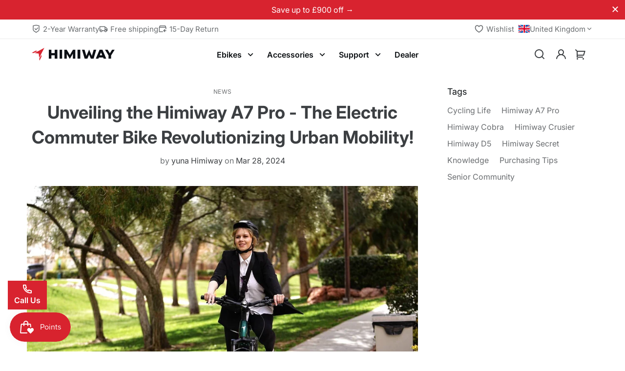

--- FILE ---
content_type: text/html; charset=utf-8
request_url: https://uk.himiwaybike.com/blogs/news/himiway-a7-pro-electric-commuter-bike
body_size: 73177
content:

<!doctype html>
<html
  class="no-js "
  lang="en"
  data-template="article"
>
  <head>
    <meta charset="utf-8">
    <meta http-equiv="X-UA-Compatible" content="IE=edge">
    <meta name="viewport" content="width=device-width, initial-scale=1, maximum-scale=1.0">
    <meta name="theme-color" content="#d8232f">
    <link rel="canonical" href="https://uk.himiwaybike.com/blogs/news/himiway-a7-pro-electric-commuter-bike">
    <link rel="preconnect" href="https://fonts.shopifycdn.com" crossorigin>
    <link rel="preconnect" href="https://cdn.shopify.com" crossorigin><link rel="shortcut icon" type="image/png" href="//uk.himiwaybike.com/cdn/shop/files/favicon_450x_4eb31caa-86f8-40fb-a5ff-754e8cd7a842.svg?crop=center&height=32&v=1720151159&width=32"><title>Himiway A7 Pro: Revolutionizing Urban Commuting | Himiway E-Bike</title><meta name="description" content="Experience the Himiway A7 Pro, a full-suspension electric commuter bike designed to revolutionize city riding. Discover unparalleled comfort, control, and performance."><meta property="og:site_name" content="Himiway UK Retail B2C">
<meta property="og:url" content="https://uk.himiwaybike.com/blogs/news/himiway-a7-pro-electric-commuter-bike">
<meta property="og:title" content="Himiway A7 Pro: Revolutionizing Urban Commuting | Himiway E-Bike">
<meta property="og:type" content="article">
<meta property="og:description" content="Experience the Himiway A7 Pro, a full-suspension electric commuter bike designed to revolutionize city riding. Discover unparalleled comfort, control, and performance."><meta property="og:image" content="http://uk.himiwaybike.com/cdn/shop/articles/DSC03953.jpg_compressed_1.jpg?v=1711594883">
<meta property="og:image:secure_url" content="https://uk.himiwaybike.com/cdn/shop/articles/DSC03953.jpg_compressed_1.jpg?v=1711594883">
<meta property="og:image:width" content="1616">
<meta property="og:image:height" content="1080"><meta name="twitter:site" content="@himiwaybike"><meta name="twitter:card" content="summary_large_image">
<meta name="twitter:title" content="Himiway A7 Pro: Revolutionizing Urban Commuting | Himiway E-Bike">
<meta name="twitter:description" content="Experience the Himiway A7 Pro, a full-suspension electric commuter bike designed to revolutionize city riding. Discover unparalleled comfort, control, and performance.">


  <link rel="preload" as="font" href="//uk.himiwaybike.com/cdn/fonts/inter/inter_n4.b2a3f24c19b4de56e8871f609e73ca7f6d2e2bb9.woff2" type="font/woff2" crossorigin>
  

  <link rel="preload" as="font" href="//uk.himiwaybike.com/cdn/fonts/inter/inter_n7.02711e6b374660cfc7915d1afc1c204e633421e4.woff2" type="font/woff2" crossorigin>
  
<style>
  @font-face {  font-family: Inter;  font-weight: 700;  font-style: normal;  font-display: swap;  src: url("//uk.himiwaybike.com/cdn/fonts/inter/inter_n7.02711e6b374660cfc7915d1afc1c204e633421e4.woff2") format("woff2"),       url("//uk.himiwaybike.com/cdn/fonts/inter/inter_n7.6dab87426f6b8813070abd79972ceaf2f8d3b012.woff") format("woff");}@font-face {  font-family: Inter;  font-weight: 600;  font-style: normal;  font-display: swap;  src: url("//uk.himiwaybike.com/cdn/fonts/inter/inter_n6.771af0474a71b3797eb38f3487d6fb79d43b6877.woff2") format("woff2"),       url("//uk.himiwaybike.com/cdn/fonts/inter/inter_n6.88c903d8f9e157d48b73b7777d0642925bcecde7.woff") format("woff");}:root {  --font-stack-header: Inter, sans-serif;  --font-style-header: normal;  --font-weight-header: 700;  --font-weight-header--lighter: 600;}@font-face {  font-family: Inter;  font-weight: 400;  font-style: normal;  font-display: swap;  src: url("//uk.himiwaybike.com/cdn/fonts/inter/inter_n4.b2a3f24c19b4de56e8871f609e73ca7f6d2e2bb9.woff2") format("woff2"),       url("//uk.himiwaybike.com/cdn/fonts/inter/inter_n4.af8052d517e0c9ffac7b814872cecc27ae1fa132.woff") format("woff");}@font-face {  font-family: Inter;  font-weight: 400;  font-style: italic;  font-display: swap;  src: url("//uk.himiwaybike.com/cdn/fonts/inter/inter_i4.feae1981dda792ab80d117249d9c7e0f1017e5b3.woff2") format("woff2"),       url("//uk.himiwaybike.com/cdn/fonts/inter/inter_i4.62773b7113d5e5f02c71486623cf828884c85c6e.woff") format("woff");}:root {  --font-stack-body: Inter, sans-serif;  --font-style-body: normal;  --font-weight-body: 400;}
</style>
<style>
  html {
    font-size: calc(var(--font-base-size, 16) * 1px);
    -webkit-font-smoothing: antialiased;
    height: 100%;
    scroll-behavior: smooth;
  }
  body {
    margin: 0;
    font-family: var(--font-stack-body);
    font-weight: var(--font-weight-body);
    font-style: var(--font-style-body);
    color: rgb(var(--color-foreground));
    font-size: calc(var(--font-base-size, 16) * 1px);
    line-height: calc(var(--base-line-height) * 1px);
    background-color: rgb(var(--color-background));
    position: relative;
    min-height: 100%;
  }

  body,
  html {
    overflow-x: clip;
  }

  html.prevent-scroll,
  html.prevent-scroll body {
    height: auto;
    overflow: hidden !important;
  }

  html.prevent-scroll {
    padding-right: var(--scrollbar-width);
  }

  h1,
  h2,
  h3,
  h4,
  h5,
  h6 {
    font-family: var(--font-stack-header);
    font-weight: var(--font-weight-header);
    font-style: var(--font-style-header);
    color: rgb(var(--color-heading));
    line-height: normal;
    letter-spacing: var(--heading-letter-spacing);
  }
  h1,
  .h1 {
    font-size: calc(((var(--font-h1-mobile)) / (var(--font-base-size))) * 1rem);
    line-height: 1.278;
  }

  h2,
  .h2 {
    font-size: calc(((var(--font-h2-mobile)) / (var(--font-base-size))) * 1rem);
    line-height: 1.267;
  }

  h3,
  .h3 {
    font-size: calc(((var(--font-h3-mobile)) / (var(--font-base-size))) * 1rem);
    line-height: 1.36;
  }

  h4,
  .h4 {
    font-size: calc(((var(--font-h4-mobile)) / (var(--font-base-size))) * 1rem);
    line-height: 1.4;
  }

  h5,
  .h5 {
    font-size: calc(((var(--font-h5-mobile)) / (var(--font-base-size))) * 1rem);
    line-height: 1.5;
  }

  h6,
  .h6 {
    font-size: calc(((var(--font-h6-mobile)) / (var(--font-base-size))) * 1rem);
    line-height: 1.5;
  }

  @media only screen and (min-width: 768px) {
    .h1,
    h1 {
      font-size: calc(((var(--font-h1-tablet)) / (var(--font-base-size))) * 1rem);
      line-height: 1.238;
    }
    .h2,
    h2 {
      font-size: calc(((var(--font-h2-tablet)) / (var(--font-base-size))) * 1rem);
      line-height: 1.235;
    }
    h3,
    .h3 {
      font-size: calc(((var(--font-h3-tablet)) / (var(--font-base-size))) * 1rem);
      line-height: 1.36;
    }
    h4,
    .h4 {
      font-size: calc(((var(--font-h4-tablet)) / (var(--font-base-size))) * 1rem);
      line-height: 1.4;
    }
  }

  @media only screen and (min-width: 1280px) {
    .h1,
    h1 {
      font-size: calc(((var(--font-h1-desktop)) / (var(--font-base-size))) * 1rem);
      line-height: 1.167;
    }
    .h2,
    h2 {
      font-size: calc(((var(--font-h2-desktop)) / (var(--font-base-size))) * 1rem);
      line-height: 1.238;
    }
    h3,
    .h3 {
      font-size: calc(((var(--font-h3-desktop)) / (var(--font-base-size))) * 1rem);
      line-height: 1.278;
    }
    h4,
    .h4 {
      font-size: calc(((var(--font-h4-desktop)) / (var(--font-base-size))) * 1rem);
      line-height: 1.333;
    }
    h5,
    .h5 {
      font-size: calc(((var(--font-h5-desktop)) / (var(--font-base-size))) * 1rem);
    }
    h6,
    .h6 {
      font-size: calc(((var(--font-h6-desktop)) / (var(--font-base-size))) * 1rem);
    }
  }
  [style*='--aspect-ratio'] {
    position: relative;
    overflow: hidden;
  }
  [style*='--aspect-ratio']:before {
    display: block;
    width: 100%;
    content: '';
    height: 0px;
  }
  [style*='--aspect-ratio'] > *:first-child {
    top: 0;
    left: 0;
    right: 0;
    position: absolute !important;
    object-fit: cover;
    width: 100%;
    height: 100%;
  }
  [style*='--aspect-ratio']:before {
    padding-top: calc(100% / (0.0001 + var(--aspect-ratio, 16/9)));
  }
  @media (max-width: 767px) {
    [style*='--aspect-ratio']:before {
      padding-top: calc(100% / (0.0001 + var(--aspect-ratio-mobile, var(--aspect-ratio, 16/9))));
    }
  }
  .swiper-wrapper {
    display: flex;
  }
  .swiper-container:not(.swiper-container-initialized) .swiper-slide {
    width: calc(100% / var(--items, 1));
    flex: 0 0 auto;
  }
  @media (max-width: 1023px) {
    .swiper-container:not(.swiper-container-initialized) .swiper-slide {
      min-width: 40vw;
      flex: 0 0 auto;
    }
  }
  @media (max-width: 767px) {
    .swiper-container:not(.swiper-container-initialized) .swiper-slide {
      min-width: 66vw;
      flex: 0 0 auto;
    }
  }
</style>
<link href="//uk.himiwaybike.com/cdn/shop/t/5/assets/main.css?v=30562475510015082871750123047" rel="stylesheet" type="text/css" media="all" />
<style data-shopify>
:root,.color-default {
      --color-background: 255,255,255;
      --color-background-secondary: 247,247,248;
  		
  	  --gradient-background: #ffffff;
  		
  		--color-foreground: 60,63,66;
  		--color-foreground-secondary: 105,108,111;
      --color-heading: 10,14,17;
  		--color-button: 216,35,47;
  		--color-button-text: 255,255,255;
  		--color-outline-button: 10,14,17;
      --color-button-hover: 10, 14, 17;
      --color-button-text-hover: 255, 255, 255;
  		--color-border: 234,234,234;
  		--color-price-sale: 216,35,47;
  		--color-price-regular: 10,14,17;
  		--color-form-field: 255,255,255;
  		--color-form-field-text: 10,14,17;
  		--color-tooltip: 10,14,17;
  		--color-tooltip-text: 255,255,255;
  	}
  
.color-dark {
      --color-background: 0,0,0;
      --color-background-secondary: 18,17,16;
  		
  	  --gradient-background: #000000;
  		
  		--color-foreground: 238,241,245;
  		--color-foreground-secondary: 189,192,195;
      --color-heading: 255,255,255;
  		--color-button: 216,35,47;
  		--color-button-text: 255,255,255;
  		--color-outline-button: 255,255,255;
      --color-button-hover: 255, 255, 255;
      --color-button-text-hover: 10, 14, 17;
  		--color-border: 50,49,48;
  		--color-price-sale: 232,78,78;
  		--color-price-regular: 255,255,255;
  		--color-form-field: 255,255,255;
  		--color-form-field-text: 10,14,17;
  		--color-tooltip: 255,255,255;
  		--color-tooltip-text: 10,14,17;
  	}
  
.color-footer {
      --color-background: 247,247,248;
      --color-background-secondary: 255,255,255;
  		
  	  --gradient-background: #f7f7f8;
  		
  		--color-foreground: 60,63,66;
  		--color-foreground-secondary: 147,150,153;
      --color-heading: 10,14,17;
  		--color-button: 216,35,47;
  		--color-button-text: 255,255,255;
  		--color-outline-button: 10,14,17;
      --color-button-hover: 10, 14, 17;
      --color-button-text-hover: 255, 255, 255;
  		--color-border: 222,222,222;
  		--color-price-sale: 216,35,47;
  		--color-price-regular: 0,0,0;
  		--color-form-field: 255,255,255;
  		--color-form-field-text: 0,0,0;
  		--color-tooltip: 34,34,34;
  		--color-tooltip-text: 255,255,255;
  	}
  
.color-badge-hot {
      --color-background: 252,237,234;
      --color-background-secondary: 236,78,44;
  		
  	  --gradient-background: #fcedea;
  		
  		--color-foreground: 236,78,44;
  		--color-foreground-secondary: 51,60,72;
      --color-heading: 255,255,255;
  		--color-button: 255,255,255;
  		--color-button-text: 34,34,34;
  		--color-outline-button: 255,255,255;
      --color-button-hover: 255, 255, 255;
      --color-button-text-hover: 34, 34, 34;
  		--color-border: 245,197,187;
  		--color-price-sale: 255,255,255;
  		--color-price-regular: 255,255,255;
  		--color-form-field: 255,255,255;
  		--color-form-field-text: 0,0,0;
  		--color-tooltip: 10,14,17;
  		--color-tooltip-text: 255,255,255;
  	}
  
.color-badge-new {
      --color-background: 235,247,238;
      --color-background-secondary: 57,179,89;
  		
  	  --gradient-background: #ebf7ee;
  		
  		--color-foreground: 57,179,89;
  		--color-foreground-secondary: 51,60,72;
      --color-heading: 255,255,255;
  		--color-button: 255,255,255;
  		--color-button-text: 34,34,34;
  		--color-outline-button: 255,255,255;
      --color-button-hover: 190, 229, 200;
      --color-button-text-hover: 34, 34, 34;
  		--color-border: 190,229,200;
  		--color-price-sale: 255,255,255;
  		--color-price-regular: 255,255,255;
  		--color-form-field: 255,255,255;
  		--color-form-field-text: 0,0,0;
  		--color-tooltip: 10,14,17;
  		--color-tooltip-text: 255,255,255;
  	}
  
.color-badge-sale {
      --color-background: 255,249,239;
      --color-background-secondary: 255,255,255;
  		
  	  --gradient-background: #fff9ef;
  		
  		--color-foreground: 255,99,18;
  		--color-foreground-secondary: 105,114,125;
      --color-heading: 10,14,17;
  		--color-button: 255,255,255;
  		--color-button-text: 34,34,34;
  		--color-outline-button: 255,255,255;
      --color-button-hover: 255, 255, 255;
      --color-button-text-hover: 34, 34, 34;
  		--color-border: 250,234,214;
  		--color-price-sale: 216,35,47;
  		--color-price-regular: 10,14,17;
  		--color-form-field: 255,249,239;
  		--color-form-field-text: 0,0,0;
  		--color-tooltip: 10,14,17;
  		--color-tooltip-text: 255,255,255;
  	}
  
.color-badge-normal {
      --color-background: 235,237,239;
      --color-background-secondary: 10,14,17;
  		
  	  --gradient-background: #ebedef;
  		
  		--color-foreground: 60,63,66;
  		--color-foreground-secondary: 102,102,102;
      --color-heading: 10,14,17;
  		--color-button: 0,0,0;
  		--color-button-text: 255,255,255;
  		--color-outline-button: 0,0,0;
      --color-button-hover: 34, 34, 34;
      --color-button-text-hover: 255, 255, 255;
  		--color-border: 238,238,238;
  		--color-price-sale: 232,78,78;
  		--color-price-regular: 0,0,0;
  		--color-form-field: 242,242,242;
  		--color-form-field-text: 0,0,0;
  		--color-tooltip: 34,34,34;
  		--color-tooltip-text: 255,255,255;
  	}
  
.color-primary {
      --color-background: 216,35,47;
      --color-background-secondary: 245,245,245;
  		
  	  --gradient-background: #d8232f;
  		
  		--color-foreground: 255,255,255;
  		--color-foreground-secondary: 255,255,255;
      --color-heading: 255,255,255;
  		--color-button: 255,255,255;
  		--color-button-text: 10,14,17;
  		--color-outline-button: 255,255,255;
      --color-button-hover: 10, 14, 17;
      --color-button-text-hover: 255, 255, 255;
  		--color-border: 226,92,101;
  		--color-price-sale: 232,78,78;
  		--color-price-regular: 0,0,0;
  		--color-form-field: 255,255,255;
  		--color-form-field-text: 0,0,0;
  		--color-tooltip: 34,34,34;
  		--color-tooltip-text: 255,255,255;
  	}
  
.color-scheme-8262f041-e361-46f7-8761-fcf28416263a {
      --color-background: 255,255,255;
      --color-background-secondary: 247,247,248;
  		
  	  --gradient-background: #ffffff;
  		
  		--color-foreground: 60,63,66;
  		--color-foreground-secondary: 131,134,137;
      --color-heading: 10,14,17;
  		--color-button: 216,35,47;
  		--color-button-text: 255,255,255;
  		--color-outline-button: 10,14,17;
      --color-button-hover: 10, 14, 17;
      --color-button-text-hover: 255, 255, 255;
  		--color-border: 234,234,234;
  		--color-price-sale: 216,35,47;
  		--color-price-regular: 10,14,17;
  		--color-form-field: 255,255,255;
  		--color-form-field-text: 10,14,17;
  		--color-tooltip: 10,14,17;
  		--color-tooltip-text: 255,255,255;
  	}
  
  .color-default, .color-dark, .color-footer, .color-badge-hot, .color-badge-new, .color-badge-sale, .color-badge-normal, .color-primary, .color-scheme-8262f041-e361-46f7-8761-fcf28416263a {
  	color: rgb(var(--color-foreground));
  	background-color: rgb(var(--color-background));
  }:root {     /* ANIMATIONS */  	--duration-short: .1s;    --duration-default: .25s;    --duration-long: .5s;    --duration-image: .65s;    --duration-animate: 1s;    --animation-duration: 600ms;    --animation-fade-in-up: fade-in-up var(--animation-duration) cubic-bezier(0, 0, 0.3, 1) forwards;    --animation-fade-in-left: fade-in-left var(--animation-duration) cubic-bezier(0, 0, 0.3, 1) forwards;    --animation-fade-in-right: fade-in-right var(--animation-duration) cubic-bezier(0, 0, 0.3, 1) forwards;    --animation-fade-in-left-rtl: fade-in-left-rtl var(--animation-duration) cubic-bezier(0, 0, 0.3, 1) forwards;    --animation-fade-in-right-rtl: fade-in-right-rtl var(--animation-duration) cubic-bezier(0, 0, 0.3, 1) forwards;    --animation-fade-in: fade-in calc(var(--animation-duration) * 2) cubic-bezier(0, 0, 0.3, 1);    --animation-zoom-fade: zoom-fade var(--animation-duration) ease forwards;  	/* BODY */  	--base-line-height: 28;   /* INPUTS */   --inputs-border-width: 1px;  	--inputs-radius: 0px;  	/* BUTTON */  	--btn-letter-spacing: 0px;  	--btn-border-radius: 0px;  	--btn-border-width: 1px;  	--btn-line-height: 23px;  	          --tag-border-radius: 0;        /* BRAND PRIMARY */		--color-primary: 216,35,47;  	/* COUNT BUBBLE */  	--color-cart-wishlist-count: #ffffff;  	--bg-cart-wishlist-count: #da3f3f;  	/* OVERLAY */  	--color-image-overlay: #000000;  	--opacity-image-overlay: 0.2;  	/* Notification */  	--color-success: 58,135,53;  	--color-warning: 210,134,26;    --color-error: 218, 63, 63;    --color-error-bg: #fbeaea;    --color-warning-bg: #faecd7;    --color-success-bg: #d1eccf;  	/* CUSTOM COLOR */  	--text-black: 0,0,0;  	--text-white: 255,255,255;  	--bg-black: 0,0,0;  	--bg-white: 255,255,255;  	--rounded-full: 9999px;  	--bg-card-placeholder: rgba(243,243,243,1);  	--arrow-select-box: url(//uk.himiwaybike.com/cdn/shop/t/5/assets/ar-down.svg?v=92728264558441377851734578085);  	/* FONT SIZES */  	--font-base-size: 16;  	--font-btn-size: 16px;  	--font-btn-weight: 600;  	--font-h1-desktop: 60;  	--font-h1-tablet: 42;  	--font-h1-mobile: 36;  	--font-h2-desktop: 32;  	--font-h2-tablet: 25;  	--font-h2-mobile: 22;  	--font-h3-desktop: 26;  	--font-h3-tablet: 20;  	--font-h3-mobile: 18;  	--font-h4-desktop: 24;  	--font-h4-tablet: 19;  	--font-h4-mobile: 19;  	--font-h5-desktop: 18;  	--font-h5-mobile: 16;  	--font-h6-desktop: 16;  	--font-h6-mobile: 16;  	--heading-letter-spacing: 0px;    --product-title-line-clamp: unset;  	--spacing-sections-desktop: 50px;    --spacing-sections-laptop: 40px;    --spacing-sections-tablet: 30px;    --spacing-sections-mobile: 30px;  	/* LAYOUT */  	--container-width: 1200px;    --fluid-container-width: 1420px;    --fluid-container-offset: 65px;    /* CORNER RADIUS */    --blocks-radius: 0px;    --medium-blocks-radius: 0px;    --pcard-radius: 0px;  }
</style><link rel="stylesheet" href="//uk.himiwaybike.com/cdn/shop/t/5/assets/cart.css?v=116885970344364881221747362691" media="print" onload="this.media='all'">
<noscript><link href="//uk.himiwaybike.com/cdn/shop/t/5/assets/cart.css?v=116885970344364881221747362691" rel="stylesheet" type="text/css" media="all" /></noscript><style data-shopify></style>


<script src="//uk.himiwaybike.com/cdn/shop/t/5/assets/product-list.js?v=104941900790094928001735527417" defer="defer"></script>
<script src="//uk.himiwaybike.com/cdn/shop/t/5/assets/vendor.js?v=174905310043133789851734578084" defer="defer"></script>
    <script src="//uk.himiwaybike.com/cdn/shop/t/5/assets/theme.js?v=66103030195951715291750123048" defer="defer"></script><script>window.performance && window.performance.mark && window.performance.mark('shopify.content_for_header.start');</script><meta name="google-site-verification" content="l1WVR_i1Rw9Hq1GPtZt6YuoKvTjhtjBXEh6UwV8_a8Y">
<meta id="shopify-digital-wallet" name="shopify-digital-wallet" content="/65105592566/digital_wallets/dialog">
<meta name="shopify-checkout-api-token" content="846e32f9c75e37a4db47ba64935583a0">
<meta id="in-context-paypal-metadata" data-shop-id="65105592566" data-venmo-supported="false" data-environment="production" data-locale="en_US" data-paypal-v4="true" data-currency="GBP">
<link rel="alternate" type="application/atom+xml" title="Feed" href="/blogs/news.atom" />
<script async="async" src="/checkouts/internal/preloads.js?locale=en-GB"></script>
<link rel="preconnect" href="https://shop.app" crossorigin="anonymous">
<script async="async" src="https://shop.app/checkouts/internal/preloads.js?locale=en-GB&shop_id=65105592566" crossorigin="anonymous"></script>
<script id="apple-pay-shop-capabilities" type="application/json">{"shopId":65105592566,"countryCode":"GB","currencyCode":"GBP","merchantCapabilities":["supports3DS"],"merchantId":"gid:\/\/shopify\/Shop\/65105592566","merchantName":"Himiway UK Retail B2C","requiredBillingContactFields":["postalAddress","email","phone"],"requiredShippingContactFields":["postalAddress","email","phone"],"shippingType":"shipping","supportedNetworks":["visa","maestro","masterCard","amex","discover","elo"],"total":{"type":"pending","label":"Himiway UK Retail B2C","amount":"1.00"},"shopifyPaymentsEnabled":true,"supportsSubscriptions":true}</script>
<script id="shopify-features" type="application/json">{"accessToken":"846e32f9c75e37a4db47ba64935583a0","betas":["rich-media-storefront-analytics"],"domain":"uk.himiwaybike.com","predictiveSearch":true,"shopId":65105592566,"locale":"en"}</script>
<script>var Shopify = Shopify || {};
Shopify.shop = "himiwaybike-uk.myshopify.com";
Shopify.locale = "en";
Shopify.currency = {"active":"GBP","rate":"1.0"};
Shopify.country = "GB";
Shopify.theme = {"name":"shopify-theme\/live-UK","id":147485524214,"schema_name":"HIMIWAY Theme","schema_version":"5.3.0","theme_store_id":null,"role":"main"};
Shopify.theme.handle = "null";
Shopify.theme.style = {"id":null,"handle":null};
Shopify.cdnHost = "uk.himiwaybike.com/cdn";
Shopify.routes = Shopify.routes || {};
Shopify.routes.root = "/";</script>
<script type="module">!function(o){(o.Shopify=o.Shopify||{}).modules=!0}(window);</script>
<script>!function(o){function n(){var o=[];function n(){o.push(Array.prototype.slice.apply(arguments))}return n.q=o,n}var t=o.Shopify=o.Shopify||{};t.loadFeatures=n(),t.autoloadFeatures=n()}(window);</script>
<script>
  window.ShopifyPay = window.ShopifyPay || {};
  window.ShopifyPay.apiHost = "shop.app\/pay";
  window.ShopifyPay.redirectState = null;
</script>
<script id="shop-js-analytics" type="application/json">{"pageType":"article"}</script>
<script defer="defer" async type="module" src="//uk.himiwaybike.com/cdn/shopifycloud/shop-js/modules/v2/client.init-shop-cart-sync_BT-GjEfc.en.esm.js"></script>
<script defer="defer" async type="module" src="//uk.himiwaybike.com/cdn/shopifycloud/shop-js/modules/v2/chunk.common_D58fp_Oc.esm.js"></script>
<script defer="defer" async type="module" src="//uk.himiwaybike.com/cdn/shopifycloud/shop-js/modules/v2/chunk.modal_xMitdFEc.esm.js"></script>
<script type="module">
  await import("//uk.himiwaybike.com/cdn/shopifycloud/shop-js/modules/v2/client.init-shop-cart-sync_BT-GjEfc.en.esm.js");
await import("//uk.himiwaybike.com/cdn/shopifycloud/shop-js/modules/v2/chunk.common_D58fp_Oc.esm.js");
await import("//uk.himiwaybike.com/cdn/shopifycloud/shop-js/modules/v2/chunk.modal_xMitdFEc.esm.js");

  window.Shopify.SignInWithShop?.initShopCartSync?.({"fedCMEnabled":true,"windoidEnabled":true});

</script>
<script>
  window.Shopify = window.Shopify || {};
  if (!window.Shopify.featureAssets) window.Shopify.featureAssets = {};
  window.Shopify.featureAssets['shop-js'] = {"shop-cart-sync":["modules/v2/client.shop-cart-sync_DZOKe7Ll.en.esm.js","modules/v2/chunk.common_D58fp_Oc.esm.js","modules/v2/chunk.modal_xMitdFEc.esm.js"],"init-fed-cm":["modules/v2/client.init-fed-cm_B6oLuCjv.en.esm.js","modules/v2/chunk.common_D58fp_Oc.esm.js","modules/v2/chunk.modal_xMitdFEc.esm.js"],"shop-cash-offers":["modules/v2/client.shop-cash-offers_D2sdYoxE.en.esm.js","modules/v2/chunk.common_D58fp_Oc.esm.js","modules/v2/chunk.modal_xMitdFEc.esm.js"],"shop-login-button":["modules/v2/client.shop-login-button_QeVjl5Y3.en.esm.js","modules/v2/chunk.common_D58fp_Oc.esm.js","modules/v2/chunk.modal_xMitdFEc.esm.js"],"pay-button":["modules/v2/client.pay-button_DXTOsIq6.en.esm.js","modules/v2/chunk.common_D58fp_Oc.esm.js","modules/v2/chunk.modal_xMitdFEc.esm.js"],"shop-button":["modules/v2/client.shop-button_DQZHx9pm.en.esm.js","modules/v2/chunk.common_D58fp_Oc.esm.js","modules/v2/chunk.modal_xMitdFEc.esm.js"],"avatar":["modules/v2/client.avatar_BTnouDA3.en.esm.js"],"init-windoid":["modules/v2/client.init-windoid_CR1B-cfM.en.esm.js","modules/v2/chunk.common_D58fp_Oc.esm.js","modules/v2/chunk.modal_xMitdFEc.esm.js"],"init-shop-for-new-customer-accounts":["modules/v2/client.init-shop-for-new-customer-accounts_C_vY_xzh.en.esm.js","modules/v2/client.shop-login-button_QeVjl5Y3.en.esm.js","modules/v2/chunk.common_D58fp_Oc.esm.js","modules/v2/chunk.modal_xMitdFEc.esm.js"],"init-shop-email-lookup-coordinator":["modules/v2/client.init-shop-email-lookup-coordinator_BI7n9ZSv.en.esm.js","modules/v2/chunk.common_D58fp_Oc.esm.js","modules/v2/chunk.modal_xMitdFEc.esm.js"],"init-shop-cart-sync":["modules/v2/client.init-shop-cart-sync_BT-GjEfc.en.esm.js","modules/v2/chunk.common_D58fp_Oc.esm.js","modules/v2/chunk.modal_xMitdFEc.esm.js"],"shop-toast-manager":["modules/v2/client.shop-toast-manager_DiYdP3xc.en.esm.js","modules/v2/chunk.common_D58fp_Oc.esm.js","modules/v2/chunk.modal_xMitdFEc.esm.js"],"init-customer-accounts":["modules/v2/client.init-customer-accounts_D9ZNqS-Q.en.esm.js","modules/v2/client.shop-login-button_QeVjl5Y3.en.esm.js","modules/v2/chunk.common_D58fp_Oc.esm.js","modules/v2/chunk.modal_xMitdFEc.esm.js"],"init-customer-accounts-sign-up":["modules/v2/client.init-customer-accounts-sign-up_iGw4briv.en.esm.js","modules/v2/client.shop-login-button_QeVjl5Y3.en.esm.js","modules/v2/chunk.common_D58fp_Oc.esm.js","modules/v2/chunk.modal_xMitdFEc.esm.js"],"shop-follow-button":["modules/v2/client.shop-follow-button_CqMgW2wH.en.esm.js","modules/v2/chunk.common_D58fp_Oc.esm.js","modules/v2/chunk.modal_xMitdFEc.esm.js"],"checkout-modal":["modules/v2/client.checkout-modal_xHeaAweL.en.esm.js","modules/v2/chunk.common_D58fp_Oc.esm.js","modules/v2/chunk.modal_xMitdFEc.esm.js"],"shop-login":["modules/v2/client.shop-login_D91U-Q7h.en.esm.js","modules/v2/chunk.common_D58fp_Oc.esm.js","modules/v2/chunk.modal_xMitdFEc.esm.js"],"lead-capture":["modules/v2/client.lead-capture_BJmE1dJe.en.esm.js","modules/v2/chunk.common_D58fp_Oc.esm.js","modules/v2/chunk.modal_xMitdFEc.esm.js"],"payment-terms":["modules/v2/client.payment-terms_Ci9AEqFq.en.esm.js","modules/v2/chunk.common_D58fp_Oc.esm.js","modules/v2/chunk.modal_xMitdFEc.esm.js"]};
</script>
<script>(function() {
  var isLoaded = false;
  function asyncLoad() {
    if (isLoaded) return;
    isLoaded = true;
    var urls = ["https:\/\/d1639lhkj5l89m.cloudfront.net\/js\/storefront\/uppromote.js?shop=himiwaybike-uk.myshopify.com","https:\/\/s3.eu-west-1.amazonaws.com\/production-klarna-il-shopify-osm\/4fbef0a94e977a7a7afae4ca0588448a4f0c342b\/himiwaybike-uk.myshopify.com-1734579105952.js?shop=himiwaybike-uk.myshopify.com"];
    for (var i = 0; i < urls.length; i++) {
      var s = document.createElement('script');
      s.type = 'text/javascript';
      s.async = true;
      s.src = urls[i];
      var x = document.getElementsByTagName('script')[0];
      x.parentNode.insertBefore(s, x);
    }
  };
  if(window.attachEvent) {
    window.attachEvent('onload', asyncLoad);
  } else {
    window.addEventListener('load', asyncLoad, false);
  }
})();</script>
<script id="__st">var __st={"a":65105592566,"offset":0,"reqid":"4a869444-24fc-4c2c-93ba-7795f6200d79-1769084867","pageurl":"uk.himiwaybike.com\/blogs\/news\/himiway-a7-pro-electric-commuter-bike","s":"articles-590238089462","u":"ab3d817570e7","p":"article","rtyp":"article","rid":590238089462};</script>
<script>window.ShopifyPaypalV4VisibilityTracking = true;</script>
<script id="captcha-bootstrap">!function(){'use strict';const t='contact',e='account',n='new_comment',o=[[t,t],['blogs',n],['comments',n],[t,'customer']],c=[[e,'customer_login'],[e,'guest_login'],[e,'recover_customer_password'],[e,'create_customer']],r=t=>t.map((([t,e])=>`form[action*='/${t}']:not([data-nocaptcha='true']) input[name='form_type'][value='${e}']`)).join(','),a=t=>()=>t?[...document.querySelectorAll(t)].map((t=>t.form)):[];function s(){const t=[...o],e=r(t);return a(e)}const i='password',u='form_key',d=['recaptcha-v3-token','g-recaptcha-response','h-captcha-response',i],f=()=>{try{return window.sessionStorage}catch{return}},m='__shopify_v',_=t=>t.elements[u];function p(t,e,n=!1){try{const o=window.sessionStorage,c=JSON.parse(o.getItem(e)),{data:r}=function(t){const{data:e,action:n}=t;return t[m]||n?{data:e,action:n}:{data:t,action:n}}(c);for(const[e,n]of Object.entries(r))t.elements[e]&&(t.elements[e].value=n);n&&o.removeItem(e)}catch(o){console.error('form repopulation failed',{error:o})}}const l='form_type',E='cptcha';function T(t){t.dataset[E]=!0}const w=window,h=w.document,L='Shopify',v='ce_forms',y='captcha';let A=!1;((t,e)=>{const n=(g='f06e6c50-85a8-45c8-87d0-21a2b65856fe',I='https://cdn.shopify.com/shopifycloud/storefront-forms-hcaptcha/ce_storefront_forms_captcha_hcaptcha.v1.5.2.iife.js',D={infoText:'Protected by hCaptcha',privacyText:'Privacy',termsText:'Terms'},(t,e,n)=>{const o=w[L][v],c=o.bindForm;if(c)return c(t,g,e,D).then(n);var r;o.q.push([[t,g,e,D],n]),r=I,A||(h.body.append(Object.assign(h.createElement('script'),{id:'captcha-provider',async:!0,src:r})),A=!0)});var g,I,D;w[L]=w[L]||{},w[L][v]=w[L][v]||{},w[L][v].q=[],w[L][y]=w[L][y]||{},w[L][y].protect=function(t,e){n(t,void 0,e),T(t)},Object.freeze(w[L][y]),function(t,e,n,w,h,L){const[v,y,A,g]=function(t,e,n){const i=e?o:[],u=t?c:[],d=[...i,...u],f=r(d),m=r(i),_=r(d.filter((([t,e])=>n.includes(e))));return[a(f),a(m),a(_),s()]}(w,h,L),I=t=>{const e=t.target;return e instanceof HTMLFormElement?e:e&&e.form},D=t=>v().includes(t);t.addEventListener('submit',(t=>{const e=I(t);if(!e)return;const n=D(e)&&!e.dataset.hcaptchaBound&&!e.dataset.recaptchaBound,o=_(e),c=g().includes(e)&&(!o||!o.value);(n||c)&&t.preventDefault(),c&&!n&&(function(t){try{if(!f())return;!function(t){const e=f();if(!e)return;const n=_(t);if(!n)return;const o=n.value;o&&e.removeItem(o)}(t);const e=Array.from(Array(32),(()=>Math.random().toString(36)[2])).join('');!function(t,e){_(t)||t.append(Object.assign(document.createElement('input'),{type:'hidden',name:u})),t.elements[u].value=e}(t,e),function(t,e){const n=f();if(!n)return;const o=[...t.querySelectorAll(`input[type='${i}']`)].map((({name:t})=>t)),c=[...d,...o],r={};for(const[a,s]of new FormData(t).entries())c.includes(a)||(r[a]=s);n.setItem(e,JSON.stringify({[m]:1,action:t.action,data:r}))}(t,e)}catch(e){console.error('failed to persist form',e)}}(e),e.submit())}));const S=(t,e)=>{t&&!t.dataset[E]&&(n(t,e.some((e=>e===t))),T(t))};for(const o of['focusin','change'])t.addEventListener(o,(t=>{const e=I(t);D(e)&&S(e,y())}));const B=e.get('form_key'),M=e.get(l),P=B&&M;t.addEventListener('DOMContentLoaded',(()=>{const t=y();if(P)for(const e of t)e.elements[l].value===M&&p(e,B);[...new Set([...A(),...v().filter((t=>'true'===t.dataset.shopifyCaptcha))])].forEach((e=>S(e,t)))}))}(h,new URLSearchParams(w.location.search),n,t,e,['guest_login'])})(!0,!0)}();</script>
<script integrity="sha256-4kQ18oKyAcykRKYeNunJcIwy7WH5gtpwJnB7kiuLZ1E=" data-source-attribution="shopify.loadfeatures" defer="defer" src="//uk.himiwaybike.com/cdn/shopifycloud/storefront/assets/storefront/load_feature-a0a9edcb.js" crossorigin="anonymous"></script>
<script crossorigin="anonymous" defer="defer" src="//uk.himiwaybike.com/cdn/shopifycloud/storefront/assets/shopify_pay/storefront-65b4c6d7.js?v=20250812"></script>
<script data-source-attribution="shopify.dynamic_checkout.dynamic.init">var Shopify=Shopify||{};Shopify.PaymentButton=Shopify.PaymentButton||{isStorefrontPortableWallets:!0,init:function(){window.Shopify.PaymentButton.init=function(){};var t=document.createElement("script");t.src="https://uk.himiwaybike.com/cdn/shopifycloud/portable-wallets/latest/portable-wallets.en.js",t.type="module",document.head.appendChild(t)}};
</script>
<script data-source-attribution="shopify.dynamic_checkout.buyer_consent">
  function portableWalletsHideBuyerConsent(e){var t=document.getElementById("shopify-buyer-consent"),n=document.getElementById("shopify-subscription-policy-button");t&&n&&(t.classList.add("hidden"),t.setAttribute("aria-hidden","true"),n.removeEventListener("click",e))}function portableWalletsShowBuyerConsent(e){var t=document.getElementById("shopify-buyer-consent"),n=document.getElementById("shopify-subscription-policy-button");t&&n&&(t.classList.remove("hidden"),t.removeAttribute("aria-hidden"),n.addEventListener("click",e))}window.Shopify?.PaymentButton&&(window.Shopify.PaymentButton.hideBuyerConsent=portableWalletsHideBuyerConsent,window.Shopify.PaymentButton.showBuyerConsent=portableWalletsShowBuyerConsent);
</script>
<script data-source-attribution="shopify.dynamic_checkout.cart.bootstrap">document.addEventListener("DOMContentLoaded",(function(){function t(){return document.querySelector("shopify-accelerated-checkout-cart, shopify-accelerated-checkout")}if(t())Shopify.PaymentButton.init();else{new MutationObserver((function(e,n){t()&&(Shopify.PaymentButton.init(),n.disconnect())})).observe(document.body,{childList:!0,subtree:!0})}}));
</script>
<script id='scb4127' type='text/javascript' async='' src='https://uk.himiwaybike.com/cdn/shopifycloud/privacy-banner/storefront-banner.js'></script><link id="shopify-accelerated-checkout-styles" rel="stylesheet" media="screen" href="https://uk.himiwaybike.com/cdn/shopifycloud/portable-wallets/latest/accelerated-checkout-backwards-compat.css" crossorigin="anonymous">
<style id="shopify-accelerated-checkout-cart">
        #shopify-buyer-consent {
  margin-top: 1em;
  display: inline-block;
  width: 100%;
}

#shopify-buyer-consent.hidden {
  display: none;
}

#shopify-subscription-policy-button {
  background: none;
  border: none;
  padding: 0;
  text-decoration: underline;
  font-size: inherit;
  cursor: pointer;
}

#shopify-subscription-policy-button::before {
  box-shadow: none;
}

      </style>

<script>window.performance && window.performance.mark && window.performance.mark('shopify.content_for_header.end');</script>

    <script>
      document.documentElement.className = document.documentElement.className.replace('no-js', 'js');
      if (Shopify.designMode) {
        document.documentElement.classList.add('shopify-design-mode');
      }
    </script>
    <script>window.HimiTheme = {};window.HimiLibs = {};window.HimiStrings = {  addToCart: "Add to cart",  soldOut: "Sold Out",  unavailable: "Unavailable",  inStock: "In Stock",  lowStock: 'Low stock',  inventoryQuantityHtml: '<span class="product-inventory__quantity">{{ quantity }}</span> In stock',  inventoryLowQuantityHtml: 'Only <span class="product-inventory__quantity">{{ quantity }}</span> left',  checkout: "Check out",  viewCart: "View Cart",  cartRemove: "Remove",  zipcodeValidate: "Zip code can\u0026#39;t be blank",  noShippingRate: "There are no shipping rates for your address.",  shippingRatesResult: "We found {{count}} shipping rate(s) for your address",  recommendTitle: "Recommendation for you",  shipping: "Shipping",  itemAdded: "Product added to cart successfully",  requiredField: "Please fill all the required fields(*) before Add To Cart!",  hours: "hours",  mins: "mins",  outOfStock: "Out of stock",  sold: "Sold",  available: "Available",  preorder: "Pre-order",  sold_out_items_message: "The product is already sold out.",  unitPrice: "Unit price",  unitPriceSeparator: "per",  cartError: "There was an error while updating your cart. Please try again.",  quantityError: "Not enough items available. Only {{ quantity }} left.' }}",  selectVariant: "Please select a variant before adding the product to your cart.",  valideDateTimeDelivery: "Please choose the current or future time."};window.HimiThemeStyles = {  product: "https://uk.himiwaybike.com/cdn/shop/t/5/assets/product.css?v=59313050491321833671747990893",  productInventory: "https://uk.himiwaybike.com/cdn/shop/t/5/assets/component-product-inventory.css?v=1149577294207024521734578084"};window.HimiThemeScripts = {  productModel: "https://uk.himiwaybike.com/cdn/shop/t/5/assets/product-model.js?v=74883181231862109891734578084",  productMedia: "https://uk.himiwaybike.com/cdn/shop/t/5/assets/product-media.js?v=168318336961473334551735183278",  variantsPicker: "https://uk.himiwaybike.com/cdn/shop/t/5/assets/variant-picker.js?v=131099124353424328241740983711",  productInventory: "https://uk.himiwaybike.com/cdn/shop/t/5/assets/product-inventory.js?v=50423640167686571251734578084"};window.HimiSettings = {  design_mode: false,  requestPath: "\/blogs\/news\/himiway-a7-pro-electric-commuter-bike",  template: "article",  templateName: "article",currency_code: "GBP",  money_format: "£{{amount}}",  base_url: window.location.origin + Shopify.routes.root,  money_with_currency_format: "£{{amount}} GBP","filter_color1.png":"\/\/uk.himiwaybike.com\/cdn\/shop\/t\/5\/assets\/filter_color1.png?v=153493713594890427841735551123","filter_color1":"Himi Grey","filter_color2.png":"\/\/uk.himiwaybike.com\/cdn\/shop\/t\/5\/assets\/filter_color2.png?v=103811561865942408461735551127","filter_color2":"Midnight Forest","filter_color3.png":"\/\/uk.himiwaybike.com\/cdn\/shop\/t\/5\/assets\/filter_color3.png?v=49169113040793853611735551132","filter_color3":"Green","filter_color4.png":"\/\/uk.himiwaybike.com\/cdn\/shop\/t\/5\/assets\/filter_color4.png?v=63658047186219940191735551132","filter_color4":"Ocean Blue","filter_color5.png":"\/\/uk.himiwaybike.com\/cdn\/shop\/t\/5\/assets\/filter_color5.png?v=166038091481549256501735551133","filter_color5":"Space Grey","filter_color6.png":"\/\/uk.himiwaybike.com\/cdn\/shop\/t\/5\/assets\/filter_color6.png?v=123956667765641654711735551133","filter_color6":"Yellow","filter_color7.png":"\/\/uk.himiwaybike.com\/cdn\/shop\/t\/5\/assets\/filter_color7.png?v=6424795791894935111735551134","filter_color7":"White","filter_color8.png":"\/\/uk.himiwaybike.com\/cdn\/shop\/t\/5\/assets\/filter_color8.png?v=120023285191591816921735551134","filter_color8":"Skyline","filter_color9.png":"\/\/uk.himiwaybike.com\/cdn\/shop\/t\/5\/assets\/filter_color9.png?v=5713819366671879861735551135","filter_color9":"Coral","filter_color10.png":"\/\/uk.himiwaybike.com\/cdn\/shop\/t\/5\/assets\/filter_color10.png?v=79072439552080737691735551123","filter_color10":"Cyan","filter_color11.png":"\/\/uk.himiwaybike.com\/cdn\/shop\/t\/5\/assets\/filter_color11.png?v=57747156899308329561735551124","filter_color11":"Bluish Gray","filter_color12.png":"\/\/uk.himiwaybike.com\/cdn\/shop\/t\/5\/assets\/filter_color12.png?v=117692494212593843661735551124","filter_color12":"Purple","filter_color13.png":"\/\/uk.himiwaybike.com\/cdn\/shop\/t\/5\/assets\/filter_color13.png?v=153287026177006789041735551125","filter_color13":"Sapphire","filter_color14.png":"\/\/uk.himiwaybike.com\/cdn\/shop\/t\/5\/assets\/filter_color14.png?v=68507806435320102221735551125","filter_color14":"Pearl White","filter_color15.png":"\/\/uk.himiwaybike.com\/cdn\/shop\/t\/5\/assets\/filter_color15.png?v=126022418729590367821735551125","filter_color15":"Black \u0026 White Gradient","filter_color16.png":"\/\/uk.himiwaybike.com\/cdn\/shop\/t\/5\/assets\/filter_color16.png?v=9080460073087987091735551126","filter_color16":"Ink Gray","filter_color17.png":"\/\/uk.himiwaybike.com\/cdn\/shop\/t\/5\/assets\/filter_color17.png?v=28476409346713098111735551126","filter_color17":"Light Grey","filter_color18.png":"\/\/uk.himiwaybike.com\/cdn\/shop\/t\/5\/assets\/filter_color18.png?v=134878810139748480301735551127","filter_color18":"Racing Green","filter_color19.png":"\/\/uk.himiwaybike.com\/cdn\/shop\/t\/5\/assets\/filter_color19.png?v=155174720933405895171735551127","filter_color19":"Dark Orange","filter_color20.png":"\/\/uk.himiwaybike.com\/cdn\/shop\/t\/5\/assets\/filter_color20.png?v=23109013564544192031735551128","filter_color20":"Orange","filter_color21.png":"\/\/uk.himiwaybike.com\/cdn\/shop\/t\/5\/assets\/filter_color21.png?v=82507342491305393241735551128","filter_color21":"Forest","filter_color22.png":"\/\/uk.himiwaybike.com\/cdn\/shop\/t\/5\/assets\/filter_color22.png?v=116627313070245328661735551129","filter_color22":"King","filter_color23.png":"\/\/uk.himiwaybike.com\/cdn\/shop\/t\/5\/assets\/filter_color23.png?v=182175334385958660491735551129","filter_color23":"Cream","filter_color24.png":"\/\/uk.himiwaybike.com\/cdn\/shop\/t\/5\/assets\/filter_color24.png?v=720774528613781681735551129","filter_color24":"Indigo","filter_color25.png":"\/\/uk.himiwaybike.com\/cdn\/shop\/t\/5\/assets\/filter_color25.png?v=111512277874663137331735551130","filter_color25":"Spring Bud","filter_color26.png":"\/\/uk.himiwaybike.com\/cdn\/shop\/t\/5\/assets\/filter_color26.png?v=72571772852230842961735551130","filter_color26":"Black","filter_color29.png":"\/\/uk.himiwaybike.com\/cdn\/shop\/t\/5\/assets\/filter_color29.png?v=50191123797835344421743490340","filter_color29":"Red",shop_domain: "https:\/\/uk.himiwaybike.com",  shop_locale: {    published: [{"shop_locale":{"locale":"en","enabled":true,"primary":true,"published":true}}],    current: "en",    primary: "en",  },  routes: {    root: "\/",    cart: "\/cart",    product_recommendations_url: "\/recommendations\/products",    cart_add_url: '/cart/add',    cart_change_url: '/cart/change',    cart_update_url: '/cart/update',    predictive_search_url: '/search/suggest',    search_url: '/search'  },  hide_unavailable_product_options: true,  gm_api: "AIzaSyAtiPbuDvQH86hzCRlymm1DYp8GXz0jypA",  pcard_image_ratio: "4\/3",  product_colors: "",  use_ajax_atc: true,  discount_code_enable: true,  enable_cart_drawer: true,  pcard_show_lowest_prices: null,  date_now: "2026\/01\/22 12:27:00+0000 (GMT)"};function __setSwatchesOptions() {
    try {
      HimiSettings._colorSwatches = []
      HimiSettings._imageSwatches = []

      HimiSettings.product_colors
        .split(',').filter(Boolean)
        .forEach(colorSwatch => {
          const [key, value] = colorSwatch.split(':')
          HimiSettings._colorSwatches.push({
            key: key.trim().toLowerCase(),
            value: value && value.trim() || ''
          })
        })

      Object.keys(HimiSettings).forEach(key => {
        if (key.includes('filter_color') && !key.includes('.png')) {
          if (HimiSettings[`${key}.png`]) {
            HimiSettings._imageSwatches.push({
              key: HimiSettings[key].toLowerCase(),
              value: HimiSettings[`${key}.png`]
            })
          }
        }
      })
    } catch (e) {
      console.error('Failed to convert color/image swatch structure!', e)
    }
  }

  __setSwatchesOptions();
</script>

    
  <!-- BEGIN app block: shopify://apps/judge-me-reviews/blocks/judgeme_core/61ccd3b1-a9f2-4160-9fe9-4fec8413e5d8 --><!-- Start of Judge.me Core -->






<link rel="dns-prefetch" href="https://cdnwidget.judge.me">
<link rel="dns-prefetch" href="https://cdn.judge.me">
<link rel="dns-prefetch" href="https://cdn1.judge.me">
<link rel="dns-prefetch" href="https://api.judge.me">

<script data-cfasync='false' class='jdgm-settings-script'>window.jdgmSettings={"pagination":5,"disable_web_reviews":false,"badge_no_review_text":"No reviews","badge_n_reviews_text":"{{ n }} review/reviews","badge_star_color":"#d8232f","hide_badge_preview_if_no_reviews":true,"badge_hide_text":false,"enforce_center_preview_badge":false,"widget_title":"Customer Reviews","widget_open_form_text":"Write a review","widget_close_form_text":"Cancel review","widget_refresh_page_text":"Refresh page","widget_summary_text":"Based on {{ number_of_reviews }} review/reviews","widget_no_review_text":"Be the first to write a review","widget_name_field_text":"Display name","widget_verified_name_field_text":"Verified Name (public)","widget_name_placeholder_text":"Display name","widget_required_field_error_text":"This field is required.","widget_email_field_text":"Email address","widget_verified_email_field_text":"Verified Email (private, can not be edited)","widget_email_placeholder_text":"Your email address","widget_email_field_error_text":"Please enter a valid email address.","widget_rating_field_text":"Rating","widget_review_title_field_text":"Review Title","widget_review_title_placeholder_text":"Give your review a title","widget_review_body_field_text":"Review content","widget_review_body_placeholder_text":"Start writing here...","widget_pictures_field_text":"Picture/Video (optional)","widget_submit_review_text":"Submit Review","widget_submit_verified_review_text":"Submit Verified Review","widget_submit_success_msg_with_auto_publish":"Thank you! Please refresh the page in a few moments to see your review. You can remove or edit your review by logging into \u003ca href='https://judge.me/login' target='_blank' rel='nofollow noopener'\u003eJudge.me\u003c/a\u003e","widget_submit_success_msg_no_auto_publish":"Thank you! Your review will be published as soon as it is approved by the shop admin. You can remove or edit your review by logging into \u003ca href='https://judge.me/login' target='_blank' rel='nofollow noopener'\u003eJudge.me\u003c/a\u003e","widget_show_default_reviews_out_of_total_text":"Showing {{ n_reviews_shown }} out of {{ n_reviews }} reviews.","widget_show_all_link_text":"Show all","widget_show_less_link_text":"Show less","widget_author_said_text":"{{ reviewer_name }} said:","widget_days_text":"{{ n }} days ago","widget_weeks_text":"{{ n }} week/weeks ago","widget_months_text":"{{ n }} month/months ago","widget_years_text":"{{ n }} year/years ago","widget_yesterday_text":"Yesterday","widget_today_text":"Today","widget_replied_text":"\u003e\u003e {{ shop_name }} replied:","widget_read_more_text":"Read more","widget_reviewer_name_as_initial":"","widget_rating_filter_color":"#d8232f","widget_rating_filter_see_all_text":"See all reviews","widget_sorting_most_recent_text":"Most Recent","widget_sorting_highest_rating_text":"Highest Rating","widget_sorting_lowest_rating_text":"Lowest Rating","widget_sorting_with_pictures_text":"Only Pictures","widget_sorting_most_helpful_text":"Most Helpful","widget_open_question_form_text":"Ask a question","widget_reviews_subtab_text":"Reviews","widget_questions_subtab_text":"Questions","widget_question_label_text":"Question","widget_answer_label_text":"Answer","widget_question_placeholder_text":"Write your question here","widget_submit_question_text":"Submit Question","widget_question_submit_success_text":"Thank you for your question! We will notify you once it gets answered.","widget_star_color":"#d8232f","verified_badge_text":"Verified","verified_badge_bg_color":"","verified_badge_text_color":"","verified_badge_placement":"left-of-reviewer-name","widget_review_max_height":"","widget_hide_border":false,"widget_social_share":false,"widget_thumb":false,"widget_review_location_show":false,"widget_location_format":"country_iso_code","all_reviews_include_out_of_store_products":true,"all_reviews_out_of_store_text":"(out of store)","all_reviews_pagination":100,"all_reviews_product_name_prefix_text":"about","enable_review_pictures":true,"enable_question_anwser":true,"widget_theme":"align","review_date_format":"mm/dd/yyyy","default_sort_method":"most-recent","widget_product_reviews_subtab_text":"Product Reviews","widget_shop_reviews_subtab_text":"Shop Reviews","widget_other_products_reviews_text":"Reviews for other products","widget_store_reviews_subtab_text":"Store reviews","widget_no_store_reviews_text":"This store hasn't received any reviews yet","widget_web_restriction_product_reviews_text":"This product hasn't received any reviews yet","widget_no_items_text":"No items found","widget_show_more_text":"Show more","widget_write_a_store_review_text":"Write a Store Review","widget_other_languages_heading":"Reviews in Other Languages","widget_translate_review_text":"Translate review to {{ language }}","widget_translating_review_text":"Translating...","widget_show_original_translation_text":"Show original ({{ language }})","widget_translate_review_failed_text":"Review couldn't be translated.","widget_translate_review_retry_text":"Retry","widget_translate_review_try_again_later_text":"Try again later","show_product_url_for_grouped_product":false,"widget_sorting_pictures_first_text":"Pictures First","show_pictures_on_all_rev_page_mobile":false,"show_pictures_on_all_rev_page_desktop":false,"floating_tab_hide_mobile_install_preference":false,"floating_tab_button_name":"★ Reviews","floating_tab_title":"Let customers speak for us","floating_tab_button_color":"","floating_tab_button_background_color":"","floating_tab_url":"","floating_tab_url_enabled":false,"floating_tab_tab_style":"text","all_reviews_text_badge_text":"Customers rate us {{ shop.metafields.judgeme.all_reviews_rating | round: 1 }}/5 based on {{ shop.metafields.judgeme.all_reviews_count }} reviews.","all_reviews_text_badge_text_branded_style":"{{ shop.metafields.judgeme.all_reviews_rating | round: 1 }} out of 5 stars based on {{ shop.metafields.judgeme.all_reviews_count }} reviews","is_all_reviews_text_badge_a_link":false,"show_stars_for_all_reviews_text_badge":false,"all_reviews_text_badge_url":"","all_reviews_text_style":"text","all_reviews_text_color_style":"judgeme_brand_color","all_reviews_text_color":"#108474","all_reviews_text_show_jm_brand":true,"featured_carousel_show_header":true,"featured_carousel_title":"Let customers speak for us","testimonials_carousel_title":"Customers are saying","videos_carousel_title":"Real customer stories","cards_carousel_title":"Customers are saying","featured_carousel_count_text":"from {{ n }} reviews","featured_carousel_add_link_to_all_reviews_page":false,"featured_carousel_url":"","featured_carousel_show_images":true,"featured_carousel_autoslide_interval":5,"featured_carousel_arrows_on_the_sides":false,"featured_carousel_height":250,"featured_carousel_width":80,"featured_carousel_image_size":0,"featured_carousel_image_height":250,"featured_carousel_arrow_color":"#eeeeee","verified_count_badge_style":"vintage","verified_count_badge_orientation":"horizontal","verified_count_badge_color_style":"judgeme_brand_color","verified_count_badge_color":"#108474","is_verified_count_badge_a_link":false,"verified_count_badge_url":"","verified_count_badge_show_jm_brand":true,"widget_rating_preset_default":5,"widget_first_sub_tab":"product-reviews","widget_show_histogram":true,"widget_histogram_use_custom_color":true,"widget_pagination_use_custom_color":false,"widget_star_use_custom_color":true,"widget_verified_badge_use_custom_color":false,"widget_write_review_use_custom_color":false,"picture_reminder_submit_button":"Upload Pictures","enable_review_videos":false,"mute_video_by_default":false,"widget_sorting_videos_first_text":"Videos First","widget_review_pending_text":"Pending","featured_carousel_items_for_large_screen":3,"social_share_options_order":"Facebook,Twitter","remove_microdata_snippet":true,"disable_json_ld":false,"enable_json_ld_products":false,"preview_badge_show_question_text":false,"preview_badge_no_question_text":"No questions","preview_badge_n_question_text":"{{ number_of_questions }} question/questions","qa_badge_show_icon":false,"qa_badge_position":"same-row","remove_judgeme_branding":false,"widget_add_search_bar":false,"widget_search_bar_placeholder":"Search","widget_sorting_verified_only_text":"Verified only","featured_carousel_theme":"aligned","featured_carousel_show_rating":true,"featured_carousel_show_title":true,"featured_carousel_show_body":true,"featured_carousel_show_date":false,"featured_carousel_show_reviewer":true,"featured_carousel_show_product":false,"featured_carousel_header_background_color":"#108474","featured_carousel_header_text_color":"#ffffff","featured_carousel_name_product_separator":"reviewed","featured_carousel_full_star_background":"#108474","featured_carousel_empty_star_background":"#dadada","featured_carousel_vertical_theme_background":"#f9fafb","featured_carousel_verified_badge_enable":false,"featured_carousel_verified_badge_color":"#108474","featured_carousel_border_style":"round","featured_carousel_review_line_length_limit":3,"featured_carousel_more_reviews_button_text":"Read more reviews","featured_carousel_view_product_button_text":"View product","all_reviews_page_load_reviews_on":"scroll","all_reviews_page_load_more_text":"Load More Reviews","disable_fb_tab_reviews":false,"enable_ajax_cdn_cache":false,"widget_public_name_text":"displayed publicly like","default_reviewer_name":"John Smith","default_reviewer_name_has_non_latin":true,"widget_reviewer_anonymous":"Anonymous","medals_widget_title":"Judge.me Review Medals","medals_widget_background_color":"#f9fafb","medals_widget_position":"footer_all_pages","medals_widget_border_color":"#f9fafb","medals_widget_verified_text_position":"left","medals_widget_use_monochromatic_version":false,"medals_widget_elements_color":"#108474","show_reviewer_avatar":true,"widget_invalid_yt_video_url_error_text":"Not a YouTube video URL","widget_max_length_field_error_text":"Please enter no more than {0} characters.","widget_show_country_flag":false,"widget_show_collected_via_shop_app":true,"widget_verified_by_shop_badge_style":"light","widget_verified_by_shop_text":"Verified by Shop","widget_show_photo_gallery":false,"widget_load_with_code_splitting":true,"widget_ugc_install_preference":false,"widget_ugc_title":"Made by us, Shared by you","widget_ugc_subtitle":"Tag us to see your picture featured in our page","widget_ugc_arrows_color":"#ffffff","widget_ugc_primary_button_text":"Buy Now","widget_ugc_primary_button_background_color":"#108474","widget_ugc_primary_button_text_color":"#ffffff","widget_ugc_primary_button_border_width":"0","widget_ugc_primary_button_border_style":"none","widget_ugc_primary_button_border_color":"#108474","widget_ugc_primary_button_border_radius":"25","widget_ugc_secondary_button_text":"Load More","widget_ugc_secondary_button_background_color":"#ffffff","widget_ugc_secondary_button_text_color":"#108474","widget_ugc_secondary_button_border_width":"2","widget_ugc_secondary_button_border_style":"solid","widget_ugc_secondary_button_border_color":"#108474","widget_ugc_secondary_button_border_radius":"25","widget_ugc_reviews_button_text":"View Reviews","widget_ugc_reviews_button_background_color":"#ffffff","widget_ugc_reviews_button_text_color":"#108474","widget_ugc_reviews_button_border_width":"2","widget_ugc_reviews_button_border_style":"solid","widget_ugc_reviews_button_border_color":"#108474","widget_ugc_reviews_button_border_radius":"25","widget_ugc_reviews_button_link_to":"judgeme-reviews-page","widget_ugc_show_post_date":true,"widget_ugc_max_width":"800","widget_rating_metafield_value_type":true,"widget_primary_color":"#108474","widget_enable_secondary_color":false,"widget_secondary_color":"#edf5f5","widget_summary_average_rating_text":"{{ average_rating }} out of 5","widget_media_grid_title":"Customer photos \u0026 videos","widget_media_grid_see_more_text":"See more","widget_round_style":false,"widget_show_product_medals":true,"widget_verified_by_judgeme_text":"Verified by Judge.me","widget_show_store_medals":true,"widget_verified_by_judgeme_text_in_store_medals":"Verified by Judge.me","widget_media_field_exceed_quantity_message":"Sorry, we can only accept {{ max_media }} for one review.","widget_media_field_exceed_limit_message":"{{ file_name }} is too large, please select a {{ media_type }} less than {{ size_limit }}MB.","widget_review_submitted_text":"Review Submitted!","widget_question_submitted_text":"Question Submitted!","widget_close_form_text_question":"Cancel","widget_write_your_answer_here_text":"Write your answer here","widget_enabled_branded_link":true,"widget_show_collected_by_judgeme":false,"widget_reviewer_name_color":"","widget_write_review_text_color":"","widget_write_review_bg_color":"","widget_collected_by_judgeme_text":"collected by Judge.me","widget_pagination_type":"standard","widget_load_more_text":"Load More","widget_load_more_color":"#108474","widget_full_review_text":"Full Review","widget_read_more_reviews_text":"Read More Reviews","widget_read_questions_text":"Read Questions","widget_questions_and_answers_text":"Questions \u0026 Answers","widget_verified_by_text":"Verified by","widget_verified_text":"Verified","widget_number_of_reviews_text":"{{ number_of_reviews }} reviews","widget_back_button_text":"Back","widget_next_button_text":"Next","widget_custom_forms_filter_button":"Filters","custom_forms_style":"vertical","widget_show_review_information":false,"how_reviews_are_collected":"How reviews are collected?","widget_show_review_keywords":false,"widget_gdpr_statement":"How we use your data: We'll only contact you about the review you left, and only if necessary. By submitting your review, you agree to Judge.me's \u003ca href='https://judge.me/terms' target='_blank' rel='nofollow noopener'\u003eterms\u003c/a\u003e, \u003ca href='https://judge.me/privacy' target='_blank' rel='nofollow noopener'\u003eprivacy\u003c/a\u003e and \u003ca href='https://judge.me/content-policy' target='_blank' rel='nofollow noopener'\u003econtent\u003c/a\u003e policies.","widget_multilingual_sorting_enabled":false,"widget_translate_review_content_enabled":false,"widget_translate_review_content_method":"manual","popup_widget_review_selection":"automatically_with_pictures","popup_widget_round_border_style":true,"popup_widget_show_title":true,"popup_widget_show_body":true,"popup_widget_show_reviewer":false,"popup_widget_show_product":true,"popup_widget_show_pictures":true,"popup_widget_use_review_picture":true,"popup_widget_show_on_home_page":true,"popup_widget_show_on_product_page":true,"popup_widget_show_on_collection_page":true,"popup_widget_show_on_cart_page":true,"popup_widget_position":"bottom_left","popup_widget_first_review_delay":5,"popup_widget_duration":5,"popup_widget_interval":5,"popup_widget_review_count":5,"popup_widget_hide_on_mobile":true,"review_snippet_widget_round_border_style":true,"review_snippet_widget_card_color":"#FFFFFF","review_snippet_widget_slider_arrows_background_color":"#FFFFFF","review_snippet_widget_slider_arrows_color":"#000000","review_snippet_widget_star_color":"#108474","show_product_variant":false,"all_reviews_product_variant_label_text":"Variant: ","widget_show_verified_branding":false,"widget_ai_summary_title":"Customers say","widget_ai_summary_disclaimer":"AI-powered review summary based on recent customer reviews","widget_show_ai_summary":false,"widget_show_ai_summary_bg":false,"widget_show_review_title_input":true,"redirect_reviewers_invited_via_email":"review_widget","request_store_review_after_product_review":false,"request_review_other_products_in_order":false,"review_form_color_scheme":"default","review_form_corner_style":"square","review_form_star_color":{},"review_form_text_color":"#333333","review_form_background_color":"#ffffff","review_form_field_background_color":"#fafafa","review_form_button_color":{},"review_form_button_text_color":"#ffffff","review_form_modal_overlay_color":"#000000","review_content_screen_title_text":"How would you rate this product?","review_content_introduction_text":"We would love it if you would share a bit about your experience.","store_review_form_title_text":"How would you rate this store?","store_review_form_introduction_text":"We would love it if you would share a bit about your experience.","show_review_guidance_text":true,"one_star_review_guidance_text":"Poor","five_star_review_guidance_text":"Great","customer_information_screen_title_text":"About you","customer_information_introduction_text":"Please tell us more about you.","custom_questions_screen_title_text":"Your experience in more detail","custom_questions_introduction_text":"Here are a few questions to help us understand more about your experience.","review_submitted_screen_title_text":"Thanks for your review!","review_submitted_screen_thank_you_text":"We are processing it and it will appear on the store soon.","review_submitted_screen_email_verification_text":"Please confirm your email by clicking the link we just sent you. This helps us keep reviews authentic.","review_submitted_request_store_review_text":"Would you like to share your experience of shopping with us?","review_submitted_review_other_products_text":"Would you like to review these products?","store_review_screen_title_text":"Would you like to share your experience of shopping with us?","store_review_introduction_text":"We value your feedback and use it to improve. Please share any thoughts or suggestions you have.","reviewer_media_screen_title_picture_text":"Share a picture","reviewer_media_introduction_picture_text":"Upload a photo to support your review.","reviewer_media_screen_title_video_text":"Share a video","reviewer_media_introduction_video_text":"Upload a video to support your review.","reviewer_media_screen_title_picture_or_video_text":"Share a picture or video","reviewer_media_introduction_picture_or_video_text":"Upload a photo or video to support your review.","reviewer_media_youtube_url_text":"Paste your Youtube URL here","advanced_settings_next_step_button_text":"Next","advanced_settings_close_review_button_text":"Close","modal_write_review_flow":false,"write_review_flow_required_text":"Required","write_review_flow_privacy_message_text":"We respect your privacy.","write_review_flow_anonymous_text":"Post review as anonymous","write_review_flow_visibility_text":"This won't be visible to other customers.","write_review_flow_multiple_selection_help_text":"Select as many as you like","write_review_flow_single_selection_help_text":"Select one option","write_review_flow_required_field_error_text":"This field is required","write_review_flow_invalid_email_error_text":"Please enter a valid email address","write_review_flow_max_length_error_text":"Max. {{ max_length }} characters.","write_review_flow_media_upload_text":"\u003cb\u003eClick to upload\u003c/b\u003e or drag and drop","write_review_flow_gdpr_statement":"We'll only contact you about your review if necessary. By submitting your review, you agree to our \u003ca href='https://judge.me/terms' target='_blank' rel='nofollow noopener'\u003eterms and conditions\u003c/a\u003e and \u003ca href='https://judge.me/privacy' target='_blank' rel='nofollow noopener'\u003eprivacy policy\u003c/a\u003e.","rating_only_reviews_enabled":false,"show_negative_reviews_help_screen":false,"new_review_flow_help_screen_rating_threshold":3,"negative_review_resolution_screen_title_text":"Tell us more","negative_review_resolution_text":"Your experience matters to us. If there were issues with your purchase, we're here to help. Feel free to reach out to us, we'd love the opportunity to make things right.","negative_review_resolution_button_text":"Contact us","negative_review_resolution_proceed_with_review_text":"Leave a review","negative_review_resolution_subject":"Issue with purchase from {{ shop_name }}.{{ order_name }}","preview_badge_collection_page_install_status":false,"widget_review_custom_css":"","preview_badge_custom_css":"","preview_badge_stars_count":"5-stars","featured_carousel_custom_css":"","floating_tab_custom_css":"","all_reviews_widget_custom_css":"","medals_widget_custom_css":"","verified_badge_custom_css":"","all_reviews_text_custom_css":"","transparency_badges_collected_via_store_invite":false,"transparency_badges_from_another_provider":false,"transparency_badges_collected_from_store_visitor":false,"transparency_badges_collected_by_verified_review_provider":false,"transparency_badges_earned_reward":false,"transparency_badges_collected_via_store_invite_text":"Review collected via store invitation","transparency_badges_from_another_provider_text":"Review collected from another provider","transparency_badges_collected_from_store_visitor_text":"Review collected from a store visitor","transparency_badges_written_in_google_text":"Review written in Google","transparency_badges_written_in_etsy_text":"Review written in Etsy","transparency_badges_written_in_shop_app_text":"Review written in Shop App","transparency_badges_earned_reward_text":"Review earned a reward for future purchase","product_review_widget_per_page":10,"widget_store_review_label_text":"Review about the store","checkout_comment_extension_title_on_product_page":"Customer Comments","checkout_comment_extension_num_latest_comment_show":5,"checkout_comment_extension_format":"name_and_timestamp","checkout_comment_customer_name":"last_initial","checkout_comment_comment_notification":true,"preview_badge_collection_page_install_preference":false,"preview_badge_home_page_install_preference":false,"preview_badge_product_page_install_preference":false,"review_widget_install_preference":"","review_carousel_install_preference":false,"floating_reviews_tab_install_preference":"none","verified_reviews_count_badge_install_preference":false,"all_reviews_text_install_preference":false,"review_widget_best_location":true,"judgeme_medals_install_preference":false,"review_widget_revamp_enabled":false,"review_widget_qna_enabled":false,"review_widget_header_theme":"minimal","review_widget_widget_title_enabled":true,"review_widget_header_text_size":"medium","review_widget_header_text_weight":"regular","review_widget_average_rating_style":"compact","review_widget_bar_chart_enabled":true,"review_widget_bar_chart_type":"numbers","review_widget_bar_chart_style":"standard","review_widget_expanded_media_gallery_enabled":false,"review_widget_reviews_section_theme":"standard","review_widget_image_style":"thumbnails","review_widget_review_image_ratio":"square","review_widget_stars_size":"medium","review_widget_verified_badge":"standard_text","review_widget_review_title_text_size":"medium","review_widget_review_text_size":"medium","review_widget_review_text_length":"medium","review_widget_number_of_columns_desktop":3,"review_widget_carousel_transition_speed":5,"review_widget_custom_questions_answers_display":"always","review_widget_button_text_color":"#FFFFFF","review_widget_text_color":"#000000","review_widget_lighter_text_color":"#7B7B7B","review_widget_corner_styling":"soft","review_widget_review_word_singular":"review","review_widget_review_word_plural":"reviews","review_widget_voting_label":"Helpful?","review_widget_shop_reply_label":"Reply from {{ shop_name }}:","review_widget_filters_title":"Filters","qna_widget_question_word_singular":"Question","qna_widget_question_word_plural":"Questions","qna_widget_answer_reply_label":"Answer from {{ answerer_name }}:","qna_content_screen_title_text":"Ask a question about this product","qna_widget_question_required_field_error_text":"Please enter your question.","qna_widget_flow_gdpr_statement":"We'll only contact you about your question if necessary. By submitting your question, you agree to our \u003ca href='https://judge.me/terms' target='_blank' rel='nofollow noopener'\u003eterms and conditions\u003c/a\u003e and \u003ca href='https://judge.me/privacy' target='_blank' rel='nofollow noopener'\u003eprivacy policy\u003c/a\u003e.","qna_widget_question_submitted_text":"Thanks for your question!","qna_widget_close_form_text_question":"Close","qna_widget_question_submit_success_text":"We’ll notify you by email when your question is answered.","all_reviews_widget_v2025_enabled":false,"all_reviews_widget_v2025_header_theme":"default","all_reviews_widget_v2025_widget_title_enabled":true,"all_reviews_widget_v2025_header_text_size":"medium","all_reviews_widget_v2025_header_text_weight":"regular","all_reviews_widget_v2025_average_rating_style":"compact","all_reviews_widget_v2025_bar_chart_enabled":true,"all_reviews_widget_v2025_bar_chart_type":"numbers","all_reviews_widget_v2025_bar_chart_style":"standard","all_reviews_widget_v2025_expanded_media_gallery_enabled":false,"all_reviews_widget_v2025_show_store_medals":true,"all_reviews_widget_v2025_show_photo_gallery":true,"all_reviews_widget_v2025_show_review_keywords":false,"all_reviews_widget_v2025_show_ai_summary":false,"all_reviews_widget_v2025_show_ai_summary_bg":false,"all_reviews_widget_v2025_add_search_bar":false,"all_reviews_widget_v2025_default_sort_method":"most-recent","all_reviews_widget_v2025_reviews_per_page":10,"all_reviews_widget_v2025_reviews_section_theme":"default","all_reviews_widget_v2025_image_style":"thumbnails","all_reviews_widget_v2025_review_image_ratio":"square","all_reviews_widget_v2025_stars_size":"medium","all_reviews_widget_v2025_verified_badge":"bold_badge","all_reviews_widget_v2025_review_title_text_size":"medium","all_reviews_widget_v2025_review_text_size":"medium","all_reviews_widget_v2025_review_text_length":"medium","all_reviews_widget_v2025_number_of_columns_desktop":3,"all_reviews_widget_v2025_carousel_transition_speed":5,"all_reviews_widget_v2025_custom_questions_answers_display":"always","all_reviews_widget_v2025_show_product_variant":false,"all_reviews_widget_v2025_show_reviewer_avatar":true,"all_reviews_widget_v2025_reviewer_name_as_initial":"","all_reviews_widget_v2025_review_location_show":false,"all_reviews_widget_v2025_location_format":"","all_reviews_widget_v2025_show_country_flag":false,"all_reviews_widget_v2025_verified_by_shop_badge_style":"light","all_reviews_widget_v2025_social_share":false,"all_reviews_widget_v2025_social_share_options_order":"Facebook,Twitter,LinkedIn,Pinterest","all_reviews_widget_v2025_pagination_type":"standard","all_reviews_widget_v2025_button_text_color":"#FFFFFF","all_reviews_widget_v2025_text_color":"#000000","all_reviews_widget_v2025_lighter_text_color":"#7B7B7B","all_reviews_widget_v2025_corner_styling":"soft","all_reviews_widget_v2025_title":"Customer reviews","all_reviews_widget_v2025_ai_summary_title":"Customers say about this store","all_reviews_widget_v2025_no_review_text":"Be the first to write a review","platform":"shopify","branding_url":"https://app.judge.me/reviews","branding_text":"Powered by Judge.me","locale":"en","reply_name":"Himiway UK Retail B2C","widget_version":"2.1","footer":true,"autopublish":true,"review_dates":true,"enable_custom_form":false,"shop_locale":"en","enable_multi_locales_translations":false,"show_review_title_input":true,"review_verification_email_status":"always","can_be_branded":false,"reply_name_text":"Himiway UK Retail B2C"};</script> <style class='jdgm-settings-style'>.jdgm-xx{left:0}:not(.jdgm-prev-badge__stars)>.jdgm-star{color:#d8232f}.jdgm-histogram .jdgm-star.jdgm-star{color:#d8232f}.jdgm-preview-badge .jdgm-star.jdgm-star{color:#d8232f}.jdgm-histogram .jdgm-histogram__bar-content{background:#d8232f}.jdgm-histogram .jdgm-histogram__bar:after{background:#d8232f}.jdgm-prev-badge[data-average-rating='0.00']{display:none !important}.jdgm-author-all-initials{display:none !important}.jdgm-author-last-initial{display:none !important}.jdgm-rev-widg__title{visibility:hidden}.jdgm-rev-widg__summary-text{visibility:hidden}.jdgm-prev-badge__text{visibility:hidden}.jdgm-rev__replier:before{content:'Himiway UK Retail B2C'}.jdgm-rev__prod-link-prefix:before{content:'about'}.jdgm-rev__variant-label:before{content:'Variant: '}.jdgm-rev__out-of-store-text:before{content:'(out of store)'}@media only screen and (min-width: 768px){.jdgm-rev__pics .jdgm-rev_all-rev-page-picture-separator,.jdgm-rev__pics .jdgm-rev__product-picture{display:none}}@media only screen and (max-width: 768px){.jdgm-rev__pics .jdgm-rev_all-rev-page-picture-separator,.jdgm-rev__pics .jdgm-rev__product-picture{display:none}}.jdgm-preview-badge[data-template="product"]{display:none !important}.jdgm-preview-badge[data-template="collection"]{display:none !important}.jdgm-preview-badge[data-template="index"]{display:none !important}.jdgm-verified-count-badget[data-from-snippet="true"]{display:none !important}.jdgm-carousel-wrapper[data-from-snippet="true"]{display:none !important}.jdgm-all-reviews-text[data-from-snippet="true"]{display:none !important}.jdgm-medals-section[data-from-snippet="true"]{display:none !important}.jdgm-ugc-media-wrapper[data-from-snippet="true"]{display:none !important}.jdgm-rev__transparency-badge[data-badge-type="review_collected_via_store_invitation"]{display:none !important}.jdgm-rev__transparency-badge[data-badge-type="review_collected_from_another_provider"]{display:none !important}.jdgm-rev__transparency-badge[data-badge-type="review_collected_from_store_visitor"]{display:none !important}.jdgm-rev__transparency-badge[data-badge-type="review_written_in_etsy"]{display:none !important}.jdgm-rev__transparency-badge[data-badge-type="review_written_in_google_business"]{display:none !important}.jdgm-rev__transparency-badge[data-badge-type="review_written_in_shop_app"]{display:none !important}.jdgm-rev__transparency-badge[data-badge-type="review_earned_for_future_purchase"]{display:none !important}
</style> <style class='jdgm-settings-style'></style> <link id="judgeme_widget_align_css" rel="stylesheet" type="text/css" media="nope!" onload="this.media='all'" href="https://cdnwidget.judge.me/shopify_v2/align.css">

  
  
  
  <style class='jdgm-miracle-styles'>
  @-webkit-keyframes jdgm-spin{0%{-webkit-transform:rotate(0deg);-ms-transform:rotate(0deg);transform:rotate(0deg)}100%{-webkit-transform:rotate(359deg);-ms-transform:rotate(359deg);transform:rotate(359deg)}}@keyframes jdgm-spin{0%{-webkit-transform:rotate(0deg);-ms-transform:rotate(0deg);transform:rotate(0deg)}100%{-webkit-transform:rotate(359deg);-ms-transform:rotate(359deg);transform:rotate(359deg)}}@font-face{font-family:'JudgemeStar';src:url("[data-uri]") format("woff");font-weight:normal;font-style:normal}.jdgm-star{font-family:'JudgemeStar';display:inline !important;text-decoration:none !important;padding:0 4px 0 0 !important;margin:0 !important;font-weight:bold;opacity:1;-webkit-font-smoothing:antialiased;-moz-osx-font-smoothing:grayscale}.jdgm-star:hover{opacity:1}.jdgm-star:last-of-type{padding:0 !important}.jdgm-star.jdgm--on:before{content:"\e000"}.jdgm-star.jdgm--off:before{content:"\e001"}.jdgm-star.jdgm--half:before{content:"\e002"}.jdgm-widget *{margin:0;line-height:1.4;-webkit-box-sizing:border-box;-moz-box-sizing:border-box;box-sizing:border-box;-webkit-overflow-scrolling:touch}.jdgm-hidden{display:none !important;visibility:hidden !important}.jdgm-temp-hidden{display:none}.jdgm-spinner{width:40px;height:40px;margin:auto;border-radius:50%;border-top:2px solid #eee;border-right:2px solid #eee;border-bottom:2px solid #eee;border-left:2px solid #ccc;-webkit-animation:jdgm-spin 0.8s infinite linear;animation:jdgm-spin 0.8s infinite linear}.jdgm-prev-badge{display:block !important}

</style>


  
  
   


<script data-cfasync='false' class='jdgm-script'>
!function(e){window.jdgm=window.jdgm||{},jdgm.CDN_HOST="https://cdnwidget.judge.me/",jdgm.CDN_HOST_ALT="https://cdn2.judge.me/cdn/widget_frontend/",jdgm.API_HOST="https://api.judge.me/",jdgm.CDN_BASE_URL="https://cdn.shopify.com/extensions/019be59f-7fc2-7da5-8954-6c3645658883/judgeme-extensions-307/assets/",
jdgm.docReady=function(d){(e.attachEvent?"complete"===e.readyState:"loading"!==e.readyState)?
setTimeout(d,0):e.addEventListener("DOMContentLoaded",d)},jdgm.loadCSS=function(d,t,o,a){
!o&&jdgm.loadCSS.requestedUrls.indexOf(d)>=0||(jdgm.loadCSS.requestedUrls.push(d),
(a=e.createElement("link")).rel="stylesheet",a.class="jdgm-stylesheet",a.media="nope!",
a.href=d,a.onload=function(){this.media="all",t&&setTimeout(t)},e.body.appendChild(a))},
jdgm.loadCSS.requestedUrls=[],jdgm.loadJS=function(e,d){var t=new XMLHttpRequest;
t.onreadystatechange=function(){4===t.readyState&&(Function(t.response)(),d&&d(t.response))},
t.open("GET",e),t.onerror=function(){if(e.indexOf(jdgm.CDN_HOST)===0&&jdgm.CDN_HOST_ALT!==jdgm.CDN_HOST){var f=e.replace(jdgm.CDN_HOST,jdgm.CDN_HOST_ALT);jdgm.loadJS(f,d)}},t.send()},jdgm.docReady((function(){(window.jdgmLoadCSS||e.querySelectorAll(
".jdgm-widget, .jdgm-all-reviews-page").length>0)&&(jdgmSettings.widget_load_with_code_splitting?
parseFloat(jdgmSettings.widget_version)>=3?jdgm.loadCSS(jdgm.CDN_HOST+"widget_v3/base.css"):
jdgm.loadCSS(jdgm.CDN_HOST+"widget/base.css"):jdgm.loadCSS(jdgm.CDN_HOST+"shopify_v2.css"),
jdgm.loadJS(jdgm.CDN_HOST+"loa"+"der.js"))}))}(document);
</script>
<noscript><link rel="stylesheet" type="text/css" media="all" href="https://cdnwidget.judge.me/shopify_v2.css"></noscript>

<!-- BEGIN app snippet: theme_fix_tags --><script>
  (function() {
    var jdgmThemeFixes = null;
    if (!jdgmThemeFixes) return;
    var thisThemeFix = jdgmThemeFixes[Shopify.theme.id];
    if (!thisThemeFix) return;

    if (thisThemeFix.html) {
      document.addEventListener("DOMContentLoaded", function() {
        var htmlDiv = document.createElement('div');
        htmlDiv.classList.add('jdgm-theme-fix-html');
        htmlDiv.innerHTML = thisThemeFix.html;
        document.body.append(htmlDiv);
      });
    };

    if (thisThemeFix.css) {
      var styleTag = document.createElement('style');
      styleTag.classList.add('jdgm-theme-fix-style');
      styleTag.innerHTML = thisThemeFix.css;
      document.head.append(styleTag);
    };

    if (thisThemeFix.js) {
      var scriptTag = document.createElement('script');
      scriptTag.classList.add('jdgm-theme-fix-script');
      scriptTag.innerHTML = thisThemeFix.js;
      document.head.append(scriptTag);
    };
  })();
</script>
<!-- END app snippet -->
<!-- End of Judge.me Core -->



<!-- END app block --><!-- BEGIN app block: shopify://apps/simprosys-google-shopping-feed/blocks/core_settings_block/1f0b859e-9fa6-4007-97e8-4513aff5ff3b --><!-- BEGIN: GSF App Core Tags & Scripts by Simprosys Google Shopping Feed -->









<!-- END: GSF App Core Tags & Scripts by Simprosys Google Shopping Feed -->
<!-- END app block --><script src="https://cdn.shopify.com/extensions/019be59f-7fc2-7da5-8954-6c3645658883/judgeme-extensions-307/assets/loader.js" type="text/javascript" defer="defer"></script>
<script src="https://cdn.shopify.com/extensions/019bdd7a-c110-7969-8f1c-937dfc03ea8a/smile-io-272/assets/smile-loader.js" type="text/javascript" defer="defer"></script>
<link href="https://monorail-edge.shopifysvc.com" rel="dns-prefetch">
<script>(function(){if ("sendBeacon" in navigator && "performance" in window) {try {var session_token_from_headers = performance.getEntriesByType('navigation')[0].serverTiming.find(x => x.name == '_s').description;} catch {var session_token_from_headers = undefined;}var session_cookie_matches = document.cookie.match(/_shopify_s=([^;]*)/);var session_token_from_cookie = session_cookie_matches && session_cookie_matches.length === 2 ? session_cookie_matches[1] : "";var session_token = session_token_from_headers || session_token_from_cookie || "";function handle_abandonment_event(e) {var entries = performance.getEntries().filter(function(entry) {return /monorail-edge.shopifysvc.com/.test(entry.name);});if (!window.abandonment_tracked && entries.length === 0) {window.abandonment_tracked = true;var currentMs = Date.now();var navigation_start = performance.timing.navigationStart;var payload = {shop_id: 65105592566,url: window.location.href,navigation_start,duration: currentMs - navigation_start,session_token,page_type: "article"};window.navigator.sendBeacon("https://monorail-edge.shopifysvc.com/v1/produce", JSON.stringify({schema_id: "online_store_buyer_site_abandonment/1.1",payload: payload,metadata: {event_created_at_ms: currentMs,event_sent_at_ms: currentMs}}));}}window.addEventListener('pagehide', handle_abandonment_event);}}());</script>
<script id="web-pixels-manager-setup">(function e(e,d,r,n,o){if(void 0===o&&(o={}),!Boolean(null===(a=null===(i=window.Shopify)||void 0===i?void 0:i.analytics)||void 0===a?void 0:a.replayQueue)){var i,a;window.Shopify=window.Shopify||{};var t=window.Shopify;t.analytics=t.analytics||{};var s=t.analytics;s.replayQueue=[],s.publish=function(e,d,r){return s.replayQueue.push([e,d,r]),!0};try{self.performance.mark("wpm:start")}catch(e){}var l=function(){var e={modern:/Edge?\/(1{2}[4-9]|1[2-9]\d|[2-9]\d{2}|\d{4,})\.\d+(\.\d+|)|Firefox\/(1{2}[4-9]|1[2-9]\d|[2-9]\d{2}|\d{4,})\.\d+(\.\d+|)|Chrom(ium|e)\/(9{2}|\d{3,})\.\d+(\.\d+|)|(Maci|X1{2}).+ Version\/(15\.\d+|(1[6-9]|[2-9]\d|\d{3,})\.\d+)([,.]\d+|)( \(\w+\)|)( Mobile\/\w+|) Safari\/|Chrome.+OPR\/(9{2}|\d{3,})\.\d+\.\d+|(CPU[ +]OS|iPhone[ +]OS|CPU[ +]iPhone|CPU IPhone OS|CPU iPad OS)[ +]+(15[._]\d+|(1[6-9]|[2-9]\d|\d{3,})[._]\d+)([._]\d+|)|Android:?[ /-](13[3-9]|1[4-9]\d|[2-9]\d{2}|\d{4,})(\.\d+|)(\.\d+|)|Android.+Firefox\/(13[5-9]|1[4-9]\d|[2-9]\d{2}|\d{4,})\.\d+(\.\d+|)|Android.+Chrom(ium|e)\/(13[3-9]|1[4-9]\d|[2-9]\d{2}|\d{4,})\.\d+(\.\d+|)|SamsungBrowser\/([2-9]\d|\d{3,})\.\d+/,legacy:/Edge?\/(1[6-9]|[2-9]\d|\d{3,})\.\d+(\.\d+|)|Firefox\/(5[4-9]|[6-9]\d|\d{3,})\.\d+(\.\d+|)|Chrom(ium|e)\/(5[1-9]|[6-9]\d|\d{3,})\.\d+(\.\d+|)([\d.]+$|.*Safari\/(?![\d.]+ Edge\/[\d.]+$))|(Maci|X1{2}).+ Version\/(10\.\d+|(1[1-9]|[2-9]\d|\d{3,})\.\d+)([,.]\d+|)( \(\w+\)|)( Mobile\/\w+|) Safari\/|Chrome.+OPR\/(3[89]|[4-9]\d|\d{3,})\.\d+\.\d+|(CPU[ +]OS|iPhone[ +]OS|CPU[ +]iPhone|CPU IPhone OS|CPU iPad OS)[ +]+(10[._]\d+|(1[1-9]|[2-9]\d|\d{3,})[._]\d+)([._]\d+|)|Android:?[ /-](13[3-9]|1[4-9]\d|[2-9]\d{2}|\d{4,})(\.\d+|)(\.\d+|)|Mobile Safari.+OPR\/([89]\d|\d{3,})\.\d+\.\d+|Android.+Firefox\/(13[5-9]|1[4-9]\d|[2-9]\d{2}|\d{4,})\.\d+(\.\d+|)|Android.+Chrom(ium|e)\/(13[3-9]|1[4-9]\d|[2-9]\d{2}|\d{4,})\.\d+(\.\d+|)|Android.+(UC? ?Browser|UCWEB|U3)[ /]?(15\.([5-9]|\d{2,})|(1[6-9]|[2-9]\d|\d{3,})\.\d+)\.\d+|SamsungBrowser\/(5\.\d+|([6-9]|\d{2,})\.\d+)|Android.+MQ{2}Browser\/(14(\.(9|\d{2,})|)|(1[5-9]|[2-9]\d|\d{3,})(\.\d+|))(\.\d+|)|K[Aa][Ii]OS\/(3\.\d+|([4-9]|\d{2,})\.\d+)(\.\d+|)/},d=e.modern,r=e.legacy,n=navigator.userAgent;return n.match(d)?"modern":n.match(r)?"legacy":"unknown"}(),u="modern"===l?"modern":"legacy",c=(null!=n?n:{modern:"",legacy:""})[u],f=function(e){return[e.baseUrl,"/wpm","/b",e.hashVersion,"modern"===e.buildTarget?"m":"l",".js"].join("")}({baseUrl:d,hashVersion:r,buildTarget:u}),m=function(e){var d=e.version,r=e.bundleTarget,n=e.surface,o=e.pageUrl,i=e.monorailEndpoint;return{emit:function(e){var a=e.status,t=e.errorMsg,s=(new Date).getTime(),l=JSON.stringify({metadata:{event_sent_at_ms:s},events:[{schema_id:"web_pixels_manager_load/3.1",payload:{version:d,bundle_target:r,page_url:o,status:a,surface:n,error_msg:t},metadata:{event_created_at_ms:s}}]});if(!i)return console&&console.warn&&console.warn("[Web Pixels Manager] No Monorail endpoint provided, skipping logging."),!1;try{return self.navigator.sendBeacon.bind(self.navigator)(i,l)}catch(e){}var u=new XMLHttpRequest;try{return u.open("POST",i,!0),u.setRequestHeader("Content-Type","text/plain"),u.send(l),!0}catch(e){return console&&console.warn&&console.warn("[Web Pixels Manager] Got an unhandled error while logging to Monorail."),!1}}}}({version:r,bundleTarget:l,surface:e.surface,pageUrl:self.location.href,monorailEndpoint:e.monorailEndpoint});try{o.browserTarget=l,function(e){var d=e.src,r=e.async,n=void 0===r||r,o=e.onload,i=e.onerror,a=e.sri,t=e.scriptDataAttributes,s=void 0===t?{}:t,l=document.createElement("script"),u=document.querySelector("head"),c=document.querySelector("body");if(l.async=n,l.src=d,a&&(l.integrity=a,l.crossOrigin="anonymous"),s)for(var f in s)if(Object.prototype.hasOwnProperty.call(s,f))try{l.dataset[f]=s[f]}catch(e){}if(o&&l.addEventListener("load",o),i&&l.addEventListener("error",i),u)u.appendChild(l);else{if(!c)throw new Error("Did not find a head or body element to append the script");c.appendChild(l)}}({src:f,async:!0,onload:function(){if(!function(){var e,d;return Boolean(null===(d=null===(e=window.Shopify)||void 0===e?void 0:e.analytics)||void 0===d?void 0:d.initialized)}()){var d=window.webPixelsManager.init(e)||void 0;if(d){var r=window.Shopify.analytics;r.replayQueue.forEach((function(e){var r=e[0],n=e[1],o=e[2];d.publishCustomEvent(r,n,o)})),r.replayQueue=[],r.publish=d.publishCustomEvent,r.visitor=d.visitor,r.initialized=!0}}},onerror:function(){return m.emit({status:"failed",errorMsg:"".concat(f," has failed to load")})},sri:function(e){var d=/^sha384-[A-Za-z0-9+/=]+$/;return"string"==typeof e&&d.test(e)}(c)?c:"",scriptDataAttributes:o}),m.emit({status:"loading"})}catch(e){m.emit({status:"failed",errorMsg:(null==e?void 0:e.message)||"Unknown error"})}}})({shopId: 65105592566,storefrontBaseUrl: "https://uk.himiwaybike.com",extensionsBaseUrl: "https://extensions.shopifycdn.com/cdn/shopifycloud/web-pixels-manager",monorailEndpoint: "https://monorail-edge.shopifysvc.com/unstable/produce_batch",surface: "storefront-renderer",enabledBetaFlags: ["2dca8a86"],webPixelsConfigList: [{"id":"1253540086","configuration":"{\"account_ID\":\"343543\",\"google_analytics_tracking_tag\":\"1\",\"measurement_id\":\"2\",\"api_secret\":\"3\",\"shop_settings\":\"{\\\"custom_pixel_script\\\":\\\"https:\\\\\\\/\\\\\\\/storage.googleapis.com\\\\\\\/gsf-scripts\\\\\\\/custom-pixels\\\\\\\/himiwaybike-uk.js\\\"}\"}","eventPayloadVersion":"v1","runtimeContext":"LAX","scriptVersion":"c6b888297782ed4a1cba19cda43d6625","type":"APP","apiClientId":1558137,"privacyPurposes":[],"dataSharingAdjustments":{"protectedCustomerApprovalScopes":["read_customer_address","read_customer_email","read_customer_name","read_customer_personal_data","read_customer_phone"]}},{"id":"1165230326","configuration":"{\"config\":\"{\\\"google_tag_ids\\\":[\\\"AW-17268187309\\\",\\\"GT-NFP58WMV\\\",\\\"AW-11010319116\\\",\\\"G-D902V1L90T\\\",\\\"GT-KDZT8DXZ\\\"],\\\"target_country\\\":\\\"GB\\\",\\\"gtag_events\\\":[{\\\"type\\\":\\\"search\\\",\\\"action_label\\\":[\\\"AW-17268187309\\\/QSwACMuYxfwaEK3BjqpA\\\",\\\"G-D902V1L90T\\\",\\\"MC-BMFHE8XC0N\\\",\\\"G-LCV0KBCZMR\\\"]},{\\\"type\\\":\\\"begin_checkout\\\",\\\"action_label\\\":[\\\"AW-17268187309\\\/ooR2CL-YxfwaEK3BjqpA\\\",\\\"AW-11010319116\\\/bxZICKvOxpsZEIzGkIIp\\\",\\\"G-D902V1L90T\\\",\\\"MC-BMFHE8XC0N\\\",\\\"G-LCV0KBCZMR\\\"]},{\\\"type\\\":\\\"view_item\\\",\\\"action_label\\\":[\\\"AW-17268187309\\\/KOAiCMiYxfwaEK3BjqpA\\\",\\\"MC-QMT00P4B3K\\\",\\\"G-D902V1L90T\\\",\\\"MC-BMFHE8XC0N\\\",\\\"G-LCV0KBCZMR\\\"]},{\\\"type\\\":\\\"purchase\\\",\\\"action_label\\\":[\\\"AW-17268187309\\\/5fCrCLyYxfwaEK3BjqpA\\\",\\\"MC-QMT00P4B3K\\\",\\\"AW-11010319116\\\/JhvICN-dv5sZEIzGkIIp\\\",\\\"G-D902V1L90T\\\",\\\"MC-BMFHE8XC0N\\\",\\\"G-LCV0KBCZMR\\\"]},{\\\"type\\\":\\\"page_view\\\",\\\"action_label\\\":[\\\"AW-17268187309\\\/FJ36CMWYxfwaEK3BjqpA\\\",\\\"MC-QMT00P4B3K\\\",\\\"G-D902V1L90T\\\",\\\"MC-BMFHE8XC0N\\\",\\\"G-LCV0KBCZMR\\\"]},{\\\"type\\\":\\\"add_payment_info\\\",\\\"action_label\\\":[\\\"AW-17268187309\\\/OL1zCM6YxfwaEK3BjqpA\\\",\\\"G-D902V1L90T\\\",\\\"MC-BMFHE8XC0N\\\",\\\"G-LCV0KBCZMR\\\"]},{\\\"type\\\":\\\"add_to_cart\\\",\\\"action_label\\\":[\\\"AW-17268187309\\\/oxFdCMKYxfwaEK3BjqpA\\\",\\\"AW-11010319116\\\/VgUjCOKdv5sZEIzGkIIp\\\",\\\"AW-17268187309\\\/VAWsCLbAn-MaEK3BjqpA\\\",\\\"G-D902V1L90T\\\",\\\"MC-BMFHE8XC0N\\\",\\\"G-LCV0KBCZMR\\\"]}],\\\"enable_monitoring_mode\\\":false}\"}","eventPayloadVersion":"v1","runtimeContext":"OPEN","scriptVersion":"b2a88bafab3e21179ed38636efcd8a93","type":"APP","apiClientId":1780363,"privacyPurposes":[],"dataSharingAdjustments":{"protectedCustomerApprovalScopes":["read_customer_address","read_customer_email","read_customer_name","read_customer_personal_data","read_customer_phone"]}},{"id":"977731830","configuration":"{\"webPixelName\":\"Judge.me\"}","eventPayloadVersion":"v1","runtimeContext":"STRICT","scriptVersion":"34ad157958823915625854214640f0bf","type":"APP","apiClientId":683015,"privacyPurposes":["ANALYTICS"],"dataSharingAdjustments":{"protectedCustomerApprovalScopes":["read_customer_email","read_customer_name","read_customer_personal_data","read_customer_phone"]}},{"id":"286753014","configuration":"{\"pixel_id\":\"1415557278611366\",\"pixel_type\":\"facebook_pixel\",\"metaapp_system_user_token\":\"-\"}","eventPayloadVersion":"v1","runtimeContext":"OPEN","scriptVersion":"ca16bc87fe92b6042fbaa3acc2fbdaa6","type":"APP","apiClientId":2329312,"privacyPurposes":["ANALYTICS","MARKETING","SALE_OF_DATA"],"dataSharingAdjustments":{"protectedCustomerApprovalScopes":["read_customer_address","read_customer_email","read_customer_name","read_customer_personal_data","read_customer_phone"]}},{"id":"166002934","configuration":"{\"shopId\":\"74043\",\"env\":\"production\",\"metaData\":\"[]\"}","eventPayloadVersion":"v1","runtimeContext":"STRICT","scriptVersion":"b5f36dde5f056353eb93a774a57c735e","type":"APP","apiClientId":2773553,"privacyPurposes":[],"dataSharingAdjustments":{"protectedCustomerApprovalScopes":["read_customer_address","read_customer_email","read_customer_name","read_customer_personal_data","read_customer_phone"]}},{"id":"114098422","configuration":"{\"accountID\":\"facebook-web-pixel-live\",\"omegaFacebookData\":\"{\\\"listPixel\\\":[{\\\"id\\\":136785,\\\"pixel_id\\\":\\\"1415557278611366\\\",\\\"shop\\\":\\\"himiwaybike-uk.myshopify.com\\\",\\\"goal\\\":\\\"increase_sales\\\",\\\"title\\\":\\\"Himiway official pixel_UK\\\",\\\"status\\\":1,\\\"isMaster\\\":1,\\\"is_conversion_api\\\":1,\\\"test_event_code\\\":\\\"\\\",\\\"status_synced\\\":0,\\\"first_capi_enabled_at\\\":\\\"2024-04-18 16:01:26\\\",\\\"created_at\\\":\\\"2024-04-18 16:01:26\\\",\\\"updated_at\\\":\\\"2024-04-18 16:01:26\\\",\\\"market_id\\\":null}]}\"}","eventPayloadVersion":"v1","runtimeContext":"STRICT","scriptVersion":"f39b7114ae9e0865a340bb5ce365cc83","type":"APP","apiClientId":3325251,"privacyPurposes":["ANALYTICS","MARKETING","SALE_OF_DATA"],"dataSharingAdjustments":{"protectedCustomerApprovalScopes":["read_customer_address","read_customer_email","read_customer_name","read_customer_personal_data","read_customer_phone"]}},{"id":"55247094","configuration":"{\"campaignID\":\"23031\",\"externalExecutionURL\":\"https:\/\/engine.saasler.com\/api\/v1\/webhook_executions\/8be5d844ea3da0f3707a2e625580ed88\"}","eventPayloadVersion":"v1","runtimeContext":"STRICT","scriptVersion":"d89aa9260a7e3daa33c6dca1e641a0ca","type":"APP","apiClientId":3546795,"privacyPurposes":[],"dataSharingAdjustments":{"protectedCustomerApprovalScopes":["read_customer_email","read_customer_personal_data"]}},{"id":"shopify-app-pixel","configuration":"{}","eventPayloadVersion":"v1","runtimeContext":"STRICT","scriptVersion":"0450","apiClientId":"shopify-pixel","type":"APP","privacyPurposes":["ANALYTICS","MARKETING"]},{"id":"shopify-custom-pixel","eventPayloadVersion":"v1","runtimeContext":"LAX","scriptVersion":"0450","apiClientId":"shopify-pixel","type":"CUSTOM","privacyPurposes":["ANALYTICS","MARKETING"]}],isMerchantRequest: false,initData: {"shop":{"name":"Himiway UK Retail B2C","paymentSettings":{"currencyCode":"GBP"},"myshopifyDomain":"himiwaybike-uk.myshopify.com","countryCode":"GB","storefrontUrl":"https:\/\/uk.himiwaybike.com"},"customer":null,"cart":null,"checkout":null,"productVariants":[],"purchasingCompany":null},},"https://uk.himiwaybike.com/cdn","fcfee988w5aeb613cpc8e4bc33m6693e112",{"modern":"","legacy":""},{"shopId":"65105592566","storefrontBaseUrl":"https:\/\/uk.himiwaybike.com","extensionBaseUrl":"https:\/\/extensions.shopifycdn.com\/cdn\/shopifycloud\/web-pixels-manager","surface":"storefront-renderer","enabledBetaFlags":"[\"2dca8a86\"]","isMerchantRequest":"false","hashVersion":"fcfee988w5aeb613cpc8e4bc33m6693e112","publish":"custom","events":"[[\"page_viewed\",{}]]"});</script><script>
  window.ShopifyAnalytics = window.ShopifyAnalytics || {};
  window.ShopifyAnalytics.meta = window.ShopifyAnalytics.meta || {};
  window.ShopifyAnalytics.meta.currency = 'GBP';
  var meta = {"page":{"pageType":"article","resourceType":"article","resourceId":590238089462,"requestId":"4a869444-24fc-4c2c-93ba-7795f6200d79-1769084867"}};
  for (var attr in meta) {
    window.ShopifyAnalytics.meta[attr] = meta[attr];
  }
</script>
<script class="analytics">
  (function () {
    var customDocumentWrite = function(content) {
      var jquery = null;

      if (window.jQuery) {
        jquery = window.jQuery;
      } else if (window.Checkout && window.Checkout.$) {
        jquery = window.Checkout.$;
      }

      if (jquery) {
        jquery('body').append(content);
      }
    };

    var hasLoggedConversion = function(token) {
      if (token) {
        return document.cookie.indexOf('loggedConversion=' + token) !== -1;
      }
      return false;
    }

    var setCookieIfConversion = function(token) {
      if (token) {
        var twoMonthsFromNow = new Date(Date.now());
        twoMonthsFromNow.setMonth(twoMonthsFromNow.getMonth() + 2);

        document.cookie = 'loggedConversion=' + token + '; expires=' + twoMonthsFromNow;
      }
    }

    var trekkie = window.ShopifyAnalytics.lib = window.trekkie = window.trekkie || [];
    if (trekkie.integrations) {
      return;
    }
    trekkie.methods = [
      'identify',
      'page',
      'ready',
      'track',
      'trackForm',
      'trackLink'
    ];
    trekkie.factory = function(method) {
      return function() {
        var args = Array.prototype.slice.call(arguments);
        args.unshift(method);
        trekkie.push(args);
        return trekkie;
      };
    };
    for (var i = 0; i < trekkie.methods.length; i++) {
      var key = trekkie.methods[i];
      trekkie[key] = trekkie.factory(key);
    }
    trekkie.load = function(config) {
      trekkie.config = config || {};
      trekkie.config.initialDocumentCookie = document.cookie;
      var first = document.getElementsByTagName('script')[0];
      var script = document.createElement('script');
      script.type = 'text/javascript';
      script.onerror = function(e) {
        var scriptFallback = document.createElement('script');
        scriptFallback.type = 'text/javascript';
        scriptFallback.onerror = function(error) {
                var Monorail = {
      produce: function produce(monorailDomain, schemaId, payload) {
        var currentMs = new Date().getTime();
        var event = {
          schema_id: schemaId,
          payload: payload,
          metadata: {
            event_created_at_ms: currentMs,
            event_sent_at_ms: currentMs
          }
        };
        return Monorail.sendRequest("https://" + monorailDomain + "/v1/produce", JSON.stringify(event));
      },
      sendRequest: function sendRequest(endpointUrl, payload) {
        // Try the sendBeacon API
        if (window && window.navigator && typeof window.navigator.sendBeacon === 'function' && typeof window.Blob === 'function' && !Monorail.isIos12()) {
          var blobData = new window.Blob([payload], {
            type: 'text/plain'
          });

          if (window.navigator.sendBeacon(endpointUrl, blobData)) {
            return true;
          } // sendBeacon was not successful

        } // XHR beacon

        var xhr = new XMLHttpRequest();

        try {
          xhr.open('POST', endpointUrl);
          xhr.setRequestHeader('Content-Type', 'text/plain');
          xhr.send(payload);
        } catch (e) {
          console.log(e);
        }

        return false;
      },
      isIos12: function isIos12() {
        return window.navigator.userAgent.lastIndexOf('iPhone; CPU iPhone OS 12_') !== -1 || window.navigator.userAgent.lastIndexOf('iPad; CPU OS 12_') !== -1;
      }
    };
    Monorail.produce('monorail-edge.shopifysvc.com',
      'trekkie_storefront_load_errors/1.1',
      {shop_id: 65105592566,
      theme_id: 147485524214,
      app_name: "storefront",
      context_url: window.location.href,
      source_url: "//uk.himiwaybike.com/cdn/s/trekkie.storefront.1bbfab421998800ff09850b62e84b8915387986d.min.js"});

        };
        scriptFallback.async = true;
        scriptFallback.src = '//uk.himiwaybike.com/cdn/s/trekkie.storefront.1bbfab421998800ff09850b62e84b8915387986d.min.js';
        first.parentNode.insertBefore(scriptFallback, first);
      };
      script.async = true;
      script.src = '//uk.himiwaybike.com/cdn/s/trekkie.storefront.1bbfab421998800ff09850b62e84b8915387986d.min.js';
      first.parentNode.insertBefore(script, first);
    };
    trekkie.load(
      {"Trekkie":{"appName":"storefront","development":false,"defaultAttributes":{"shopId":65105592566,"isMerchantRequest":null,"themeId":147485524214,"themeCityHash":"5322304045320222785","contentLanguage":"en","currency":"GBP"},"isServerSideCookieWritingEnabled":true,"monorailRegion":"shop_domain","enabledBetaFlags":["65f19447"]},"Session Attribution":{},"S2S":{"facebookCapiEnabled":true,"source":"trekkie-storefront-renderer","apiClientId":580111}}
    );

    var loaded = false;
    trekkie.ready(function() {
      if (loaded) return;
      loaded = true;

      window.ShopifyAnalytics.lib = window.trekkie;

      var originalDocumentWrite = document.write;
      document.write = customDocumentWrite;
      try { window.ShopifyAnalytics.merchantGoogleAnalytics.call(this); } catch(error) {};
      document.write = originalDocumentWrite;

      window.ShopifyAnalytics.lib.page(null,{"pageType":"article","resourceType":"article","resourceId":590238089462,"requestId":"4a869444-24fc-4c2c-93ba-7795f6200d79-1769084867","shopifyEmitted":true});

      var match = window.location.pathname.match(/checkouts\/(.+)\/(thank_you|post_purchase)/)
      var token = match? match[1]: undefined;
      if (!hasLoggedConversion(token)) {
        setCookieIfConversion(token);
        
      }
    });


        var eventsListenerScript = document.createElement('script');
        eventsListenerScript.async = true;
        eventsListenerScript.src = "//uk.himiwaybike.com/cdn/shopifycloud/storefront/assets/shop_events_listener-3da45d37.js";
        document.getElementsByTagName('head')[0].appendChild(eventsListenerScript);

})();</script>
<script
  defer
  src="https://uk.himiwaybike.com/cdn/shopifycloud/perf-kit/shopify-perf-kit-3.0.4.min.js"
  data-application="storefront-renderer"
  data-shop-id="65105592566"
  data-render-region="gcp-us-central1"
  data-page-type="article"
  data-theme-instance-id="147485524214"
  data-theme-name="HIMIWAY Theme"
  data-theme-version="5.3.0"
  data-monorail-region="shop_domain"
  data-resource-timing-sampling-rate="10"
  data-shs="true"
  data-shs-beacon="true"
  data-shs-export-with-fetch="true"
  data-shs-logs-sample-rate="1"
  data-shs-beacon-endpoint="https://uk.himiwaybike.com/api/collect"
></script>
</head>

  <body
    id="theme"
    class="template-article  gradient color-default"
    
  >

  <style data-shopify>
    .button--scroll-top {
      position: fixed;
      right: 16px;
      bottom: 86px;
      z-index: 99;
      border-radius: var(--tag-border-radius);
      padding: 0;
      display: inline-flex;
      align-items: center;
      justify-content: center;
      width: 46px;
      height: 46px;
      opacity: 0
    }

    .button--scroll-top.is-show {
      opacity: 1
    }

    .scroll-top-target {
      width: 0;
      height: 0;
      visibility: hidden;
      opacity: 0
    }
    @media (max-width: 767px) {
      .button--scroll-top {
        width: 40px;
        height: 40px;
        bottom: 120px
      }
      .button--scroll-top svg {
        width: 14px;
        height: 14px
      }
    }
  </style>

<div id="scroll-to-top-target" class="scroll-top-target"></div>

<button
  id="scroll-to-top-button"
  class="button button--primary button--scroll-top"
  aria-label="Scroll to Top"
>
  


  <svg xmlns="http://www.w3.org/2000/svg" fill="currentColor" viewBox="0 0 24 24" class="icon icon--arrow-up svg-icon--large ">
    
      <path d="M12 10.828L7.04999 15.778L5.63599 14.364L12 8L18.364 14.364L16.95 15.778L12 10.828Z" />
    
  </svg>


</button>


  <style data-shopify>
    .button--scroll-phone {
      position: fixed;
      left: 16px;
      bottom: 86px;
      z-index: 99
    }
    .button--scroll-phone .button {
      padding: 6px 12px
    }
    .button--scroll-phone .bg-body {
      opacity: 0;
      visibility: hidden;
      width: 0;
      height: 0;
      transition: var(--duration-default, 0.25s) width ease-in-out;
    }
    .button--scroll-phone.active .bg-body{
      opacity: 1;
      visibility: visible;
      width: auto;
      height: auto;
      transition: var(--duration-default, 0.25s) width ease-in-out;
    }

    .button--scroll-phone.active .icon-close,
    .button--scroll-phone .icon-phone {
      display: block;
    }

    .button--scroll-phone .icon-close,
    .button--scroll-phone.active .icon-phone {
      display: none;
    }
    
  </style>
  <div id="scroll-phone-button" class="button--scroll-phone hidden sm:block">
    
<div class="bg-body">
  
    <div class="flex w-full items-stretch">
      
      <div class="color-primary px-2 pt-6">
        


  <svg xmlns="http://www.w3.org/2000/svg" fill="currentColor" viewBox="0 0 24 24" class="icon icon--phone svg-icon--large ">
    
      <path d="M9.366 10.682C10.3043 12.3305 11.6695 13.6957 13.318 14.634L14.202 13.396C14.3442 13.1969 14.5543 13.0569 14.7928 13.0023C15.0313 12.9478 15.2814 12.9825 15.496 13.1C16.9103 13.8729 18.4722 14.3378 20.079 14.464C20.3298 14.4839 20.5638 14.5975 20.7345 14.7823C20.9052 14.9671 21 15.2094 21 15.461V19.923C21.0001 20.1706 20.9083 20.4094 20.7424 20.5932C20.5765 20.777 20.3483 20.8927 20.102 20.918C19.572 20.973 19.038 21 18.5 21C9.94 21 3 14.06 3 5.5C3 4.962 3.027 4.428 3.082 3.898C3.10725 3.6517 3.22298 3.42352 3.40679 3.25763C3.5906 3.09175 3.82941 2.99995 4.077 3H8.539C8.79056 2.99997 9.0329 3.09475 9.21768 3.26545C9.40247 3.43615 9.51613 3.67022 9.536 3.921C9.66222 5.52779 10.1271 7.08968 10.9 8.504C11.0175 8.71856 11.0522 8.96874 10.9977 9.2072C10.9431 9.44565 10.8031 9.65584 10.604 9.798L9.366 10.682ZM6.844 10.025L8.744 8.668C8.20478 7.50409 7.83535 6.26884 7.647 5H5.01C5.004 5.166 5.001 5.333 5.001 5.5C5 12.956 11.044 19 18.5 19C18.667 19 18.834 18.997 19 18.99V16.353C17.7312 16.1646 16.4959 15.7952 15.332 15.256L13.975 17.156C13.4287 16.9437 12.898 16.6931 12.387 16.406L12.329 16.373C10.3676 15.2567 8.74328 13.6324 7.627 11.671L7.594 11.613C7.30691 11.102 7.05628 10.5713 6.844 10.025Z" />
    
  </svg>


      </div>
      <div class="flex-1 p-6 px-6 color-footer">
        
          <a href="tel://07777660651">
          
          <span class="font-bold">+44 07777660651</span>
          
          </a>
        
        <span class="block text-color-subtext">Monday-Friday: BST 8:00 a.m.- 5:00 p.m.
        </span>
        
      </div>
    </div>
  
    <div class="flex w-full items-stretch">
      
      <div class="color-primary px-2">
        


  <svg xmlns="http://www.w3.org/2000/svg" fill="currentColor" viewBox="0 0 24 24" class="icon icon--mail svg-icon--large ">
    
      <path d="M3 3H21C21.2652 3 21.5196 3.10536 21.7071 3.29289C21.8946 3.48043 22 3.73478 22 4V20C22 20.2652 21.8946 20.5196 21.7071 20.7071C21.5196 20.8946 21.2652 21 21 21H3C2.73478 21 2.48043 20.8946 2.29289 20.7071C2.10536 20.5196 2 20.2652 2 20V4C2 3.73478 2.10536 3.48043 2.29289 3.29289C2.48043 3.10536 2.73478 3 3 3ZM20 7.238L12.072 14.338L4 7.216V19H20V7.238ZM4.511 5L12.061 11.662L19.502 5H4.511Z" />
    
  </svg>


      </div>
      <div class="flex-1 pb-6 px-6 color-footer">
        
          <a href="mailto:support@himiwaybike.com">
          
          <span class="font-bold">support@himiwaybike.com</span>
          
          </a>
        
        <span class="block text-color-subtext">Haven’t ordered yet? Contact
        </span>
        
      </div>
    </div>
  
    <div class="flex w-full items-stretch">
      
      <div class="color-primary px-2">
        


  <svg xmlns="http://www.w3.org/2000/svg" fill="currentColor" viewBox="0 0 24 24" class="icon icon--mail svg-icon--large ">
    
      <path d="M3 3H21C21.2652 3 21.5196 3.10536 21.7071 3.29289C21.8946 3.48043 22 3.73478 22 4V20C22 20.2652 21.8946 20.5196 21.7071 20.7071C21.5196 20.8946 21.2652 21 21 21H3C2.73478 21 2.48043 20.8946 2.29289 20.7071C2.10536 20.5196 2 20.2652 2 20V4C2 3.73478 2.10536 3.48043 2.29289 3.29289C2.48043 3.10536 2.73478 3 3 3ZM20 7.238L12.072 14.338L4 7.216V19H20V7.238ZM4.511 5L12.061 11.662L19.502 5H4.511Z" />
    
  </svg>


      </div>
      <div class="flex-1 pb-6 px-6 color-footer">
        
          <a href="mailto:customers@himiwaybike.com">
          
          <span class="font-bold">customers@himiwaybike.com</span>
          
          </a>
        
        <span class="block text-color-subtext">Already ordered? Contact
        </span>
        
      </div>
    </div>
  
</div>
    <button
      class="button button--primary mt-2"
    >
      


  <svg xmlns="http://www.w3.org/2000/svg" fill="currentColor" viewBox="0 0 24 24" class="icon icon--phone svg-icon--large mx-auto icon-phone">
    
      <path d="M9.366 10.682C10.3043 12.3305 11.6695 13.6957 13.318 14.634L14.202 13.396C14.3442 13.1969 14.5543 13.0569 14.7928 13.0023C15.0313 12.9478 15.2814 12.9825 15.496 13.1C16.9103 13.8729 18.4722 14.3378 20.079 14.464C20.3298 14.4839 20.5638 14.5975 20.7345 14.7823C20.9052 14.9671 21 15.2094 21 15.461V19.923C21.0001 20.1706 20.9083 20.4094 20.7424 20.5932C20.5765 20.777 20.3483 20.8927 20.102 20.918C19.572 20.973 19.038 21 18.5 21C9.94 21 3 14.06 3 5.5C3 4.962 3.027 4.428 3.082 3.898C3.10725 3.6517 3.22298 3.42352 3.40679 3.25763C3.5906 3.09175 3.82941 2.99995 4.077 3H8.539C8.79056 2.99997 9.0329 3.09475 9.21768 3.26545C9.40247 3.43615 9.51613 3.67022 9.536 3.921C9.66222 5.52779 10.1271 7.08968 10.9 8.504C11.0175 8.71856 11.0522 8.96874 10.9977 9.2072C10.9431 9.44565 10.8031 9.65584 10.604 9.798L9.366 10.682ZM6.844 10.025L8.744 8.668C8.20478 7.50409 7.83535 6.26884 7.647 5H5.01C5.004 5.166 5.001 5.333 5.001 5.5C5 12.956 11.044 19 18.5 19C18.667 19 18.834 18.997 19 18.99V16.353C17.7312 16.1646 16.4959 15.7952 15.332 15.256L13.975 17.156C13.4287 16.9437 12.898 16.6931 12.387 16.406L12.329 16.373C10.3676 15.2567 8.74328 13.6324 7.627 11.671L7.594 11.613C7.30691 11.102 7.05628 10.5713 6.844 10.025Z" />
    
  </svg>


      


  <svg xmlns="http://www.w3.org/2000/svg" fill="currentColor" viewBox="0 0 24 24" class="icon icon--close svg-icon--large mx-auto icon-close">
    
      <path d="M12 10.4447L17.4447 5L19 6.55531L13.5553 12L19 17.4447L17.4447 19L12 13.5553L6.55531 19L5 17.4447L10.4447 12L5 6.55531L6.55531 5L12 10.4447Z" />
    
  </svg>


      Call Us
    </button>
  </div>
  <script>
    function initPhonePanel() {
      const phoneButton = document.querySelector('#scroll-phone-button');
      if (phoneButton) {
        const button = phoneButton.querySelector('button');
        button.addEventListener('click', () => {
          phoneButton.classList.toggle('active');
        });
      }
    }

    window.addEventListener('load', () => {
      initPhonePanel();
    });
  </script>

<!-- BEGIN sections: header-group -->
<div id="shopify-section-sections--18923986649334__annoucement" class="shopify-section shopify-section-group-header-group"><script src="//uk.himiwaybike.com/cdn/shop/t/5/assets/announcement-bar.js?v=42038877053341605371734578085" defer="defer"></script>




  
    <section
      id="announcement--sections--18923986649334__annoucement"
      data-section-id="sections--18923986649334__annoucement"
      data-section-type="announcement"
      class="announcement-bar gradient color-primary"
      
    >
      <announcement-bar
        data-enable-slider="false"
        
      >
        <div class="announcement-bar__container container">
          <div class="announcement-bar__wrapper">
            <div class="announcement-bar__inner">
              
                <div class="announcement-bar__item">
                  
                    <a href="/collections/ebike-for-sale" class="announcement-bar__link">
                  
                  
                    <span class="announcement-bar__content">
                      Save up to £900 off →
                      
                      </span>
                  
                  
                    </a>
                  
                </div>
              
            </div>
          </div>
          
        </div>
      </announcement-bar>
      
        <div class="announcement-bar__close flex items-center">
          


  <svg xmlns="http://www.w3.org/2000/svg" fill="currentColor" viewBox="0 0 24 24" class="icon icon--close svg-icon--medium ">
    
      <path d="M12 10.4447L17.4447 5L19 6.55531L13.5553 12L19 17.4447L17.4447 19L12 13.5553L6.55531 19L5 17.4447L10.4447 12L5 6.55531L6.55531 5L12 10.4447Z" />
    
  </svg>


        </div>
        <script>
          document.querySelector('.announcement-bar__close').addEventListener('click', function () {
            document.querySelector('.announcement-bar').remove();
            document.documentElement.style.setProperty('--announcement-height', '0px');
          });
        </script>
      
    </section>
  



</div><div id="shopify-section-sections--18923986649334__header" class="shopify-section shopify-section-group-header-group section-header"><link href="//uk.himiwaybike.com/cdn/shop/t/5/assets/header.css?v=24310306152792743051747362691" rel="stylesheet" type="text/css" media="all" />

<script src="//uk.himiwaybike.com/cdn/shop/t/5/assets/mega-menu.js?v=184453323048464407801734578083" defer="defer"></script>
<script src="//uk.himiwaybike.com/cdn/shop/t/5/assets/header.js?v=120971208162417414131734578084" defer="defer"></script>
<script src="//uk.himiwaybike.com/cdn/shop/t/5/assets/localization-form.js?v=49458832057586150791734578084" defer="defer"></script>
<script type="application/ld+json">
  {
    "@context": "http://schema.org",
    "@type": "Organization",
    "name": "Himiway UK Retail B2C",
    
      
      "logo": "https:\/\/uk.himiwaybike.com\/cdn\/shop\/files\/Logo-himiway.svg?v=1720157489\u0026width=191",
    
    "sameAs": [
      "https:\/\/twitter.com\/himiwaybike",
      "https:\/\/www.facebook.com\/himiwaybikes",
      "",
      "https:\/\/www.instagram.com\/himiway_official",
      "",
      "",
      "https:\/\/www.youtube.com\/@HimiwayBikesLongrangeEbikes",
      ""
    ],
    "url": "https:\/\/uk.himiwaybike.com"
  }
</script>





<style data-shopify>
  :root {
    --logo-width-desktop: 170px;
    --logo-width-mobile: 140px;
    --logo-width-sticky: 170px;
    --logo-height-sticky: 25.81151832460733px;
    --header-transparent-text-color: 0, 0, 0;
  }
</style>
<m-header
  data-section-id="sections--18923986649334__header"
  data-section-type="header"
  data-page="/blogs/news/himiway-a7-pro-electric-commuter-bike"
  data-header-design="logo-left-menu-center"
  
  class="header block"
  data-transparent="false"
  data-sticky="on_scroll_up"
>
  
  
  
    <div class="topbar topbar--show-divider gradient color-default">
      <div class="container-fluid">
        <div class="topbar__inner flex justify-between items-center text-color-subtext">
          <div class="topbar__left w-8/12 flex items-center">
            
            
            
            <div class="social-media-links">
              
                <div class="social-media-links--item">
                  


  <svg xmlns="http://www.w3.org/2000/svg" fill="currentColor" viewBox="0 0 24 24" class="icon icon--warranty svg-icon--medium-small ">
    
      <path d="M12 1L20.217 2.826C20.674 2.928 21 3.333 21 3.802V13.789C21 15.795 19.997 17.669 18.328 18.781L12 23L5.672 18.781C4.002 17.668 3 15.795 3 13.79V3.802C3 3.333 3.326 2.928 3.783 2.826L12 1ZM12 3.049L5 4.604V13.789C5 15.126 5.668 16.375 6.781 17.117L12 20.597L17.219 17.117C18.332 16.375 19 15.127 19 13.79V4.604L12 3.05V3.049ZM16.452 8.222L17.867 9.636L11.503 16L7.26 11.757L8.674 10.343L11.502 13.171L16.452 8.221V8.222Z" />
    
  </svg>


                  <span class="social-media-links--label">2-Year Warranty</span>
                </div>
              
                <div class="social-media-links--item">
                  


  <svg xmlns="http://www.w3.org/2000/svg" fill="currentColor" viewBox="0 0 24 24" class="icon icon--shipping svg-icon--medium-small ">
    
      <path d="M8.965 18C8.84612 18.8343 8.43021 19.5977 7.79368 20.1499C7.15714 20.7022 6.34272 21.0063 5.5 21.0063C4.65728 21.0063 3.84286 20.7022 3.20632 20.1499C2.56979 19.5977 2.15388 18.8343 2.035 18H1V6C1 5.73478 1.10536 5.48043 1.29289 5.29289C1.48043 5.10536 1.73478 5 2 5H16C16.2652 5 16.5196 5.10536 16.7071 5.29289C16.8946 5.48043 17 5.73478 17 6V8H20L23 12.056V18H20.965C20.8461 18.8343 20.4302 19.5977 19.7937 20.1499C19.1571 20.7022 18.3427 21.0063 17.5 21.0063C16.6573 21.0063 15.8429 20.7022 15.2063 20.1499C14.5698 19.5977 14.1539 18.8343 14.035 18H8.965ZM15 7H3V15.05C3.39456 14.6472 3.8806 14.3457 4.41675 14.1711C4.9529 13.9966 5.52329 13.9541 6.07938 14.0474C6.63546 14.1407 7.16077 14.3669 7.61061 14.7069C8.06044 15.0469 8.42148 15.4905 8.663 16H14.337C14.505 15.647 14.73 15.326 15 15.05V7ZM17 13H21V12.715L18.992 10H17V13ZM17.5 19C17.898 19 18.2796 18.8419 18.561 18.5605C18.8424 18.2791 19.0005 17.8975 19.0005 17.4995C19.0005 17.1015 18.8424 16.7199 18.561 16.4385C18.2796 16.1571 17.898 15.999 17.5 15.999C17.102 15.999 16.7204 16.1571 16.439 16.4385C16.1576 16.7199 15.9995 17.1015 15.9995 17.4995C15.9995 17.8975 16.1576 18.2791 16.439 18.5605C16.7204 18.8419 17.102 19 17.5 19ZM7 17.5C7 17.303 6.9612 17.108 6.88582 16.926C6.81044 16.744 6.69995 16.5786 6.56066 16.4393C6.42137 16.3001 6.25601 16.1896 6.07403 16.1142C5.89204 16.0388 5.69698 16 5.5 16C5.30302 16 5.10796 16.0388 4.92597 16.1142C4.74399 16.1896 4.57863 16.3001 4.43934 16.4393C4.30005 16.5786 4.18956 16.744 4.11418 16.926C4.0388 17.108 4 17.303 4 17.5C4 17.8978 4.15804 18.2794 4.43934 18.5607C4.72064 18.842 5.10218 19 5.5 19C5.89782 19 6.27936 18.842 6.56066 18.5607C6.84196 18.2794 7 17.8978 7 17.5Z" />
    
  </svg>


                  <span class="social-media-links--label">Free shipping</span>
                </div>
              
                <div class="social-media-links--item">
                  


  <svg xmlns="http://www.w3.org/2000/svg" fill="currentColor" viewBox="0 0 24 24" class="icon icon--refund svg-icon--medium-small ">
    
      <path fill-rule="evenodd" clip-rule="evenodd" d="M4.10557 3.55279C4.27496 3.214 4.62123 3 5 3H19C19.3788 3 19.725 3.214 19.8944 3.55279L21.8944 7.55279C21.9639 7.69164 22 7.84476 22 8V13H20V9H4V19H13V21H3C2.44772 21 2 20.5523 2 20V8C2 7.84476 2.03615 7.69164 2.10557 7.55279L4.10557 3.55279ZM18.382 5L19.382 7H4.61803L5.61803 5H18.382Z" />
      <path d="M19.2071 19.7929L17.4142 18H22V16H17.4142L19.2071 14.2071L17.7929 12.7929L13.5858 17L17.7929 21.2071L19.2071 19.7929Z" />
    
  </svg>


                  <span class="social-media-links--label">15-Day Return</span>
                </div>
              
            </div>
          </div>
          <div class="topbar__right w-4/12 flex items-center justify-end">
            

            


  <a
    href="/pages/wishlist"
    class="header__wishlist social-media-links--item"
    aria-label="Wishlist"
  >
    
      


  <svg xmlns="http://www.w3.org/2000/svg" fill="currentColor" viewBox="0 0 24 24" class="icon icon--empty-love svg-icon--medium ">
    
      <path d="M16.5 3C19.538 3 22 5.5 22 9C22 16 14.5 20 12 21.5C9.5 20 2 16 2 9C2 5.5 4.5 3 7.5 3C9.36 3 11 4 12 5C13 4 14.64 3 16.5 3ZM12.934 18.604C13.815 18.048 14.61 17.495 15.354 16.903C18.335 14.533 20 11.943 20 9C20 6.64 18.463 5 16.5 5C15.424 5 14.26 5.57 13.414 6.414L12 7.828L10.586 6.414C9.74 5.57 8.576 5 7.5 5C5.56 5 4 6.656 4 9C4 11.944 5.666 14.533 8.645 16.903C9.39 17.495 10.185 18.048 11.066 18.603C11.365 18.792 11.661 18.973 12 19.175C12.339 18.973 12.635 18.792 12.934 18.604Z" />
    
  </svg>

 
      <span class="social-media-links--label">Wishlist</span>
    
    <sup class="wishlist-count hidden"></sup>
  </a>

<div class="country-switcher ">
    <select-component class="block relative">
      <select name="country_code" class="border-transparent bg-transparent js-selectNative" data-localization-select><option value="gb" selected>United Kingdom</option><option value="de" >Deutschland</option><option value="us" >United States</option><option value="ca" >Canada</option></select>
      <div class="select-custom js-selectCustom" aria-hidden="true">
        <div class="select-custom--trigger">
          <span class="select-cutom--trigger-flag">
            

  <svg xmlns="http://www.w3.org/2000/svg" viewBox="0 0 30 20" class="icon icon--gb svg-icon--large">
  
      <path d="M0.944305 0.0540161H30.8568V19.9959H0.944305V0.0540161Z" fill="white" />
      <path d="M17.7701 0.053833H14.031V8.15511H0.944305V11.8942H14.031V19.9954H17.7701V11.8942H30.8568V8.15511H17.7701V0.053833Z" fill="#D80027" />
      <path d="M23.9504 13.4928L30.8568 17.3298V13.4928H23.9504ZM19.1519 13.4928L30.8568 19.9955V18.1567L22.4619 13.4928H19.1519ZM27.739 19.9955L19.1519 15.2245V19.9955H27.739Z" fill="#0052B4" />
      <path d="M19.1519 13.4928L30.8568 19.9955V18.1567L22.4619 13.4928H19.1519Z" fill="#D80027" />
      <path d="M6.22229 13.4927L0.944305 16.4249V13.4927H6.22229ZM12.6492 14.3196V19.9954H2.43356L12.6492 14.3196Z" fill="#0052B4" />
      <path d="M9.33927 13.4928L0.944305 18.1567V19.9955L12.6492 13.4928H9.33927Z" fill="#D80027" />
      <path d="M7.85077 6.55654L0.944305 2.71955V6.55654H7.85077ZM12.6492 6.55654L0.944305 0.053833V1.89264L9.33927 6.55654H12.6492ZM4.0621 0.053833L12.6492 4.82488V0.053833H4.0621Z" fill="#0052B4" />
      <path d="M12.6492 6.55654L0.944305 0.053833V1.89264L9.33927 6.55654H12.6492Z" fill="#D80027" />
      <path d="M25.5788 6.55666L30.8568 3.62441V6.55666H25.5788ZM19.1519 5.72974V0.053894H29.3676L19.1519 5.72974Z" fill="#0052B4" />
      <path d="M22.4619 6.55654L30.8568 1.89264V0.053833L19.1519 6.55654H22.4619Z" fill="#D80027">
    
  </svg>

          </span>
          <span class="select-custom--trigger-text leading-none"></span>
          <span class="select-custom--trigger-icon">
            


  <svg xmlns="http://www.w3.org/2000/svg" fill="currentColor" viewBox="0 0 24 24" class="icon icon--arrow-down svg-icon ">
    
      <path d="M12 13.172L16.95 8.22198L18.364 9.63598L12 16L5.63599 9.63598L7.04999 8.22198L12 13.172Z" />
    
  </svg>


          </span>
        </div>
        <div class="select-custom--options select-custom--options-"><div class="select-custom--option" data-value="gb">
              <a class="flex items-center" href="https://uk.himiwaybike.com">
                

  <svg xmlns="http://www.w3.org/2000/svg" viewBox="0 0 30 20" class="icon icon--gb svg-icon--large">
  
      <path d="M0.944305 0.0540161H30.8568V19.9959H0.944305V0.0540161Z" fill="white" />
      <path d="M17.7701 0.053833H14.031V8.15511H0.944305V11.8942H14.031V19.9954H17.7701V11.8942H30.8568V8.15511H17.7701V0.053833Z" fill="#D80027" />
      <path d="M23.9504 13.4928L30.8568 17.3298V13.4928H23.9504ZM19.1519 13.4928L30.8568 19.9955V18.1567L22.4619 13.4928H19.1519ZM27.739 19.9955L19.1519 15.2245V19.9955H27.739Z" fill="#0052B4" />
      <path d="M19.1519 13.4928L30.8568 19.9955V18.1567L22.4619 13.4928H19.1519Z" fill="#D80027" />
      <path d="M6.22229 13.4927L0.944305 16.4249V13.4927H6.22229ZM12.6492 14.3196V19.9954H2.43356L12.6492 14.3196Z" fill="#0052B4" />
      <path d="M9.33927 13.4928L0.944305 18.1567V19.9955L12.6492 13.4928H9.33927Z" fill="#D80027" />
      <path d="M7.85077 6.55654L0.944305 2.71955V6.55654H7.85077ZM12.6492 6.55654L0.944305 0.053833V1.89264L9.33927 6.55654H12.6492ZM4.0621 0.053833L12.6492 4.82488V0.053833H4.0621Z" fill="#0052B4" />
      <path d="M12.6492 6.55654L0.944305 0.053833V1.89264L9.33927 6.55654H12.6492Z" fill="#D80027" />
      <path d="M25.5788 6.55666L30.8568 3.62441V6.55666H25.5788ZM19.1519 5.72974V0.053894H29.3676L19.1519 5.72974Z" fill="#0052B4" />
      <path d="M22.4619 6.55654L30.8568 1.89264V0.053833L19.1519 6.55654H22.4619Z" fill="#D80027">
    
  </svg>

                <span class="social-media-links--label">United Kingdom</span>
              </a>
            </div><div class="select-custom--option" data-value="de">
              <a class="flex items-center" href="https://himiwaybike.de">
                

  <svg xmlns="http://www.w3.org/2000/svg" viewBox="0 0 30 20" class="icon icon--de svg-icon--large">
  
      <path d="M0.968201 0.0519409H30.9682V20.0519H0.968201V0.0519409Z" fill="#D80027" />
      <path d="M0.968201 0.0519409H30.9682V6.71194H0.968201V0.0519409Z" fill="black" />
      <path d="M0.968201 13.3462H30.9682V20.0062H0.968201V13.3462Z" fill="#FFDA44" />
    
  </svg>

                <span class="social-media-links--label">Deutschland</span>
              </a>
            </div><div class="select-custom--option" data-value="us">
              <a class="flex items-center" href="https://himiwaybike.com">
                

  <svg xmlns="http://www.w3.org/2000/svg" viewBox="0 0 30 20" class="icon icon--us svg-icon--large">
  
      <path d="M0.992065 0H30.9921V20H0.992065V0Z" fill="white" />
      <path d="M0.992065 0H30.9921V1.53801H0.992065V0ZM0.992065 3.07602H30.9921V4.61404H0.992065V3.07602ZM0.992065 6.15205H30.9921V7.69006H0.992065V6.15205ZM0.992065 9.22807H30.9921V10.7661H0.992065V9.22807ZM0.992065 12.3099H30.9921V13.848H0.992065V12.3099ZM0.992065 15.386H30.9921V16.924H0.992065V15.386ZM0.992065 18.462H30.9921V20H0.992065V18.462Z" fill="#D80027" />
      <path d="M0.992065 0H15.9921V10.7661H0.992065V0Z" fill="#2E52B2" />
      <path d="M3.78739 8.12282L3.55347 7.37428L3.29616 8.12282H2.52423L3.14996 8.57311L2.91604 9.32165L3.55347 8.85966L4.17335 9.32165L3.93359 8.57311L4.57101 8.12282H3.78739ZM7.07979 8.12282L6.84002 7.37428L6.59441 8.12282H5.82248L6.44821 8.57311L6.21429 9.32165L6.84002 8.85966L7.4716 9.32165L7.23768 8.57311L7.86341 8.12282H7.07979ZM10.3839 8.12282L10.1324 7.37428L9.8985 8.12282H9.10903L9.7523 8.57311L9.50669 9.32165L10.1324 8.85966L10.7757 9.32165L10.5301 8.57311L11.1558 8.12282H10.3839ZM13.6704 8.12282L13.4365 7.37428L13.1909 8.12282H12.4131L13.0447 8.57311L12.8108 9.32165L13.4365 8.85966L14.0681 9.32165L13.8166 8.57311L14.4599 8.12282H13.6704ZM6.84002 4.40352L6.59441 5.15206H5.82248L6.44821 5.61405L6.21429 6.35089L6.84002 5.89475L7.4716 6.35089L7.23768 5.61405L7.86341 5.15206H7.07979L6.84002 4.40352ZM3.55347 4.40352L3.29616 5.15206H2.52423L3.14996 5.61405L2.91604 6.35089L3.55347 5.89475L4.17335 6.35089L3.93359 5.61405L4.57101 5.15206H3.78739L3.55347 4.40352ZM10.1324 4.40352L9.8985 5.15206H9.10903L9.7523 5.61405L9.50669 6.35089L10.1324 5.89475L10.7757 6.35089L10.5301 5.61405L11.1558 5.15206H10.3839L10.1324 4.40352ZM13.4365 4.40352L13.1909 5.15206H12.4131L13.0447 5.61405L12.8108 6.35089L13.4365 5.89475L14.0681 6.35089L13.8166 5.61405L14.4599 5.15206H13.6704L13.4365 4.40352ZM3.55347 1.44446L3.29616 2.1813H2.52423L3.14996 2.64329L2.91604 3.38598L3.55347 2.92399L4.17335 3.38598L3.93359 2.64329L4.57101 2.1813H3.78739L3.55347 1.44446ZM6.84002 1.44446L6.59441 2.1813H5.82248L6.44821 2.64329L6.21429 3.38598L6.84002 2.92399L7.4716 3.38598L7.23768 2.64329L7.86341 2.1813H7.07979L6.84002 1.44446ZM10.1324 1.44446L9.8985 2.1813H9.10903L9.7523 2.64329L9.50669 3.38598L10.1324 2.92399L10.7757 3.38598L10.5301 2.64329L11.1558 2.1813H10.3839L10.1324 1.44446ZM13.4365 1.44446L13.1909 2.1813H12.4131L13.0447 2.64329L12.8108 3.38598L13.4365 2.92399L14.0681 3.38598L13.8166 2.64329L14.4599 2.1813H13.6704L13.4365 1.44446Z" fill="white" />
    
  </svg>

                <span class="social-media-links--label">United States</span>
              </a>
            </div><div class="select-custom--option" data-value="ca">
              <a class="flex items-center" href="https://ca.himiwaybike.com">
                

  <svg xmlns="http://www.w3.org/2000/svg" viewBox="0 0 30 20" class="icon icon--ca svg-icon--large">
  
      <path d="M0.976135 -0.139648H30.9761V19.8604H0.976135V-0.139648Z" fill="white" />
      <path d="M0.976135 -0.139648H9.28023V19.8604H0.976135V-0.139648ZM22.672 -0.139648H30.9761V19.8604H22.672V-0.139648ZM18.9001 11.9071L21.8475 10.4335L20.3738 9.69661V8.22293L17.4264 9.69661L18.9001 6.74924H17.4264L15.9527 4.53871L14.4791 6.74924H13.0054L14.4791 9.69661L11.5317 8.22293V9.69661L10.058 10.4335L13.0054 11.9071L12.2685 13.3808H15.2159V15.5913H16.6896V13.3808H19.637L18.9001 11.9071Z" fill="#FF0000" />
    
  </svg>

                <span class="social-media-links--label">Canada</span>
              </a>
            </div></div>
      </div>
    </select-component>
  </div>
          </div>
        </div>
      </div>
    </div>
    

  <div class="header__wrapper">
    
    <header
      class="header__mobile container-fluid flex items-center gradient color-default"
      data-screen="header__mobile"
      data-transparent="false"
    >
      <span class="menu-button flex flex-1 w-3/12">
        <div class="hamburger-box">
          <div class="hamburger-box__inner"></div>
        </div>
      </span>
      
      

      <div class="logo logo--mobile justify-center w-6/12 logo--has-image">
        
          <a href="/" class="logo__image block" title="Himiway UK Retail B2C">
            
              <div
                class="logo__image-default display-flex image"
                style="--aspect-ratio: 6.586206896551724;--aspect-ratio-mobile: 6.586206896551724"
              >
                
                <img src="//uk.himiwaybike.com/cdn/shop/files/Logo-himiway.svg?v=1720157489" alt="Himiway UK Retail B2C" srcset="//uk.himiwaybike.com/cdn/shop/files/Logo-himiway.svg?v=1720157489&amp;width=50 50w, //uk.himiwaybike.com/cdn/shop/files/Logo-himiway.svg?v=1720157489&amp;width=100 100w, //uk.himiwaybike.com/cdn/shop/files/Logo-himiway.svg?v=1720157489&amp;width=150 150w" height="21" class="inline-block">
              </div>
            
            
          </a>
        
      </div>
      
      
        <div class="header__mobile-right w-3/12 flex flex-1 justify-end">
          
            <search-popup class="flex justify-center items-center" data-open-search-popup>
              <span class="header__search-icon">
                


  <svg xmlns="http://www.w3.org/2000/svg" fill="currentColor" viewBox="0 0 24 24" class="icon icon--search svg-icon--large ">
    
      <path d="M18.031 16.617L22.314 20.899L20.899 22.314L16.617 18.031C15.0237 19.3082 13.042 20.0029 11 20C6.032 20 2 15.968 2 11C2 6.032 6.032 2 11 2C15.968 2 20 6.032 20 11C20.0029 13.042 19.3082 15.0237 18.031 16.617ZM16.025 15.875C17.2941 14.5699 18.0029 12.8204 18 11C18 7.132 14.867 4 11 4C7.132 4 4 7.132 4 11C4 14.867 7.132 18 11 18C12.8204 18.0029 14.5699 17.2941 15.875 16.025L16.025 15.875Z" />
    
  </svg>


              </span>
            </search-popup>
          
          
            <a
  href="/cart"
  class="cart-icon-bubble"
  aria-label="0"
>
  <span class="tooltip block tooltip--bottom tooltip--style-2">
    


  <svg xmlns="http://www.w3.org/2000/svg" fill="currentColor" viewBox="0 0 24 24" class="icon icon--cart svg-icon--large ">
    
      <path d="M4.00008 6.41396L0.75708 3.17196L2.17208 1.75696L5.41408 4.99996H20.6561C20.8119 4.99995 20.9657 5.03637 21.1049 5.10633C21.2442 5.17628 21.3652 5.27782 21.4583 5.40285C21.5514 5.52789 21.6139 5.67294 21.641 5.82644C21.668 5.97995 21.6588 6.13765 21.6141 6.28696L19.2141 14.287C19.1523 14.493 19.0258 14.6737 18.8532 14.8022C18.6806 14.9306 18.4712 15 18.2561 15H6.00008V17H17.0001V19H5.00008C4.73486 19 4.48051 18.8946 4.29297 18.7071C4.10544 18.5195 4.00008 18.2652 4.00008 18V6.41396ZM6.00008 6.99996V13H17.5121L19.3121 6.99996H6.00008ZM5.50008 23C5.10226 23 4.72072 22.8419 4.43942 22.5606C4.15812 22.2793 4.00008 21.8978 4.00008 21.5C4.00008 21.1021 4.15812 20.7206 4.43942 20.4393C4.72072 20.158 5.10226 20 5.50008 20C5.8979 20 6.27944 20.158 6.56074 20.4393C6.84204 20.7206 7.00008 21.1021 7.00008 21.5C7.00008 21.8978 6.84204 22.2793 6.56074 22.5606C6.27944 22.8419 5.8979 23 5.50008 23ZM17.5001 23C17.1023 23 16.7207 22.8419 16.4394 22.5606C16.1581 22.2793 16.0001 21.8978 16.0001 21.5C16.0001 21.1021 16.1581 20.7206 16.4394 20.4393C16.7207 20.158 17.1023 20 17.5001 20C17.8979 20 18.2794 20.158 18.5607 20.4393C18.842 20.7206 19.0001 21.1021 19.0001 21.5C19.0001 21.8978 18.842 22.2793 18.5607 22.5606C18.2794 22.8419 17.8979 23 17.5001 23Z" />
    
  </svg>


    <span class="tooltip__content">Cart</span>
  </span>
  <span class="cart-count-bubble cart-count hidden">0</span>
</a>

          
        </div>
      

      
<div id="menu-drawer" class="menu-drawer">
  <div class="menu-drawer__backdrop"></div>
  <div class="menu-drawer__wrapper">
    <div class="menu-drawer__content">
      <ul class="menu-drawer__navigation menu-mobile">
        
          
          
            
            
            
          
            
            
            
          
            <li class="menu-mobile__item" data-url="#" data-index="0">
              <a
                href="#"
                class="menu-mobile__link"
                
                  data-toggle-submenu="1"
                
              >
                <span class="button--text-with-icon">
                  
                  Ebikes
                </span>
              </a>
              <span class="menu-mobile__toggle-button" data-toggle-submenu="1">
                <svg fill="currentColor" stroke="currentColor" xmlns="http://www.w3.org/2000/svg" viewBox="0 0 256 512">
                  <path d="M17.525 36.465l-7.071 7.07c-4.686 4.686-4.686 12.284 0 16.971L205.947 256 10.454 451.494c-4.686 4.686-4.686 12.284 0 16.971l7.071 7.07c4.686 4.686 12.284 4.686 16.97 0l211.051-211.05c4.686-4.686 4.686-12.284 0-16.971L34.495 36.465c-4.686-4.687-12.284-4.687-16.97 0z"/>
                </svg>
              </span>
              <div class="megamenu-mobile megamenu-mobile--level-1">
                <div class="megamenu-mobile__wrapper">
                  <button class="menu-mobile__back-button" data-level="1">
                    <svg xmlns="http://www.w3.org/2000/svg" fill="none" viewBox="0 0 16 17">
                      <path fill="currentColor" d="M8.12109 15.9141c-.21093.1875-.41015.1875-.59765 0L.175781 8.53125c-.210937-.1875-.210937-.375 0-.5625L7.52344.585938c.1875-.1875.38672-.1875.59765 0l.70313.703122c.1875.1875.1875.38672 0 .59766L3.375 7.33594h11.9883c.2812 0 .4219.14062.4219.42187v.98438c0 .28125-.1407.42187-.4219.42187H3.375l5.44922 5.44924c.1875.2109.1875.4101 0 .5976l-.70313.7032z"/>
                    </svg>
                    <span>Ebikes</span>
                  </button>
                  <ul class="submenu-mobile">
                    
                      <li class="menu-mobile__item" data-url="#">
                        <a
                          href="/collections/for-urban-ride"
                          class="menu-mobile__link"
                          
                        >
                          <span class="button--text-with-icon">
                            
                            City eBike
                          </span>
                        </a>
                        
                          <span class="menu-mobile__toggle-button" data-toggle-submenu="2">
                            <svg
                              fill="currentColor"
                              stroke="currentColor"
                              xmlns="http://www.w3.org/2000/svg"
                              viewBox="0 0 256 512"
                            >
                              <path d="M17.525 36.465l-7.071 7.07c-4.686 4.686-4.686 12.284 0 16.971L205.947 256 10.454 451.494c-4.686 4.686-4.686 12.284 0 16.971l7.071 7.07c4.686 4.686 12.284 4.686 16.97 0l211.051-211.05c4.686-4.686 4.686-12.284 0-16.971L34.495 36.465c-4.686-4.687-12.284-4.687-16.97 0z"/>
                            </svg>
                          </span>
                          <div class="megamenu-mobile megamenu-mobile--level-2">
                            <div class="megamenu-mobile__wrapper">
                              <button class="menu-mobile__back-button" data-level="2">
                                <svg xmlns="http://www.w3.org/2000/svg" fill="none" viewBox="0 0 16 17">
                                  <path fill="currentColor" d="M8.12109 15.9141c-.21093.1875-.41015.1875-.59765 0L.175781 8.53125c-.210937-.1875-.210937-.375 0-.5625L7.52344.585938c.1875-.1875.38672-.1875.59765 0l.70313.703122c.1875.1875.1875.38672 0 .59766L3.375 7.33594h11.9883c.2812 0 .4219.14062.4219.42187v.98438c0 .28125-.1407.42187-.4219.42187H3.375l5.44922 5.44924c.1875.2109.1875.4101 0 .5976l-.70313.7032z"/>
                                </svg>
                                <span>City eBike</span>
                              </button>
                              <ul class="submenu-mobile">
                                

<li class="menu-mobile__item menu-mobile__item--no-submenu  menu-mobile__item--half" data-url="/products/urban-electric-commuter-bike-a7-pro">
  <a href="/products/urban-electric-commuter-bike-a7-pro" class="menu-mobile__link relative text-center">
    
      
      <responsive-image class="image "   style="--aspect-ratio: 3/2;">
  
  <img
      srcset="//uk.himiwaybike.com/cdn/shop/files/1_4ec1db43-3692-4b64-aa46-94efdb57d802.jpg?v=1720694104&width=175 175w,//uk.himiwaybike.com/cdn/shop/files/1_4ec1db43-3692-4b64-aa46-94efdb57d802.jpg?v=1720694104&width=350 350w,//uk.himiwaybike.com/cdn/shop/files/1_4ec1db43-3692-4b64-aa46-94efdb57d802.jpg?v=1720694104&width=533 533w,//uk.himiwaybike.com/cdn/shop/files/1_4ec1db43-3692-4b64-aa46-94efdb57d802.jpg?v=1720694104&width=705 705w,//uk.himiwaybike.com/cdn/shop/files/1_4ec1db43-3692-4b64-aa46-94efdb57d802.jpg?v=1720694104&width=940 940w,//uk.himiwaybike.com/cdn/shop/files/1_4ec1db43-3692-4b64-aa46-94efdb57d802.jpg?v=1720694104&width=1170 1170w,//uk.himiwaybike.com/cdn/shop/files/1_4ec1db43-3692-4b64-aa46-94efdb57d802.jpg?v=1720694104&width=1420 1420w,//uk.himiwaybike.com/cdn/shop/files/1_4ec1db43-3692-4b64-aa46-94efdb57d802.jpg?v=1720694104 1600w"
      src="//uk.himiwaybike.com/cdn/shop/files/1_4ec1db43-3692-4b64-aa46-94efdb57d802.jpg?v=1720694104&width=360"
      sizes="(min-width: 1200px) 267px, (min-width: 990px) calc((100vw - 130px) / 4), (min-width: 750px) calc((100vw - 120px) / 3), calc((100vw - 35px) / 2)"
      alt="Himiway A7 Pro | Urban Electric Commuter Bike"
      loading="lazy"
      class=""
      width="1600"
      height="1200"
      
  >
  
  <noscript>
    <img class="" loading="lazy" width="" height="" src="//uk.himiwaybike.com/cdn/shop/files/1_4ec1db43-3692-4b64-aa46-94efdb57d802.jpg?crop=center&height=2048&v=1720694104&width=2048" alt="Himiway A7 Pro | Urban Electric Commuter Bike">
  </noscript>
</responsive-image>

      
      
        
      
        

            <div class="absolute top-0">
              <span class="product-card__tag-name product-tag product-tag--hot gradient color-badge-hot">
                £200 OFF
              </span>
            </div>
            
      <span class="block mt-2">A7 Pro</span>
    
  </a>
  
  
</li>

<li class="menu-mobile__item menu-mobile__item--no-submenu  menu-mobile__item--half" data-url="/products/electric-motorbike">
  <a href="/products/electric-motorbike" class="menu-mobile__link relative text-center">
    
      
      <responsive-image class="image "   style="--aspect-ratio: 3/2;">
  
  <img
      srcset="//uk.himiwaybike.com/cdn/shop/files/C5inkside1.jpg?v=1752572410&width=175 175w,//uk.himiwaybike.com/cdn/shop/files/C5inkside1.jpg?v=1752572410&width=350 350w,//uk.himiwaybike.com/cdn/shop/files/C5inkside1.jpg?v=1752572410&width=533 533w,//uk.himiwaybike.com/cdn/shop/files/C5inkside1.jpg?v=1752572410&width=705 705w,//uk.himiwaybike.com/cdn/shop/files/C5inkside1.jpg?v=1752572410&width=940 940w,//uk.himiwaybike.com/cdn/shop/files/C5inkside1.jpg?v=1752572410&width=1170 1170w,//uk.himiwaybike.com/cdn/shop/files/C5inkside1.jpg?v=1752572410&width=1420 1420w,//uk.himiwaybike.com/cdn/shop/files/C5inkside1.jpg?v=1752572410 1600w"
      src="//uk.himiwaybike.com/cdn/shop/files/C5inkside1.jpg?v=1752572410&width=360"
      sizes="(min-width: 1200px) 267px, (min-width: 990px) calc((100vw - 130px) / 4), (min-width: 750px) calc((100vw - 120px) / 3), calc((100vw - 35px) / 2)"
      alt="Himiway C5 Ultra | Electric Motorbike"
      loading="lazy"
      class=""
      width="1600"
      height="1200"
      
  >
  
  <noscript>
    <img class="" loading="lazy" width="" height="" src="//uk.himiwaybike.com/cdn/shop/files/C5inkside1.jpg?crop=center&height=2048&v=1752572410&width=2048" alt="Himiway C5 Ultra | Electric Motorbike">
  </noscript>
</responsive-image>

      
      
        

            <div class="absolute top-0">
              <span class="product-card__tag-name product-tag product-tag--hot gradient color-badge-hot">
                £200 OFF
              </span>
            </div>
            
      <span class="block mt-2">C5</span>
    
  </a>
  
  
</li>
                              </ul>
                            </div>
                          </div>
                        
                      </li>
                    
                      <li class="menu-mobile__item" data-url="#">
                        <a
                          href="/collections/mountain-ebike"
                          class="menu-mobile__link"
                          
                        >
                          <span class="button--text-with-icon">
                            
                            Mountain eBike
                          </span>
                        </a>
                        
                          <span class="menu-mobile__toggle-button" data-toggle-submenu="2">
                            <svg
                              fill="currentColor"
                              stroke="currentColor"
                              xmlns="http://www.w3.org/2000/svg"
                              viewBox="0 0 256 512"
                            >
                              <path d="M17.525 36.465l-7.071 7.07c-4.686 4.686-4.686 12.284 0 16.971L205.947 256 10.454 451.494c-4.686 4.686-4.686 12.284 0 16.971l7.071 7.07c4.686 4.686 12.284 4.686 16.97 0l211.051-211.05c4.686-4.686 4.686-12.284 0-16.971L34.495 36.465c-4.686-4.687-12.284-4.687-16.97 0z"/>
                            </svg>
                          </span>
                          <div class="megamenu-mobile megamenu-mobile--level-2">
                            <div class="megamenu-mobile__wrapper">
                              <button class="menu-mobile__back-button" data-level="2">
                                <svg xmlns="http://www.w3.org/2000/svg" fill="none" viewBox="0 0 16 17">
                                  <path fill="currentColor" d="M8.12109 15.9141c-.21093.1875-.41015.1875-.59765 0L.175781 8.53125c-.210937-.1875-.210937-.375 0-.5625L7.52344.585938c.1875-.1875.38672-.1875.59765 0l.70313.703122c.1875.1875.1875.38672 0 .59766L3.375 7.33594h11.9883c.2812 0 .4219.14062.4219.42187v.98438c0 .28125-.1407.42187-.4219.42187H3.375l5.44922 5.44924c.1875.2109.1875.4101 0 .5976l-.70313.7032z"/>
                                </svg>
                                <span>Mountain eBike</span>
                              </button>
                              <ul class="submenu-mobile">
                                

<li class="menu-mobile__item menu-mobile__item--no-submenu  menu-mobile__item--half" data-url="/products/premium-all-terrain-electric-bike">
  <a href="/products/premium-all-terrain-electric-bike" class="menu-mobile__link relative text-center">
    
      
      <responsive-image class="image "   style="--aspect-ratio: 3/2;">
  
  <img
      srcset="//uk.himiwaybike.com/cdn/shop/files/2023-09-01_Himiway5263_2_ee84c081-1ed9-434c-8ae3-0807cb9878bb.jpg?v=1723094919&width=175 175w,//uk.himiwaybike.com/cdn/shop/files/2023-09-01_Himiway5263_2_ee84c081-1ed9-434c-8ae3-0807cb9878bb.jpg?v=1723094919&width=350 350w,//uk.himiwaybike.com/cdn/shop/files/2023-09-01_Himiway5263_2_ee84c081-1ed9-434c-8ae3-0807cb9878bb.jpg?v=1723094919&width=533 533w,//uk.himiwaybike.com/cdn/shop/files/2023-09-01_Himiway5263_2_ee84c081-1ed9-434c-8ae3-0807cb9878bb.jpg?v=1723094919&width=705 705w,//uk.himiwaybike.com/cdn/shop/files/2023-09-01_Himiway5263_2_ee84c081-1ed9-434c-8ae3-0807cb9878bb.jpg?v=1723094919&width=940 940w,//uk.himiwaybike.com/cdn/shop/files/2023-09-01_Himiway5263_2_ee84c081-1ed9-434c-8ae3-0807cb9878bb.jpg?v=1723094919&width=1170 1170w,//uk.himiwaybike.com/cdn/shop/files/2023-09-01_Himiway5263_2_ee84c081-1ed9-434c-8ae3-0807cb9878bb.jpg?v=1723094919&width=1420 1420w,//uk.himiwaybike.com/cdn/shop/files/2023-09-01_Himiway5263_2_ee84c081-1ed9-434c-8ae3-0807cb9878bb.jpg?v=1723094919 1600w"
      src="//uk.himiwaybike.com/cdn/shop/files/2023-09-01_Himiway5263_2_ee84c081-1ed9-434c-8ae3-0807cb9878bb.jpg?v=1723094919&width=360"
      sizes="(min-width: 1200px) 267px, (min-width: 990px) calc((100vw - 130px) / 4), (min-width: 750px) calc((100vw - 120px) / 3), calc((100vw - 35px) / 2)"
      alt="Himiway D5 (Zebra) | Premium All-terrain Electric Fat Bike"
      loading="lazy"
      class=""
      width="1600"
      height="1200"
      
  >
  
  <noscript>
    <img class="" loading="lazy" width="" height="" src="//uk.himiwaybike.com/cdn/shop/files/2023-09-01_Himiway5263_2_ee84c081-1ed9-434c-8ae3-0807cb9878bb.jpg?crop=center&height=2048&v=1723094919&width=2048" alt="Himiway D5 (Zebra) | Premium All-terrain Electric Fat Bike">
  </noscript>
</responsive-image>

      
      
        

            <div class="absolute top-0">
              <span class="product-card__tag-name product-tag product-tag--hot gradient color-badge-hot">
                £400 OFF
              </span>
            </div>
            
      <span class="block mt-2">D5</span>
    
  </a>
  
  
</li>

<li class="menu-mobile__item menu-mobile__item--no-submenu  menu-mobile__item--half" data-url="/products/premium-all-terrain-electric-fat-bike-d5">
  <a href="/products/premium-all-terrain-electric-fat-bike-d5" class="menu-mobile__link relative text-center">
    
      
      <responsive-image class="image "   style="--aspect-ratio: 3/2;">
  
  <img
      srcset="//uk.himiwaybike.com/cdn/shop/files/D5ST_3.jpg?v=1718679116&width=175 175w,//uk.himiwaybike.com/cdn/shop/files/D5ST_3.jpg?v=1718679116&width=350 350w,//uk.himiwaybike.com/cdn/shop/files/D5ST_3.jpg?v=1718679116&width=533 533w,//uk.himiwaybike.com/cdn/shop/files/D5ST_3.jpg?v=1718679116&width=705 705w,//uk.himiwaybike.com/cdn/shop/files/D5ST_3.jpg?v=1718679116&width=940 940w,//uk.himiwaybike.com/cdn/shop/files/D5ST_3.jpg?v=1718679116&width=1170 1170w,//uk.himiwaybike.com/cdn/shop/files/D5ST_3.jpg?v=1718679116&width=1420 1420w,//uk.himiwaybike.com/cdn/shop/files/D5ST_3.jpg?v=1718679116 1600w"
      src="//uk.himiwaybike.com/cdn/shop/files/D5ST_3.jpg?v=1718679116&width=360"
      sizes="(min-width: 1200px) 267px, (min-width: 990px) calc((100vw - 130px) / 4), (min-width: 750px) calc((100vw - 120px) / 3), calc((100vw - 35px) / 2)"
      alt="Himiway D5 ST (Zebra ST) | Premium All-terrain Electric Fat Bike"
      loading="lazy"
      class=""
      width="1600"
      height="1200"
      
  >
  
  <noscript>
    <img class="" loading="lazy" width="" height="" src="//uk.himiwaybike.com/cdn/shop/files/D5ST_3.jpg?crop=center&height=2048&v=1718679116&width=2048" alt="Himiway D5 ST (Zebra ST) | Premium All-terrain Electric Fat Bike">
  </noscript>
</responsive-image>

      
      
        

            <div class="absolute top-0">
              <span class="product-card__tag-name product-tag product-tag--hot gradient color-badge-hot">
                £400 OFF
              </span>
            </div>
            
      <span class="block mt-2">D5 ST</span>
    
  </a>
  
  
</li>

<li class="menu-mobile__item menu-mobile__item--no-submenu  menu-mobile__item--half" data-url="/products/himiway-electric-mountain-bike">
  <a href="/products/himiway-electric-mountain-bike" class="menu-mobile__link relative text-center">
    
      
      <responsive-image class="image "   style="--aspect-ratio: 3/2;">
  
  <img
      srcset="//uk.himiwaybike.com/cdn/shop/files/HimiwaycobraD7-side_65eb18f4-5c5f-409b-b29d-c3b0d54fc0e8.jpg?v=1720511033&width=175 175w,//uk.himiwaybike.com/cdn/shop/files/HimiwaycobraD7-side_65eb18f4-5c5f-409b-b29d-c3b0d54fc0e8.jpg?v=1720511033&width=350 350w,//uk.himiwaybike.com/cdn/shop/files/HimiwaycobraD7-side_65eb18f4-5c5f-409b-b29d-c3b0d54fc0e8.jpg?v=1720511033&width=533 533w,//uk.himiwaybike.com/cdn/shop/files/HimiwaycobraD7-side_65eb18f4-5c5f-409b-b29d-c3b0d54fc0e8.jpg?v=1720511033&width=705 705w,//uk.himiwaybike.com/cdn/shop/files/HimiwaycobraD7-side_65eb18f4-5c5f-409b-b29d-c3b0d54fc0e8.jpg?v=1720511033&width=940 940w,//uk.himiwaybike.com/cdn/shop/files/HimiwaycobraD7-side_65eb18f4-5c5f-409b-b29d-c3b0d54fc0e8.jpg?v=1720511033&width=1170 1170w,//uk.himiwaybike.com/cdn/shop/files/HimiwaycobraD7-side_65eb18f4-5c5f-409b-b29d-c3b0d54fc0e8.jpg?v=1720511033&width=1420 1420w,//uk.himiwaybike.com/cdn/shop/files/HimiwaycobraD7-side_65eb18f4-5c5f-409b-b29d-c3b0d54fc0e8.jpg?v=1720511033 1600w"
      src="//uk.himiwaybike.com/cdn/shop/files/HimiwaycobraD7-side_65eb18f4-5c5f-409b-b29d-c3b0d54fc0e8.jpg?v=1720511033&width=360"
      sizes="(min-width: 1200px) 267px, (min-width: 990px) calc((100vw - 130px) / 4), (min-width: 750px) calc((100vw - 120px) / 3), calc((100vw - 35px) / 2)"
      alt="Himiway D7 (Cobra) | Full Suspension Electric Bike"
      loading="lazy"
      class=""
      width="1600"
      height="1200"
      
  >
  
  <noscript>
    <img class="" loading="lazy" width="" height="" src="//uk.himiwaybike.com/cdn/shop/files/HimiwaycobraD7-side_65eb18f4-5c5f-409b-b29d-c3b0d54fc0e8.jpg?crop=center&height=2048&v=1720511033&width=2048" alt="Himiway D7 (Cobra) | Full Suspension Electric Bike">
  </noscript>
</responsive-image>

      
      
      <span class="block mt-2">D7</span>
    
  </a>
  
  
</li>
                              </ul>
                            </div>
                          </div>
                        
                      </li>
                    
                      <li class="menu-mobile__item" data-url="#">
                        <a
                          href="/collections/for-family-ride"
                          class="menu-mobile__link"
                          
                        >
                          <span class="button--text-with-icon">
                            
                            Cargo eBike
                          </span>
                        </a>
                        
                          <span class="menu-mobile__toggle-button" data-toggle-submenu="2">
                            <svg
                              fill="currentColor"
                              stroke="currentColor"
                              xmlns="http://www.w3.org/2000/svg"
                              viewBox="0 0 256 512"
                            >
                              <path d="M17.525 36.465l-7.071 7.07c-4.686 4.686-4.686 12.284 0 16.971L205.947 256 10.454 451.494c-4.686 4.686-4.686 12.284 0 16.971l7.071 7.07c4.686 4.686 12.284 4.686 16.97 0l211.051-211.05c4.686-4.686 4.686-12.284 0-16.971L34.495 36.465c-4.686-4.687-12.284-4.687-16.97 0z"/>
                            </svg>
                          </span>
                          <div class="megamenu-mobile megamenu-mobile--level-2">
                            <div class="megamenu-mobile__wrapper">
                              <button class="menu-mobile__back-button" data-level="2">
                                <svg xmlns="http://www.w3.org/2000/svg" fill="none" viewBox="0 0 16 17">
                                  <path fill="currentColor" d="M8.12109 15.9141c-.21093.1875-.41015.1875-.59765 0L.175781 8.53125c-.210937-.1875-.210937-.375 0-.5625L7.52344.585938c.1875-.1875.38672-.1875.59765 0l.70313.703122c.1875.1875.1875.38672 0 .59766L3.375 7.33594h11.9883c.2812 0 .4219.14062.4219.42187v.98438c0 .28125-.1407.42187-.4219.42187H3.375l5.44922 5.44924c.1875.2109.1875.4101 0 .5976l-.70313.7032z"/>
                                </svg>
                                <span>Cargo eBike</span>
                              </button>
                              <ul class="submenu-mobile">
                                

<li class="menu-mobile__item menu-mobile__item--no-submenu  menu-mobile__item--half" data-url="/products/electric-cargo-bike">
  <a href="/products/electric-cargo-bike" class="menu-mobile__link relative text-center">
    
      
      <responsive-image class="image "   style="--aspect-ratio: 3/2;">
  
  <img
      srcset="//uk.himiwaybike.com/cdn/shop/files/2_49493942-bf53-4f46-912d-ed7c98eb8251.jpg?v=1703491263&width=175 175w,//uk.himiwaybike.com/cdn/shop/files/2_49493942-bf53-4f46-912d-ed7c98eb8251.jpg?v=1703491263&width=350 350w,//uk.himiwaybike.com/cdn/shop/files/2_49493942-bf53-4f46-912d-ed7c98eb8251.jpg?v=1703491263&width=533 533w,//uk.himiwaybike.com/cdn/shop/files/2_49493942-bf53-4f46-912d-ed7c98eb8251.jpg?v=1703491263&width=705 705w,//uk.himiwaybike.com/cdn/shop/files/2_49493942-bf53-4f46-912d-ed7c98eb8251.jpg?v=1703491263&width=940 940w,//uk.himiwaybike.com/cdn/shop/files/2_49493942-bf53-4f46-912d-ed7c98eb8251.jpg?v=1703491263&width=1170 1170w,//uk.himiwaybike.com/cdn/shop/files/2_49493942-bf53-4f46-912d-ed7c98eb8251.jpg?v=1703491263&width=1420 1420w,//uk.himiwaybike.com/cdn/shop/files/2_49493942-bf53-4f46-912d-ed7c98eb8251.jpg?v=1703491263 1600w"
      src="//uk.himiwaybike.com/cdn/shop/files/2_49493942-bf53-4f46-912d-ed7c98eb8251.jpg?v=1703491263&width=360"
      sizes="(min-width: 1200px) 267px, (min-width: 990px) calc((100vw - 130px) / 4), (min-width: 750px) calc((100vw - 120px) / 3), calc((100vw - 35px) / 2)"
      alt="Himiway Big Dog | Electric Cargo Bike"
      loading="lazy"
      class=""
      width="1600"
      height="1200"
      
  >
  
  <noscript>
    <img class="" loading="lazy" width="" height="" src="//uk.himiwaybike.com/cdn/shop/files/2_49493942-bf53-4f46-912d-ed7c98eb8251.jpg?crop=center&height=2048&v=1703491263&width=2048" alt="Himiway Big Dog | Electric Cargo Bike">
  </noscript>
</responsive-image>

      
      
        
      
      <span class="block mt-2">Big Dog</span>
    
  </a>
  
  
</li>

<li class="menu-mobile__item menu-mobile__item--no-submenu  menu-mobile__item--half" data-url="/products/moped-style-electric-bike">
  <a href="/products/moped-style-electric-bike" class="menu-mobile__link relative text-center">
    
      
      <responsive-image class="image "   style="--aspect-ratio: 3/2;">
  
  <img
      srcset="//uk.himiwaybike.com/cdn/shop/files/Escape-Pro1.jpg?v=1703493675&width=175 175w,//uk.himiwaybike.com/cdn/shop/files/Escape-Pro1.jpg?v=1703493675&width=350 350w,//uk.himiwaybike.com/cdn/shop/files/Escape-Pro1.jpg?v=1703493675&width=533 533w,//uk.himiwaybike.com/cdn/shop/files/Escape-Pro1.jpg?v=1703493675&width=705 705w,//uk.himiwaybike.com/cdn/shop/files/Escape-Pro1.jpg?v=1703493675&width=940 940w,//uk.himiwaybike.com/cdn/shop/files/Escape-Pro1.jpg?v=1703493675&width=1170 1170w,//uk.himiwaybike.com/cdn/shop/files/Escape-Pro1.jpg?v=1703493675&width=1420 1420w,//uk.himiwaybike.com/cdn/shop/files/Escape-Pro1.jpg?v=1703493675 1600w"
      src="//uk.himiwaybike.com/cdn/shop/files/Escape-Pro1.jpg?v=1703493675&width=360"
      sizes="(min-width: 1200px) 267px, (min-width: 990px) calc((100vw - 130px) / 4), (min-width: 750px) calc((100vw - 120px) / 3), calc((100vw - 35px) / 2)"
      alt="Himiway Escape Pro | Long Range Moped-Style Electric Bike"
      loading="lazy"
      class=""
      width="1600"
      height="1200"
      
  >
  
  <noscript>
    <img class="" loading="lazy" width="" height="" src="//uk.himiwaybike.com/cdn/shop/files/Escape-Pro1.jpg?crop=center&height=2048&v=1703493675&width=2048" alt="Himiway Escape Pro | Long Range Moped-Style Electric Bike">
  </noscript>
</responsive-image>

      
      
        
      
      <span class="block mt-2">Escape Pro</span>
    
  </a>
  
  
</li>
                              </ul>
                            </div>
                          </div>
                        
                      </li>
                    
                      <li class="menu-mobile__item" data-url="#">
                        <a
                          href="/collections/himiway-electric-bike"
                          class="menu-mobile__link"
                          
                        >
                          <span class="button--text-with-icon">
                            
                            All Electric Bike
                          </span>
                        </a>
                        
                      </li>
                    
                      <li class="menu-mobile__item" data-url="#">
                        <a
                          href="/collections/best-sellers"
                          class="menu-mobile__link"
                          
                        >
                          <span class="button--text-with-icon">
                            
                            Best Sellers
                          </span>
                        </a>
                        
                      </li>
                    
                      <li class="menu-mobile__item" data-url="#">
                        <a
                          href="/pages/compare-models"
                          class="menu-mobile__link"
                          
                        >
                          <span class="button--text-with-icon">
                            
                            Compare Models
                          </span>
                        </a>
                        
                      </li>
                    
                  </ul>
                  
                </div>
              </div>
            </li>
          
        
          
          
            
            
            
            
          
            
            
          
            <li class="menu-mobile__item" data-url="#" data-index="1">
              <a
                href="#"
                class="menu-mobile__link"
                
                  data-toggle-submenu="1"
                
              >
                <span class="button--text-with-icon">
                  
                  Accessories
                </span>
              </a>
              <span class="menu-mobile__toggle-button" data-toggle-submenu="1">
                <svg fill="currentColor" stroke="currentColor" xmlns="http://www.w3.org/2000/svg" viewBox="0 0 256 512">
                  <path d="M17.525 36.465l-7.071 7.07c-4.686 4.686-4.686 12.284 0 16.971L205.947 256 10.454 451.494c-4.686 4.686-4.686 12.284 0 16.971l7.071 7.07c4.686 4.686 12.284 4.686 16.97 0l211.051-211.05c4.686-4.686 4.686-12.284 0-16.971L34.495 36.465c-4.686-4.687-12.284-4.687-16.97 0z"/>
                </svg>
              </span>
              <div class="megamenu-mobile megamenu-mobile--level-1">
                <div class="megamenu-mobile__wrapper">
                  <button class="menu-mobile__back-button" data-level="1">
                    <svg xmlns="http://www.w3.org/2000/svg" fill="none" viewBox="0 0 16 17">
                      <path fill="currentColor" d="M8.12109 15.9141c-.21093.1875-.41015.1875-.59765 0L.175781 8.53125c-.210937-.1875-.210937-.375 0-.5625L7.52344.585938c.1875-.1875.38672-.1875.59765 0l.70313.703122c.1875.1875.1875.38672 0 .59766L3.375 7.33594h11.9883c.2812 0 .4219.14062.4219.42187v.98438c0 .28125-.1407.42187-.4219.42187H3.375l5.44922 5.44924c.1875.2109.1875.4101 0 .5976l-.70313.7032z"/>
                    </svg>
                    <span>Accessories</span>
                  </button>
                  <ul class="submenu-mobile">
                    
                      <li class="menu-mobile__item" data-url="#">
                        <a
                          href="/collections/accessories"
                          class="menu-mobile__link"
                          
                        >
                          <span class="button--text-with-icon">
                            
                            All Accessories
                          </span>
                        </a>
                        
                      </li>
                    
                      <li class="menu-mobile__item" data-url="#">
                        <a
                          href="/collections/gear"
                          class="menu-mobile__link"
                          
                        >
                          <span class="button--text-with-icon">
                            
                            Gear
                          </span>
                        </a>
                        
                      </li>
                    
                      <li class="menu-mobile__item" data-url="#">
                        <a
                          href="/collections/components"
                          class="menu-mobile__link"
                          
                        >
                          <span class="button--text-with-icon">
                            
                            Components
                          </span>
                        </a>
                        
                      </li>
                    
                      <li class="menu-mobile__item" data-url="#">
                        <a
                          href="/collections/replacement-parts"
                          class="menu-mobile__link"
                          
                        >
                          <span class="button--text-with-icon">
                            
                            Replacement Parts
                          </span>
                        </a>
                        
                      </li>
                    
                  </ul>
                  
                    <div class="megamenu-mobile__block">
                      
                    
                      <link href="//uk.himiwaybike.com/cdn/shop/t/5/assets/component-collection-card.css?v=118080127395685764131734578084" rel="stylesheet" type="text/css" media="all" />
                      <div class="megamenu-mobile__collections mixed-layout mixed-layout--mobile-scroll" style="--column-gap: 16px" data-id="collection_list_CfE9Wf">
                        <div class="mixed-layout__inner">
                          
                            
                            
                            
                            <div class="column w-6/12">
                              <div class="collection-card collection-card--standard collection-card--hover-scaling-up">
                                <div class="collection-card__inner">
                                  <a href="/collections/components" class="collection-card__image block w-full blocks-radius-md">
                                    
                                      <div style="--aspect-ratio: 1/1;">
                                        
                                        <svg class="placeholder-svg w-full h-full object-cover" xmlns="http://www.w3.org/2000/svg" viewBox="0 0 525.5 525.5"><path d="M439.9 310.8c-.2.2-.1.5.1.7l13.2 8.7c.1.1.2.1.3.1.2 0 .3-.1.4-.2.2-.2.1-.5-.1-.7l-13.2-8.7c-.3-.2-.6-.1-.7.1z"/><path d="M463.4 235c1.1-9.4-1-18.6-5.1-21.6-1.7-1.2-3.6-1.3-5.4-.3l-.3.3-6.1-9.8-.1-.1-.8-8.1c-.2-1.9-1.7-3.3-3.6-3.3h-33c-1.6-33-14-75.8-44-75.9h-.1c-7.8 0-14.9 3.1-21.1 9.3-12.5 12.5-21 38.1-22.3 66.5h-20.7v-2.5c0-1.5-1.2-2.7-2.7-2.7h-3.8c-1.5 0-2.7 1.2-2.7 2.7v2.5H288c-1.9 0-3.4 1.4-3.6 3.3l-.8 8.4-5.9 9.5c-.1-.1-.3-.3-.5-.3-.8-.2-2.2-.3-3.6.8-.4.3-.7.6-1.1 1.1-8.5 9.5-6.5 32.6-.8 51.2h-34.5c.1-2.1.2-4.6.4-7.3.6-10.3 1.3-23.1.1-30.3-1.7-10.1-8.9-21.5-13.3-26.6-3.9-4.5-9.3-10.8-11.1-12.9 6.2-4 9.6-9.6 10.1-16.6v-.6c.3-3-.4-7.1-2.8-9.7-1.5-1.7-3.4-2.5-5.7-2.5h-39.6c-.3-11.5-6.3-23-19.3-23-4.3 0-8.2 1.7-11.4 4.5l-.2-.1c0 .1-.1.2-.1.4-4.5 4.2-7.4 10.8-7.6 18.3h-34.9c-2.3 0-4.3.8-5.7 2.5-2.3 2.6-3.1 6.7-2.8 9.7v.6c.5 7 3.9 12.6 10.1 16.6-1.9 2.2-7.3 8.4-11.1 12.9-5.4 6.3-11.9 17.3-13.3 26.6-2 12.9-.8 23 .2 32 .9 7.8 1.7 14.6.3 21.6-.8 1.7-1.7 3.6-2.4 5.6-3.2 8.4-4.4 18.9-3.6 23.5.7 3.9 4.3 6.7 8.9 8.3H62.8c-.6 0-1 .4-1 1V389c0 .6.4 1 1 1h59.7c.2.4.4.8.5 1.2 1.1 2.4 2.2 5 3.5 8.2.1.2.2.5.3.7 2.3 5.2 7.5 8.8 13.5 8.8h171.3c6 0 11.2-3.6 13.5-8.8v-.1l.3-.6c1.3-3.2 2.5-5.9 3.5-8.3.2-.4.4-.8.5-1.2H442c.9 0 1.7-.5 2.1-1.3.4-.8.3-1.7-.2-2.4l-8.4-10.8c-3-3.8-7.4-6-12.3-6h-53v-30.5c0-.3-.1-.5-.3-.7 6.3-.4 13.3-1.6 21-4 7.8-2.4 14.7-5.7 20.9-9.5H452c1.7 0 3.4-.7 4.5-2s1.7-3 1.5-4.7l-4.2-42.4c0-.1-.1-.3-.1-.4 5.8-13.2 9.3-27.2 9.7-40.5.1.4.1.3 0 .3zm-9.4-20.2c1.1-.6 2.2-.6 3.2.2 1.9 1.4 3.5 5 4.2 9.7-1.5-1.6-3.8-2-5.7-2.3l-1.5-.3c-1.4-.3-2.2-1-2.5-2.1-.3-1 0-2.2.7-3.3l1 1.6c.2.3.5.5.8.5.2 0 .4 0 .5-.2.5-.3.6-.9.3-1.4l-1.4-2.2c.2-.1.3-.1.4-.2zm-2.8 0c-1.5 1.7-2 3.8-1.5 5.7.5 1.8 1.9 3 4 3.5.5.1 1.1.2 1.6.3 3.1.6 5.1 1.1 5.5 3.8.1.5.5.8.9.8.1 3-.2 6.4-.9 9.8-1.9 8.8-4.6 17.3-8.2 25.5l-5.7-56.1 4.3 6.7zm-50.1-7.5h8.3l3.1 27.6c.1.5-.1.9-.4 1.2-.3.3-.7.5-1.2.5h-11.4c-.5 0-.9-.2-1.2-.5s-.4-.8-.4-1.2l3.2-27.6zm10.2-.4l-.1-.7c-.1-.5-.5-.9-1-.9h-10.1c-.5 0-.9.4-1 .9l-.1.7v-7.7h2.3v.6c0 1.3 1.1 2.4 2.4 2.4h3.2c1.3 0 2.4-1.1 2.4-2.4v-.6h2v7.7zm-49.2-14.7V140c1 .3 2 .5 3.1.5s2.1-.2 3.1-.5v52.2h-6.2zm-32.6 0c1.2-26.6 8.8-50.1 19.9-61.3 2.6-2.6 5.4-4.5 8.4-5.7-1.3 1.6-2.1 3.6-2.1 5.9 0 3.4 1.8 6.3 4.5 8 0 .1-.1.2-.1.4v52.7h-30.6zm-8.2 15.2h8.3l3.1 27.6c.1.5-.1.9-.4 1.2s-.7.5-1.2.5h-11.4c-.5 0-.9-.2-1.2-.5s-.4-.8-.4-1.2l3.2-27.6zm10.2-.4l-.1-.7c-.1-.5-.5-.9-1-.9h-10.1c-.5 0-.9.4-1 .9l-.1.7v-7.7h2.1v.5c0 1.3 1.1 2.4 2.4 2.4h3c1.3 0 2.4-1.1 2.4-2.4v-.6h2.3v7.8zm33.6-83.2c.6 0 1.2 0 1.7.1 3.3.8 5.8 3.7 5.8 7.2 0 4.1-3.3 7.4-7.4 7.4s-7.4-3.3-7.4-7.4c0-3.5 2.4-6.4 5.7-7.2.5-.1 1-.1 1.6-.1zm5 15.3c2.7-1.7 4.4-4.6 4.4-8 0-2.3-.8-4.3-2.1-6 17.4 6.6 27.3 36.7 28.7 67.1h-31v-52.7c.1-.2.1-.3 0-.4zm-24.8-12c5.8-5.8 12.5-8.8 19.7-8.8h.1c31 .1 42.2 48.8 42.2 81.5 0 .2-.2.4-.4.4h-3.2c-.2 0-.4-.2-.4-.4 0-2.1 0-4.1-.1-6.2.1-.1.1-.3.1-.5s-.1-.4-.2-.5c-1.5-34.5-14-68.8-36.1-70.8-.6-.1-1.3-.2-2-.2s-1.4.1-2 .2c-5.5.5-10.6 3.1-15.2 7.6-12.6 12.5-20.7 40.1-20.7 70.3 0 .2-.2.4-.4.4h-3c-.2 0-.4-.2-.4-.4.1-30.8 8.7-59.3 22-72.6zM299 208h-5.3l1.7-13.5h1.8L299 208zm-5.4-16v-2.3c0-.4.3-.7.7-.7h3.8c.4 0 .7.3.7.7v2.5h-5.4c.2-.1.2-.1.2-.2zm-7.1 3.7c.1-.8.8-1.5 1.6-1.5h5.3l-1.9 14.7c0 .3.1.6.2.8.2.2.5.3.8.3h7.6c.3 0 .6-.1.8-.3.2-.2.3-.5.2-.8l-1.9-14.7h22.3c0 1-.1 2-.1 3.1h-3.1c-.6 0-1 .4-1 1v11.8c0 .6.4 1 1 1 .2 0 .4-.1.6-.2l-2.7 23.9c-.1 1 .2 2 .9 2.8.7.8 1.6 1.2 2.7 1.2h11.4c1 0 2-.4 2.7-1.2.7-.8 1-1.8.9-2.8l-2.7-23.9c.2.1.3.2.6.2.6 0 1-.4 1-1v-11.8c0-.6-.4-1-1-1H329.4c0-1 0-2.1.1-3.1h71.9c0 1 .1 2 .1 3h-3.3c-.6 0-1 .4-1 1V210c0 .6.4 1 1 1 .2 0 .4-.1.6-.2l-2.7 23.9c-.1 1 .2 2 .9 2.8.7.8 1.6 1.2 2.7 1.2h11.4c1 0 2-.4 2.7-1.2.7-.8 1-1.8.9-2.8l-2.7-23.9c.2.1.3.2.6.2.6 0 1-.4 1-1v-11.8c0-.6-.4-1-1-1h-3c0-1 0-2-.1-3.1h32.9c.8 0 1.5.6 1.6 1.5l7.3 72.1c-11.7 24.7-30.6 45-52.5 55.3h-66.3c0-.4-.1-.9-.1-1.3-.5-4.8-.9-9.5-1.3-14.1h81.6c.3 0 .5-.2.5-.5s-.2-.5-.5-.5H331c-.6-7.5-1.1-14.8-1.1-22v-15.1c0-1.8-1.5-3.3-3.3-3.3h-22.2v-5.7c0-.6-.4-1-1-1h-17.2c-.6 0-1 .4-1 1v5.7h-5.5l6.8-70.5zm75.6 134.2V325h6.1v5.1c-2.1.1-4.1 0-6.1-.2zm-18.6-4.9h16.6v4.6c-5.7-.7-11.3-2.2-16.6-4.6zm26.7 0h23.6c-7.9 3.1-15.8 4.8-23.6 5.1V325zm-10.1 44.6h-25.3c.1-1.2.1-2.5.1-3.8v-6.2c1.1-1.1 2.1-2.3 3.1-3.6.2-.2.2-.5.2-.8l-1.8-11.2c-.1-.4-.4-.7-.8-.8-.4-.1-.8.1-1 .5-.1.2-.3.5-.4.7-.4-5-.8-9.9-1.2-14.8 5.8 3.7 14.8 7.8 27.3 8.8 0 .1-.1.2-.1.3v30.9zm-81.5 6.8h.7v9.6h-.7v-9.6zm-2 16.3h-10.9v-16.3h4.5v8.9c0 .6.4 1 1 1s1-.4 1-1v-8.9h4.5v16.3zm-101.2 1h10.9v8.7l-5.5 4.4-5.5-4.4v-8.7zm-2-7.8h-.7v-9.6h.7v9.6zm2 1v-10.6h4.5v8.9c0 .6.4 1 1 1s1-.4 1-1v-8.9h4.5v15.3h-10.9v-4.7zm0-30.7h10.9v18.2h-4.5v-1c0-.6-.4-1-1-1s-1 .4-1 1v1h-4.5v-18.2zm12.9 20.2h.7v9.6h-.7v-9.6zm-.4 27.3c.2-.2.4-.5.4-.8v-9.2h1.3c.6 0 1-.4 1-1s-.4-1-1-1h-1.3v-3.8h1.7c.6 0 1-.4 1-1v-11.6c0-.6-.4-1-1-1h-1.7v-4.1c.2.2.4.3.7.3h74.4c.1 0 .2 0 .3-.1v3.8H262c-.6 0-1 .4-1 1v11.6c0 .6.4 1 1 1h1.7v4.8h-1.3c-.6 0-1 .4-1 1s.4 1 1 1h1.3v8.2c0 .3.1.6.4.8l4.3 3.4h-84.8l4.3-3.3zm75.8-17.8h-.7v-9.6h.7v9.6zm2 16.6v-7.7h10.9v7.7l-5.5 4.4-5.4-4.4zm6.5-28.1v-1c0-.6-.4-1-1-1s-1 .4-1 1v1h-4.5v-18.2h10.9v18.2h-4.4zm6.4-18.2h2.8c.6 0 1-.4 1-1s-.4-1-1-1h-20.6c-.6 0-1 .4-1 1s.4 1 1 1h2.8v12.5c-.1 0-.2-.1-.3-.1H189c-.3 0-.6.1-.7.3v-12.8h2.8c.6 0 1-.4 1-1s-.4-1-1-1h-20.6c-.6 0-1 .4-1 1s.4 1 1 1h2.8v12.6c-.1-.1-.3-.1-.5-.1h-37.2c-6.2 0-11.2-5-11.2-11.2v-88c0-.7.6-1.3 1.3-1.3h51.7c2 3.3 6.8 9.6 17.9 17.6l-1.1 1.4c-.2.2-.2.5-.2.7 0 .3.2.5.4.7l4 3.1-.6.8c-.3.4-.3 1.1.2 1.4.2.1.4.2.6.2.3 0 .6-.1.8-.4l.6-.8 4 3.1c.2.1.4.2.6.2.3 0 .6-.1.8-.4l1.1-1.4 4.7 3.6c-.1.1-.2.1-.3.2-.8 1.1-1.2 2.5-1 3.8.2 1.4.9 2.6 2 3.5l48.7 37.3c.9.7 2 1.1 3.2 1.1h.7c1.4-.2 2.6-.9 3.5-2 .2-.2.2-.5.2-.7 21.9 14.6 38.4 24.9 51.4 24.9 1.5 0 3-.2 4.5-.5-2.1 1.9-4.8 3-7.6 3h-37.7v-12.3zM152.6 197v5h-6.5v-5h6.5zm-6.5 6h6.5v3.2h-6.5V203zm7.5 5.2c.6 0 1-.4 1-1V197h6.2v10.2c0 .6.4 1 1 1h2.9c.2 10.1 1.1 18.1 3 24.4h-18.9c1.7-7.8 2.6-16.3 2.2-24.4h2.6zm9.2-2V203h6.5v3.2h-6.5zm6.6-4.2h-6.5v-5h6.5v5zm-1 32.6c.5 1.6 1.1 3 1.8 4.3.2.3.5.6.9.6.2 0 .3 0 .4-.1.5-.2.7-.8.4-1.3-.5-1-1-2.2-1.4-3.4H208v8.6h-25.4c-.3 0-.5.2-.5.5s.2.5.5.5H208v4h-27.1c-.7-.3-3.4-2.6-4.2-3.5-.4-.4-1-.5-1.4-.1-.4.4-.5 1-.1 1.4.4.4 1.3 1.3 2.4 2.2h-34c.6-1.3 1.2-2.6 1.7-4h19.4c.3 0 .5-.2.5-.5s-.2-.5-.5-.5h-19c1-2.7 1.9-5.6 2.6-8.6h20.1zm30.6 25.5h-4.6l1.5-9.5h1.6l1.5 9.5zm-55.4-17h-34.9v-8.6h37.6c-.8 3.1-1.7 6-2.7 8.6zm-34.9 1h34.5c-.6 1.4-1.2 2.8-1.8 4h-32.7v-4zm4.3 6.1h27.3c-.7 1.3-1.5 2.5-2.3 3.6-.3.4-.2 1.1.2 1.4.2.1.4.2.6.2.3 0 .6-.1.8-.4 1-1.4 2-3 2.9-4.8h51.3l-1.7 10.8c0 .3 0 .6.2.8.2.2.5.4.8.4h6.9c.3 0 .6-.1.8-.4.2-.2.3-.5.2-.8l-1.7-10.8h4.8v16h-11.9c-2.5-2.7-3.6-4.5-3.7-4.6-.2-.4-.7-.6-1.1-.4l-10.7 3.1c-.3.1-.5.2-.6.5-.1.2-.2.5-.1.8l.2.6h-8.8v-5.7c0-.6-.4-1-1-1h-17.2c-.6 0-1 .4-1 1v5.7h-22.6c-1.8 0-3.3 1.5-3.3 3.3v15.1c0 5.5-.3 11-.7 16.6h-2.7c-5.4-.4-6.1-2.8-6.1-4.9v-46.1zm207.4 18v85.3c-11.3.5-26.1-9.9-43.2-21.8-.3-.2-.6-.4-.9-.7 1.7-2.3 1.3-5.5-1-7.3l-48.6-37.3c-1.1-.8-2.5-1.2-3.9-1-1.4.2-2.6.9-3.5 2 0 0-.1.1-.1.2l-4.7-3.6 1-1.3c.2-.2.2-.5.2-.7 0-.3-.2-.5-.4-.7l-4-3.1.6-.8c.3-.4.3-1.1-.2-1.4-.4-.3-1.1-.3-1.4.2l-.6.8-4-3.1c-.4-.3-1.1-.3-1.4.2l-1.1 1.4c-3.8-2.5-6.8-5-9-7.2h126.2zm-18.3-2h-15.2v-4.7h15.2v4.7zm25.5 85c-1.4.9-3 1.5-4.6 1.9-.5.1-1 .2-1.6.2v-85.2h4.8c.7 0 1.3.6 1.3 1.3v81.7c0 .1.1.1.1.1zm2.5-29.3c.8 8.1 1.6 16.5 2.2 25.1-.9 1.1-1.8 2-2.7 2.8v-33.2c.1 1.8.3 3.5.5 5.3zm-68.2 15.2c1.7 1.1 3.3 2.2 4.9 3.3-.2.1-.4.2-.5.3-.5.7-1.3 1.1-2.1 1.2-.8.1-1.7-.1-2.4-.6l-2.2-1.7c.2 0 .5-.1.6-.4l1.7-2.1zm-3.3 1c-.2.2-.2.5-.2.7l-7.8-6c.2 0 .5-.1.6-.4l2.4-3.1 6.9-9 2.7-3.5 7.4 5.7-12 15.6zm-80.1-72.2l8.9-2.6c1.3 1.9 5.7 7.7 14.7 13.6l-5.6 7.3c-12.6-9.1-16.8-15.9-18-18.3zm18.4 21.1l3.2 2.5-.5.6-3.2-2.5.5-.6zm4.8 3.7l3.2 2.5-.5.6-3.2-2.5.5-.6zm-3.6-5.3l5.6-7.3 8.1 6.2-5.6 7.3-8.1-6.2zm14.9-2.7l-3.2-2.5.4-.5 3.2 2.5-.4.5zm-4.8-3.7l-3.2-2.5.4-.5 3.2 2.5-.4.5zm5.2 6.5l10.3 7.9-5.7 7.4-10.3-7.9 5.7-7.4zm11.5 6.3l-4.1-3.2.1-.1c.5-.7 1.3-1.1 2.1-1.2.9-.1 1.7.1 2.4.6l1.6 1.2-2.1 2.7zm-12.4 7.7c.1-.1.1-.2.2-.3l4.1 3.2-2.2 2.8-1.5-1.2c-.7-.5-1.1-1.3-1.2-2.1s.1-1.7.6-2.4zm13.4-5.7l2.7-3.5 7.4 5.7-9.6 12.5-2.8 3.6-7.4-5.7 9.7-12.6zm26.7 33.5l-24-18.4 5.7-7.4 24 18.4-5.7 7.4zm6.9-9l-24-18.4 2.1-2.7 24 18.4-2.1 2.7zm-32.1-7.8l24 18.4-1.7 2.3c-.2.2-.2.5-.2.7l-24.2-18.6 2.1-2.8zm44.7 13.3l2 1.5c1.4 1.1 1.7 3.1.6 4.5v.1c-1.5-1.1-3.1-2.2-4.7-3.3l2.1-2.8zm-121.7-57.6v-4.7h15.2v4.7h-15.2zm112.7 69.3l5.7-7.4c2.5 1.7 4.9 3.4 7.3 5.1 19.5 13.7 34.9 24.4 47.3 21.8 4.1-.9 7.6-3.2 10.6-7l.3-.3c.2-.3.4-.5.6-.8l1.3 8.2c-15 19.2-35.7 5.5-73.1-19.6zm15.1-77.8c-5-7.8-7.1-17.4-7.3-25.5.2.4.5.6.9.6.1 0 .2 0 .4-.1.5-.2.8-.8.6-1.3-.8-2 1.6-4.1 4.1-6.4 2.4-2.2 4.8-4.4 4.7-6.9-.1-1.3-.8-2.5-2.2-3.6l3.8-6.1-5 49.3zm-1.5-42.8l-1.4 2.2c-.3.5-.1 1.1.3 1.4.2.1.3.2.5.2.3 0 .7-.2.8-.5l1.3-2.1c.8.7 1.2 1.3 1.2 2 .1 1.6-2 3.5-4.1 5.3-1.8 1.6-3.8 3.4-4.5 5.4.2-5.4 1.3-9.8 2.9-12.2.1-.2.2-.3.3-.5.3-.3.5-.6.8-.8.7-.4 1.3-.5 1.9-.4zm-7.7 17.7c0 1 .1 2 .2 3.1.8 9.6 4 18.5 8.8 25.1l-.5 5.4H274c-3.6-11.1-5.6-23.5-5-33.6zm-46.1-29.3c4.3 5 11.2 15.9 12.8 25.6 1.2 7 .4 20.2-.1 29.9-.2 2.7-.3 5.2-.4 7.3h-29v-16h2.8c.6 0 1-.4 1-1v-15.6c0-.6-.4-1-1-1h-39.2c-1.9-6.1-2.9-14.3-3.1-24.4h3.6c.6 0 1-.4 1-1V197h2.8c16.7 0 29.1-2.3 37.4-6.9 1.7 1.9 7.4 8.5 11.4 13.2zm-10-40.3c1.7 1.8 2.2 4.8 1.9 6.8v.5c-1 12.7-15.2 19.1-42.4 19.1h-28.1c-27.1 0-41.4-6.4-42.4-19.1v-.5c-.2-2.1.3-5 1.9-6.8.5-.6 1.1-1 1.8-1.3H211c.7.3 1.3.7 1.9 1.3zm-39.6-3.3h-6c.7-2.7 2.1-9.2 1.2-15.2 3.3 4.1 4.7 9.8 4.8 15.2zm-7.5-18c2.3 6.5.1 15.6-.6 18h-18.4c-.6-2.3-2.7-10.7-.8-17.2 2.8-2.5 6.2-3.9 10-3.9 4.1-.1 7.3 1.1 9.8 3.1zm-22.4 3.6c-.7 5.8.7 11.8 1.3 14.4h-6c.2-5.7 1.9-10.7 4.7-14.4zm-48.1 27c0-.2 0-.5-.1-.7-.2-2.5.4-6.1 2.3-8.2 1.1-1.2 2.5-1.8 4.3-1.8h2c-.2.2-.5.4-.7.6-1.9 2.1-2.4 5.3-2.2 7.6v.5c1 13.3 15.6 20 43.4 20h28.1c27.7 0 42.3-6.7 43.4-20v-.5c.2-2.3-.3-5.6-2.2-7.6-.2-.2-.4-.4-.7-.6h2c1.7 0 3.2.6 4.3 1.8 1.9 2.1 2.5 5.7 2.3 8.2 0 .2 0 .4-.1.7-1.1 15-17 22.7-47.3 22.7h-31.6c-30.2 0-46.1-7.6-47.2-22.7zm-14.1 88.1c-1-8.8-2.2-18.9-.2-31.5 1.5-9.5 8.5-20.6 12.8-25.6 4-4.7 9.7-11.3 11.4-13.2 8.2 4.6 20.7 6.9 37.4 6.9h1.6v10.2c0 .6.4 1 1 1h3.8c.4 8.1-.5 16.6-2.2 24.4h-39c-.6 0-1 .4-1 1v15.6c0 .6.4 1 1 1h3.3v37H79.5c3-7.4 6.8-12.6 6.9-12.7.3-.4.2-1.1-.2-1.4-.4-.3-1.1-.2-1.4.2-.1.1-1.1 1.6-2.5 3.9.3-5.4-.4-10.8-1.1-16.8zM75.4 311c-.7-4.1.4-14 3.3-21.8H111v7.1c0 4.2 2.7 6.5 8 6.9h2.7c-.4 5.4-.9 10.9-1.5 16.5H94.6c-12.1-.1-18.4-4.6-19.2-8.7zm-11.6 77.1v-66.5H120c-1.4 14.1-2.9 28.7-2.8 44.1 0 10.7 1.8 16 4.5 22.3H63.8zm55.3-22.3c0-15.3 1.4-29.8 2.8-43.9.2-1.8.3-3.5.5-5.2v40.8c0 3.2 1.2 6.2 3.1 8.5v26.2c-.2-.5-.5-1.1-.7-1.6-3.5-8-5.6-12.8-5.7-24.8zm9.5 33.7c-.1-.2-.2-.5-.3-.7-.5-1.4-.8-2.9-.8-4.5v-26.5c2.2 1.8 5.1 2.8 8.1 2.8h37.2c.2 0 .3-.1.5-.1v3.9h-1.7c-.6 0-1 .4-1 1V387c0 .6.4 1 1 1h1.7v3.8H172c-.6 0-1 .4-1 1s.4 1 1 1h1.3v9.2c0 .3.1.6.4.8l4.3 3.4h-37.7c-5.2-.1-9.7-3.2-11.7-7.7zm183 7.6H274l4.3-3.4c.2-.2.4-.5.4-.8v-8.2h1.3c.6 0 1-.4 1-1s-.4-1-1-1h-1.3v-4.8h1.7c.6 0 1-.4 1-1v-11.6c0-.6-.4-1-1-1h-1.7v-3.7h37.7c3 0 5.8-1 8.1-2.8v26.5c0 1.6-.3 3.1-.8 4.5l-.3.6c-2 4.6-6.5 7.7-11.8 7.7zm14.9-15v-26.2c.3-.4.6-.7.8-1.1 0-.1 0-.1.1-.2 1.9-.8 3.7-1.8 5.5-3.2v4.4c0 12-2.2 16.8-5.7 24.8-.3.5-.5 1-.7 1.5zm107.4-15.3l8.4 10.8c.1.1.1.3 0 .3 0 .1-.1.2-.3.2H330.4c2.2-5.1 3.7-9.5 4.2-16.5h88.8c4 0 7.9 1.9 10.5 5.2zm-65.7-37.7v30.5h-6.1V338.5c1.1.1 2.2.1 3.4.1 1 0 2 0 3-.1-.2.2-.3.4-.3.6zm22.1-6.5c-29.7 9.2-48.8.6-57.8-5.5-.1-.7-.1-1.4-.2-2h6.4c9.1 4.8 19 7.2 29.2 7.2h.9c.1 0 .2.1.3.1.1 0 .2 0 .3-.1 9.8-.2 19.9-2.6 29.7-7.3 27.3-12.8 49.4-39.8 59.9-72.2-3 13.8-8.9 27.6-16.9 39.7-9.1 13.8-25.5 32-51.8 40.1zm65.8-14c.1 1.2-.2 2.3-1 3.1-.8.9-1.9 1.3-3 1.3H415c13.4-8.9 22.8-20.2 29-29.5 3.1-4.6 5.8-9.5 8.2-14.5l3.9 39.6z"/><path d="M322.1 233.3h6.5c.3 0 .5-.2.5-.5s-.2-.5-.5-.5h-5.9l2.2-21.3c0-.3-.2-.5-.4-.5-.3 0-.5.2-.5.4l-2.2 21.9c0 .1 0 .3.1.4-.1 0 0 .1.2.1zm79.7.8h8.3c.3 0 .5-.2.5-.5s-.2-.5-.5-.5h-7.8l2.1-22.1c0-.3-.2-.5-.5-.5s-.5.2-.5.5l-2.2 22.6c0 .1 0 .3.1.4.2 0 .4.1.5.1zm-232.3 8.6c.3.1.7.1 1 .1 1.2 0 2.5-.5 3.3-1.4 1-1 1.4-2.3 1.1-3.6-.1-.5-.7-.9-1.2-.8-.5.1-.9.7-.8 1.2.2.8-.3 1.5-.5 1.8-.6.6-1.6.9-2.5.7-.5-.1-1.1.2-1.2.8-.1.5.3 1.1.8 1.2z"/><path d="M171.4 243.4c-.5 0-1 .4-1 1s.4 1 1 1h.2c2.6 0 5-2 5.5-4.5.1-.5-.2-1.1-.8-1.2-.5-.1-1.1.2-1.2.8-.3 1.7-2 3-3.7 2.9zm-32.3 15.8c.3 0 .7 0 1-.1.5-.1.9-.6.8-1.2-.1-.5-.6-.9-1.2-.8-.9.2-1.8-.1-2.5-.7-.3-.3-.7-.9-.5-1.8.1-.5-.2-1.1-.8-1.2-.5-.1-1.1.2-1.2.8-.3 1.3.1 2.6 1.1 3.6.8.9 2 1.4 3.3 1.4z"/><path d="M138 261.9h.2c.6 0 1-.5 1-1 0-.6-.5-1-1-1-1.7.1-3.4-1.3-3.7-2.9-.1-.5-.6-.9-1.2-.8-.5.1-.9.6-.8 1.2.5 2.5 2.9 4.5 5.5 4.5z"/><path d="M131 264.5c.1 0 .2 0 .4-.1 1.2-.4 2.2-1.1 3-2 .4-.4.3-1-.1-1.4-.4-.4-1-.3-1.4.1-.6.7-1.3 1.2-2.2 1.5-.5.2-.8.8-.6 1.3.1.3.5.6.9.6zm33.7 99.2h-26.1c-4.3 0-7.9-3.5-7.9-7.9v-82c0-.3-.2-.5-.5-.5s-.5.2-.5.5v82c0 4.9 4 8.9 8.9 8.9h26.1c.3 0 .5-.2.5-.5s-.2-.5-.5-.5zm91.6 0h-60.6c-.3 0-.5.2-.5.5s.2.5.5.5h60.6c.3 0 .5-.2.5-.5s-.3-.5-.5-.5z"/></svg>

                                      </div>
                                    
                                  </a>
                                  <div class="collection-card__info text-left">
                                    <h3 class="collection-card__title">
                                      <a href="/collections/components" class="collection-card__link block">
                                        Components
                                        <sup>7</sup>
                                      </a>
                                    </h3>
                                  </div>
                                </div>
                              </div>
                            </div>
                          
                            
                            
                            
                        </div>
                      </div>
                    
                  
                    </div>
                  
                </div>
              </div>
            </li>
          
        
          
          
            
            
            
            
            
            
          
          
            <li class="menu-mobile__item" data-url="#" data-index="2">
              <a
                href="#"
                class="menu-mobile__link"
                
                  data-toggle-submenu="1"
                
              >
                <span class="button--text-with-icon">
                  
                  Support
                </span>
              </a>
              <span class="menu-mobile__toggle-button" data-toggle-submenu="1">
                <svg fill="currentColor" stroke="currentColor" xmlns="http://www.w3.org/2000/svg" viewBox="0 0 256 512">
                  <path d="M17.525 36.465l-7.071 7.07c-4.686 4.686-4.686 12.284 0 16.971L205.947 256 10.454 451.494c-4.686 4.686-4.686 12.284 0 16.971l7.071 7.07c4.686 4.686 12.284 4.686 16.97 0l211.051-211.05c4.686-4.686 4.686-12.284 0-16.971L34.495 36.465c-4.686-4.687-12.284-4.687-16.97 0z"/>
                </svg>
              </span>
              <div class="megamenu-mobile megamenu-mobile--level-1">
                <div class="megamenu-mobile__wrapper">
                  <button class="menu-mobile__back-button" data-level="1">
                    <svg xmlns="http://www.w3.org/2000/svg" fill="none" viewBox="0 0 16 17">
                      <path fill="currentColor" d="M8.12109 15.9141c-.21093.1875-.41015.1875-.59765 0L.175781 8.53125c-.210937-.1875-.210937-.375 0-.5625L7.52344.585938c.1875-.1875.38672-.1875.59765 0l.70313.703122c.1875.1875.1875.38672 0 .59766L3.375 7.33594h11.9883c.2812 0 .4219.14062.4219.42187v.98438c0 .28125-.1407.42187-.4219.42187H3.375l5.44922 5.44924c.1875.2109.1875.4101 0 .5976l-.70313.7032z"/>
                    </svg>
                    <span>Support</span>
                  </button>
                  <ul class="submenu-mobile">
                    
                      <li class="menu-mobile__item" data-url="#">
                        <a
                          href="/pages/payment"
                          class="menu-mobile__link"
                          
                        >
                          <span class="button--text-with-icon">
                            
                              


  <svg xmlns="http://www.w3.org/2000/svg" fill="currentColor" viewBox="0 0 24 24" class="icon icon--payment svg-icon--medium text-color-primary">
    
      <path d="M22 7H23V17H22V20C22 20.2652 21.8946 20.5196 21.7071 20.7071C21.5196 20.8946 21.2652 21 21 21H3C2.73478 21 2.48043 20.8946 2.29289 20.7071C2.10536 20.5196 2 20.2652 2 20V4C2 3.73478 2.10536 3.48043 2.29289 3.29289C2.48043 3.10536 2.73478 3 3 3H21C21.2652 3 21.5196 3.10536 21.7071 3.29289C21.8946 3.48043 22 3.73478 22 4V7ZM20 17H14C12.6739 17 11.4021 16.4732 10.4645 15.5355C9.52678 14.5979 9 13.3261 9 12C9 10.6739 9.52678 9.40215 10.4645 8.46447C11.4021 7.52678 12.6739 7 14 7H20V5H4V19H20V17ZM21 15V9H14C13.2044 9 12.4413 9.31607 11.8787 9.87868C11.3161 10.4413 11 11.2044 11 12C11 12.7956 11.3161 13.5587 11.8787 14.1213C12.4413 14.6839 13.2044 15 14 15H21ZM14 11H17V13H14V11Z" />
    
  </svg>


                            
                            Payment
                          </span>
                        </a>
                        
                      </li>
                    
                      <li class="menu-mobile__item" data-url="#">
                        <a
                          href="/pages/warranty-and-replacement-policy"
                          class="menu-mobile__link"
                          
                        >
                          <span class="button--text-with-icon">
                            
                              


  <svg xmlns="http://www.w3.org/2000/svg" fill="currentColor" viewBox="0 0 24 24" class="icon icon--warranty svg-icon--medium text-color-primary">
    
      <path d="M12 1L20.217 2.826C20.674 2.928 21 3.333 21 3.802V13.789C21 15.795 19.997 17.669 18.328 18.781L12 23L5.672 18.781C4.002 17.668 3 15.795 3 13.79V3.802C3 3.333 3.326 2.928 3.783 2.826L12 1ZM12 3.049L5 4.604V13.789C5 15.126 5.668 16.375 6.781 17.117L12 20.597L17.219 17.117C18.332 16.375 19 15.127 19 13.79V4.604L12 3.05V3.049ZM16.452 8.222L17.867 9.636L11.503 16L7.26 11.757L8.674 10.343L11.502 13.171L16.452 8.221V8.222Z" />
    
  </svg>


                            
                            Warranty
                          </span>
                        </a>
                        
                      </li>
                    
                      <li class="menu-mobile__item" data-url="#">
                        <a
                          href="/pages/shipping-policy"
                          class="menu-mobile__link"
                          
                        >
                          <span class="button--text-with-icon">
                            
                              


  <svg xmlns="http://www.w3.org/2000/svg" fill="currentColor" viewBox="0 0 24 24" class="icon icon--shipping svg-icon--medium text-color-primary">
    
      <path d="M8.965 18C8.84612 18.8343 8.43021 19.5977 7.79368 20.1499C7.15714 20.7022 6.34272 21.0063 5.5 21.0063C4.65728 21.0063 3.84286 20.7022 3.20632 20.1499C2.56979 19.5977 2.15388 18.8343 2.035 18H1V6C1 5.73478 1.10536 5.48043 1.29289 5.29289C1.48043 5.10536 1.73478 5 2 5H16C16.2652 5 16.5196 5.10536 16.7071 5.29289C16.8946 5.48043 17 5.73478 17 6V8H20L23 12.056V18H20.965C20.8461 18.8343 20.4302 19.5977 19.7937 20.1499C19.1571 20.7022 18.3427 21.0063 17.5 21.0063C16.6573 21.0063 15.8429 20.7022 15.2063 20.1499C14.5698 19.5977 14.1539 18.8343 14.035 18H8.965ZM15 7H3V15.05C3.39456 14.6472 3.8806 14.3457 4.41675 14.1711C4.9529 13.9966 5.52329 13.9541 6.07938 14.0474C6.63546 14.1407 7.16077 14.3669 7.61061 14.7069C8.06044 15.0469 8.42148 15.4905 8.663 16H14.337C14.505 15.647 14.73 15.326 15 15.05V7ZM17 13H21V12.715L18.992 10H17V13ZM17.5 19C17.898 19 18.2796 18.8419 18.561 18.5605C18.8424 18.2791 19.0005 17.8975 19.0005 17.4995C19.0005 17.1015 18.8424 16.7199 18.561 16.4385C18.2796 16.1571 17.898 15.999 17.5 15.999C17.102 15.999 16.7204 16.1571 16.439 16.4385C16.1576 16.7199 15.9995 17.1015 15.9995 17.4995C15.9995 17.8975 16.1576 18.2791 16.439 18.5605C16.7204 18.8419 17.102 19 17.5 19ZM7 17.5C7 17.303 6.9612 17.108 6.88582 16.926C6.81044 16.744 6.69995 16.5786 6.56066 16.4393C6.42137 16.3001 6.25601 16.1896 6.07403 16.1142C5.89204 16.0388 5.69698 16 5.5 16C5.30302 16 5.10796 16.0388 4.92597 16.1142C4.74399 16.1896 4.57863 16.3001 4.43934 16.4393C4.30005 16.5786 4.18956 16.744 4.11418 16.926C4.0388 17.108 4 17.303 4 17.5C4 17.8978 4.15804 18.2794 4.43934 18.5607C4.72064 18.842 5.10218 19 5.5 19C5.89782 19 6.27936 18.842 6.56066 18.5607C6.84196 18.2794 7 17.8978 7 17.5Z" />
    
  </svg>


                            
                            Shipping Policy
                          </span>
                        </a>
                        
                      </li>
                    
                      <li class="menu-mobile__item" data-url="#">
                        <a
                          href="https://uk.himiwaybike.com/apps/track123"
                          class="menu-mobile__link"
                          
                        >
                          <span class="button--text-with-icon">
                            
                            Track Order
                          </span>
                        </a>
                        
                      </li>
                    
                      <li class="menu-mobile__item" data-url="#">
                        <a
                          href="/pages/refund-policy"
                          class="menu-mobile__link"
                          
                        >
                          <span class="button--text-with-icon">
                            
                              


  <svg xmlns="http://www.w3.org/2000/svg" fill="currentColor" viewBox="0 0 24 24" class="icon icon--refund svg-icon--medium text-color-primary">
    
      <path fill-rule="evenodd" clip-rule="evenodd" d="M4.10557 3.55279C4.27496 3.214 4.62123 3 5 3H19C19.3788 3 19.725 3.214 19.8944 3.55279L21.8944 7.55279C21.9639 7.69164 22 7.84476 22 8V13H20V9H4V19H13V21H3C2.44772 21 2 20.5523 2 20V8C2 7.84476 2.03615 7.69164 2.10557 7.55279L4.10557 3.55279ZM18.382 5L19.382 7H4.61803L5.61803 5H18.382Z" />
      <path d="M19.2071 19.7929L17.4142 18H22V16H17.4142L19.2071 14.2071L17.7929 12.7929L13.5858 17L17.7929 21.2071L19.2071 19.7929Z" />
    
  </svg>


                            
                            Refund
                          </span>
                        </a>
                        
                      </li>
                    
                      <li class="menu-mobile__item" data-url="#">
                        <a
                          href="/pages/help-center"
                          class="menu-mobile__link"
                          
                        >
                          <span class="button--text-with-icon">
                            
                              


  <svg xmlns="http://www.w3.org/2000/svg" fill="currentColor" viewBox="0 0 24 24" class="icon icon--help svg-icon--medium text-color-primary">
    
      <path d="M12 2C17.523 2 22 6.477 22 12C22 17.523 17.523 22 12 22C6.477 22 2 17.523 2 12C2 6.477 6.477 2 12 2ZM12 17C11.3744 17.0007 10.7543 16.8836 10.172 16.655L7.936 18.892C9.16665 19.6194 10.5704 20.0022 12 20C13.4296 20.0022 14.8333 19.6194 16.064 18.892L13.828 16.655C13.2457 16.8836 12.6256 17.0007 12 17ZM4 12C4 13.484 4.404 14.873 5.108 16.064L7.345 13.828C7.11636 13.2457 6.99933 12.6256 7 12C7 11.355 7.122 10.739 7.345 10.172L5.108 7.936C4.38057 9.16665 3.99784 10.5704 4 12ZM18.892 7.936L16.655 10.172C16.878 10.739 17 11.355 17 12C17 12.645 16.878 13.261 16.655 13.828L18.892 16.064C19.6194 14.8333 20.0022 13.4296 20 12C20.0022 10.5704 19.6194 9.16665 18.892 7.936ZM12 9C11.2044 9 10.4413 9.31607 9.87868 9.87868C9.31607 10.4413 9 11.2044 9 12C9 12.7956 9.31607 13.5587 9.87868 14.1213C10.4413 14.6839 11.2044 15 12 15C12.7956 15 13.5587 14.6839 14.1213 14.1213C14.6839 13.5587 15 12.7956 15 12C15 11.2044 14.6839 10.4413 14.1213 9.87868C13.5587 9.31607 12.7956 9 12 9ZM12 4C10.5704 3.99784 9.16665 4.38057 7.936 5.108L10.172 7.345C10.7543 7.11636 11.3744 6.99933 12 7C12.645 7 13.261 7.122 13.828 7.345L16.064 5.108C14.8333 4.38057 13.4296 3.99784 12 4Z" />
    
  </svg>


                            
                            Help Center
                          </span>
                        </a>
                        
                      </li>
                    
                      <li class="menu-mobile__item" data-url="#">
                        <a
                          href="/pages/contact-us"
                          class="menu-mobile__link"
                          
                        >
                          <span class="button--text-with-icon">
                            
                              


  <svg xmlns="http://www.w3.org/2000/svg" fill="currentColor" viewBox="0 0 24 24" class="icon icon--message svg-icon--medium text-color-primary">
    
      <path d="M2 8.99401C1.99947 8.20621 2.15435 7.42605 2.45577 6.69819C2.75718 5.97034 3.19921 5.30909 3.75655 4.75231C4.31388 4.19553 4.97558 3.75416 5.70373 3.45348C6.43189 3.15279 7.21221 2.99869 8 3.00001H16C19.313 3.00001 22 5.69501 22 8.99401V21H8C4.687 21 2 18.305 2 15.006V8.99401ZM20 19V8.99401C19.9974 7.93451 19.5749 6.91925 18.8251 6.17063C18.0754 5.42201 17.0595 5.00106 16 5.00001H8C7.47485 4.99869 6.9546 5.10106 6.4691 5.30123C5.98359 5.50141 5.54238 5.79546 5.17076 6.16652C4.79914 6.53758 4.50443 6.97835 4.30353 7.46356C4.10262 7.94876 3.99947 8.46886 4 8.99401V15.006C4.00265 16.0655 4.42511 17.0808 5.17486 17.8294C5.9246 18.578 6.9405 18.999 8 19H20ZM14 11H16V13H14V11ZM8 11H10V13H8V11Z" />
    
  </svg>


                            
                            Contact Us
                          </span>
                        </a>
                        
                      </li>
                    
                  </ul>
                  
                </div>
              </div>
            </li>
          
        
          
          
            
            
            
            
            
          
            

<li class="menu-mobile__item menu-mobile__item--no-submenu " data-url="/pages/dealer">
  <a href="/pages/dealer" class="menu-mobile__link">
    
      <span class="button--text-with-icon">
        
        Dealer
      </span>
    
  </a>
  
  
</li>
          
        
      </ul>
      <div class="menu-customer">
  
    <div class="menu-customer__wrapper">
      <div class="menu-customer__label">My Account</div>
      <div class="flex items-center gap-2">
        
          <a
            href="/account/login"
            class="button button--primary signin-button"
            data-tab="signin"
          >
            Log in
          </a>
          <a
            href="/account/register"
            class="button button--secondary register-button"
            data-tab="register"
          >
            Register
          </a>
        
      </div>
    </div>
  
  <div class="menu-customer__wrapper menu-customer__language-currency"></div>
  
  
    <div class="p-3 color-footer">
      <div class="mixed-layout" style="--column-gap-mobile: 0; --row-gap-mobile: 10px;">
        <div class="mixed-layout__wrapper grid grid-3-cols">
          
            <div class="column text-center">
              


  <svg xmlns="http://www.w3.org/2000/svg" fill="currentColor" viewBox="0 0 24 24" class="icon icon--warranty svg-icon--large mx-auto">
    
      <path d="M12 1L20.217 2.826C20.674 2.928 21 3.333 21 3.802V13.789C21 15.795 19.997 17.669 18.328 18.781L12 23L5.672 18.781C4.002 17.668 3 15.795 3 13.79V3.802C3 3.333 3.326 2.928 3.783 2.826L12 1ZM12 3.049L5 4.604V13.789C5 15.126 5.668 16.375 6.781 17.117L12 20.597L17.219 17.117C18.332 16.375 19 15.127 19 13.79V4.604L12 3.05V3.049ZM16.452 8.222L17.867 9.636L11.503 16L7.26 11.757L8.674 10.343L11.502 13.171L16.452 8.221V8.222Z" />
    
  </svg>


              <span class="text-xs">2-Year Warranty</span>
            </div>
          
            <div class="column text-center">
              


  <svg xmlns="http://www.w3.org/2000/svg" fill="currentColor" viewBox="0 0 24 24" class="icon icon--shipping svg-icon--large mx-auto">
    
      <path d="M8.965 18C8.84612 18.8343 8.43021 19.5977 7.79368 20.1499C7.15714 20.7022 6.34272 21.0063 5.5 21.0063C4.65728 21.0063 3.84286 20.7022 3.20632 20.1499C2.56979 19.5977 2.15388 18.8343 2.035 18H1V6C1 5.73478 1.10536 5.48043 1.29289 5.29289C1.48043 5.10536 1.73478 5 2 5H16C16.2652 5 16.5196 5.10536 16.7071 5.29289C16.8946 5.48043 17 5.73478 17 6V8H20L23 12.056V18H20.965C20.8461 18.8343 20.4302 19.5977 19.7937 20.1499C19.1571 20.7022 18.3427 21.0063 17.5 21.0063C16.6573 21.0063 15.8429 20.7022 15.2063 20.1499C14.5698 19.5977 14.1539 18.8343 14.035 18H8.965ZM15 7H3V15.05C3.39456 14.6472 3.8806 14.3457 4.41675 14.1711C4.9529 13.9966 5.52329 13.9541 6.07938 14.0474C6.63546 14.1407 7.16077 14.3669 7.61061 14.7069C8.06044 15.0469 8.42148 15.4905 8.663 16H14.337C14.505 15.647 14.73 15.326 15 15.05V7ZM17 13H21V12.715L18.992 10H17V13ZM17.5 19C17.898 19 18.2796 18.8419 18.561 18.5605C18.8424 18.2791 19.0005 17.8975 19.0005 17.4995C19.0005 17.1015 18.8424 16.7199 18.561 16.4385C18.2796 16.1571 17.898 15.999 17.5 15.999C17.102 15.999 16.7204 16.1571 16.439 16.4385C16.1576 16.7199 15.9995 17.1015 15.9995 17.4995C15.9995 17.8975 16.1576 18.2791 16.439 18.5605C16.7204 18.8419 17.102 19 17.5 19ZM7 17.5C7 17.303 6.9612 17.108 6.88582 16.926C6.81044 16.744 6.69995 16.5786 6.56066 16.4393C6.42137 16.3001 6.25601 16.1896 6.07403 16.1142C5.89204 16.0388 5.69698 16 5.5 16C5.30302 16 5.10796 16.0388 4.92597 16.1142C4.74399 16.1896 4.57863 16.3001 4.43934 16.4393C4.30005 16.5786 4.18956 16.744 4.11418 16.926C4.0388 17.108 4 17.303 4 17.5C4 17.8978 4.15804 18.2794 4.43934 18.5607C4.72064 18.842 5.10218 19 5.5 19C5.89782 19 6.27936 18.842 6.56066 18.5607C6.84196 18.2794 7 17.8978 7 17.5Z" />
    
  </svg>


              <span class="text-xs">Free shipping</span>
            </div>
          
            <div class="column text-center">
              


  <svg xmlns="http://www.w3.org/2000/svg" fill="currentColor" viewBox="0 0 24 24" class="icon icon--refund svg-icon--large mx-auto">
    
      <path fill-rule="evenodd" clip-rule="evenodd" d="M4.10557 3.55279C4.27496 3.214 4.62123 3 5 3H19C19.3788 3 19.725 3.214 19.8944 3.55279L21.8944 7.55279C21.9639 7.69164 22 7.84476 22 8V13H20V9H4V19H13V21H3C2.44772 21 2 20.5523 2 20V8C2 7.84476 2.03615 7.69164 2.10557 7.55279L4.10557 3.55279ZM18.382 5L19.382 7H4.61803L5.61803 5H18.382Z" />
      <path d="M19.2071 19.7929L17.4142 18H22V16H17.4142L19.2071 14.2071L17.7929 12.7929L13.5858 17L17.7929 21.2071L19.2071 19.7929Z" />
    
  </svg>


              <span class="text-xs">15-Day Return</span>
            </div>
          
        </div>
      </div>
    </div>
  
</div>

    </div>
  </div>
</div>

    </header>

    
    <header
      class="header__desktop logo-left-menu-center gradient color-default"
      data-screen="header__desktop"
      data-transparent="false"
    >
      <div class="header__bg gradient color-default"></div>
      <div class="header__dropdown-bg gradient color-default"></div>
      
          <div class="header__container container-fluid">
            <div class="header__inner">
              <div class="header__left">
                
<div class="header__logo logo logo--has-image">
  
    <a href="/" class="logo__image block" title="Himiway UK Retail B2C">
      
        <div class="logo__image-default image">
          
            <img src="//uk.himiwaybike.com/cdn/shop/files/Logo-himiway.svg?v=1720157489" alt="Himiway UK Retail B2C" srcset="//uk.himiwaybike.com/cdn/shop/files/Logo-himiway.svg?v=1720157489&amp;width=50 50w, //uk.himiwaybike.com/cdn/shop/files/Logo-himiway.svg?v=1720157489&amp;width=100 100w, //uk.himiwaybike.com/cdn/shop/files/Logo-himiway.svg?v=1720157489&amp;width=150 150w" width="191" height="29" class="inline-block">
          
        </div>
      

      
    </a>
  
</div>

              </div>
              <div class="header__center">
                


<div class="header__menu">
  <ul class="menu">
    
      
      
        
        
        
      
        
        
        

      

      
        <li class="menu__item menu__item--parent menu__item--has-submenu menu__item--mega" data-index="0">
          <a
            href="/collections/himiway-electric-bike"
            class="menu__link menu__link--main"
          >
            
            Ebikes
            <span class="menu__arrow">
              


  <svg xmlns="http://www.w3.org/2000/svg" fill="currentColor" viewBox="0 0 24 24" class="icon icon--arrow-down svg-icon--medium ">
    
      <path d="M12 13.172L16.95 8.22198L18.364 9.63598L12 16L5.63599 9.63598L7.04999 8.22198L12 13.172Z" />
    
  </svg>


            </span>
          </a>

          <div
            class="mega-menu show-menu-column-divider gradient color-default"
            style="--total-columns: 1">
            <div class="mega-menu__container container-fluid">
              
                
                
                <div class="mega-menu__inner">
                  <div class="sub-menu sub-menu--level-1">
                    
                    <product-details-tabs class="w-full px-3" data-section-type="tabs" data-section-id="sections--18923986649334__header">
                      <div class="tabs__header">
                        <div class="tabs__header-inner tabs__header-robust">
                          
                            
                            <div class="tab-header font-semi-bold" data-index="0">
                              Shop By Category
                            </div>
                          
                            
                            <div class="tab-header font-semi-bold" data-index="1">
                              Best Sellers
                            </div>
                          
                            
                            
                        </div>
                      </div>
                      <div class="tabs__content product-collapsible">
                        
                        
                          
                          <div class="tab-content">
                            <div class="grid grid-2-cols md:grid-3-cols lg:grid-4-cols" style="--column-gap: 30px; --row-gap: 30px;">
                              
                                
                                  <div class="column">
                                    

    <link href="//uk.himiwaybike.com/cdn/shop/t/5/assets/component-collection-card.css?v=118080127395685764131734578084" rel="stylesheet" type="text/css" media="all" />
    <div class="collection-card collection-card--menu collection-card--inside"
      
    >
      <div class="collection-card__inner hover-box hover-box--scale-down">
        <a
          href="/collections/for-urban-ride"
          class="collection-card__image block w-full blocks-radius"
          aria-label="City eBike"
        >
          <div class="hover-box__wrapper">
            
              <responsive-image class="image "   style="--aspect-ratio: 3/2;">
  
  <img
      srcset="//uk.himiwaybike.com/cdn/shop/collections/Banner_Photo.jpg?v=1721273137&width=175 175w,//uk.himiwaybike.com/cdn/shop/collections/Banner_Photo.jpg?v=1721273137&width=350 350w,//uk.himiwaybike.com/cdn/shop/collections/Banner_Photo.jpg?v=1721273137&width=533 533w,//uk.himiwaybike.com/cdn/shop/collections/Banner_Photo.jpg?v=1721273137&width=705 705w,//uk.himiwaybike.com/cdn/shop/collections/Banner_Photo.jpg?v=1721273137&width=940 940w,//uk.himiwaybike.com/cdn/shop/collections/Banner_Photo.jpg?v=1721273137&width=1170 1170w,//uk.himiwaybike.com/cdn/shop/collections/Banner_Photo.jpg?v=1721273137&width=1420 1420w,//uk.himiwaybike.com/cdn/shop/collections/Banner_Photo.jpg?v=1721273137 1496w"
      src="//uk.himiwaybike.com/cdn/shop/collections/Banner_Photo.jpg?v=1721273137&width=360"
      sizes="(min-width: 1200px) 267px, (min-width: 990px) calc((100vw - 130px) / 4), (min-width: 750px) calc((100vw - 120px) / 3), calc((100vw - 35px) / 2)"
      alt="City eBike"
      loading="lazy"
      class="w-full"
      width="1496"
      height="1079"
      
  >
  
  <noscript>
    <img class="w-full" loading="lazy" width="" height="" src="//uk.himiwaybike.com/cdn/shop/collections/Banner_Photo.jpg?crop=center&height=2048&v=1721273137&width=2048" alt="City eBike">
  </noscript>
</responsive-image>

            
          </div>
        </a>
        
        
        <div class="collection-card__info gradient-overlay">
          <a class="text-white" href="/collections/for-urban-ride">
            City eBike
          </a>
        </div>
      </div>
    </div>

                                  </div>
                                
                                  <div class="column">
                                    

    <link href="//uk.himiwaybike.com/cdn/shop/t/5/assets/component-collection-card.css?v=118080127395685764131734578084" rel="stylesheet" type="text/css" media="all" />
    <div class="collection-card collection-card--menu collection-card--inside"
      
    >
      <div class="collection-card__inner hover-box hover-box--scale-down">
        <a
          href="/collections/mountain-ebike"
          class="collection-card__image block w-full blocks-radius"
          aria-label="Mountain eBike"
        >
          <div class="hover-box__wrapper">
            
              <responsive-image class="image "   style="--aspect-ratio: 3/2;">
  
  <img
      srcset="//uk.himiwaybike.com/cdn/shop/collections/A7_00070.jpg?v=1720151505&width=175 175w,//uk.himiwaybike.com/cdn/shop/collections/A7_00070.jpg?v=1720151505&width=350 350w,//uk.himiwaybike.com/cdn/shop/collections/A7_00070.jpg?v=1720151505&width=533 533w,//uk.himiwaybike.com/cdn/shop/collections/A7_00070.jpg?v=1720151505&width=705 705w,//uk.himiwaybike.com/cdn/shop/collections/A7_00070.jpg?v=1720151505&width=940 940w,//uk.himiwaybike.com/cdn/shop/collections/A7_00070.jpg?v=1720151505&width=1170 1170w,//uk.himiwaybike.com/cdn/shop/collections/A7_00070.jpg?v=1720151505&width=1420 1420w,//uk.himiwaybike.com/cdn/shop/collections/A7_00070.jpg?v=1720151505 1717w"
      src="//uk.himiwaybike.com/cdn/shop/collections/A7_00070.jpg?v=1720151505&width=360"
      sizes="(min-width: 1200px) 267px, (min-width: 990px) calc((100vw - 130px) / 4), (min-width: 750px) calc((100vw - 120px) / 3), calc((100vw - 35px) / 2)"
      alt="Mountain eBike"
      loading="lazy"
      class="w-full"
      width="1717"
      height="769"
      
  >
  
  <noscript>
    <img class="w-full" loading="lazy" width="" height="" src="//uk.himiwaybike.com/cdn/shop/collections/A7_00070.jpg?crop=center&height=2048&v=1720151505&width=2048" alt="Mountain eBike">
  </noscript>
</responsive-image>

            
          </div>
        </a>
        
        
        <div class="collection-card__info gradient-overlay">
          <a class="text-white" href="/collections/mountain-ebike">
            Mountain eBike
          </a>
        </div>
      </div>
    </div>

                                  </div>
                                
                                  <div class="column">
                                    

    <link href="//uk.himiwaybike.com/cdn/shop/t/5/assets/component-collection-card.css?v=118080127395685764131734578084" rel="stylesheet" type="text/css" media="all" />
    <div class="collection-card collection-card--menu collection-card--inside"
      
    >
      <div class="collection-card__inner hover-box hover-box--scale-down">
        <a
          href="/collections/for-suburb-ride"
          class="collection-card__image block w-full blocks-radius"
          aria-label="Step-thru eBike"
        >
          <div class="hover-box__wrapper">
            
              <responsive-image class="image "   style="--aspect-ratio: 3/2;">
  
  <img
      srcset="//uk.himiwaybike.com/cdn/shop/collections/st2_1.png?v=1720151580&width=175 175w,//uk.himiwaybike.com/cdn/shop/collections/st2_1.png?v=1720151580&width=350 350w,//uk.himiwaybike.com/cdn/shop/collections/st2_1.png?v=1720151580&width=533 533w,//uk.himiwaybike.com/cdn/shop/collections/st2_1.png?v=1720151580&width=705 705w,//uk.himiwaybike.com/cdn/shop/collections/st2_1.png?v=1720151580&width=940 940w,//uk.himiwaybike.com/cdn/shop/collections/st2_1.png?v=1720151580&width=1170 1170w,//uk.himiwaybike.com/cdn/shop/collections/st2_1.png?v=1720151580 1200w"
      src="//uk.himiwaybike.com/cdn/shop/collections/st2_1.png?v=1720151580&width=360"
      sizes="(min-width: 1200px) 267px, (min-width: 990px) calc((100vw - 130px) / 4), (min-width: 750px) calc((100vw - 120px) / 3), calc((100vw - 35px) / 2)"
      alt="Step-thru eBike"
      loading="lazy"
      class="w-full"
      width="1200"
      height="900"
      
  >
  
  <noscript>
    <img class="w-full" loading="lazy" width="" height="" src="//uk.himiwaybike.com/cdn/shop/collections/st2_1.png?crop=center&height=2048&v=1720151580&width=2048" alt="Step-thru eBike">
  </noscript>
</responsive-image>

            
          </div>
        </a>
        
        
        <div class="collection-card__info gradient-overlay">
          <a class="text-white" href="/collections/for-suburb-ride">
            Step-thru eBike
          </a>
        </div>
      </div>
    </div>

                                  </div>
                                
                                  <div class="column">
                                    

    <link href="//uk.himiwaybike.com/cdn/shop/t/5/assets/component-collection-card.css?v=118080127395685764131734578084" rel="stylesheet" type="text/css" media="all" />
    <div class="collection-card collection-card--menu collection-card--inside"
      
    >
      <div class="collection-card__inner hover-box hover-box--scale-down">
        <a
          href="/collections/electric-motorbike"
          class="collection-card__image block w-full blocks-radius"
          aria-label="Electric Motorbike"
        >
          <div class="hover-box__wrapper">
            
              <responsive-image class="image "   style="--aspect-ratio: 3/2;">
  
  <img
      srcset="//uk.himiwaybike.com/cdn/shop/collections/Banner_Photo_11975645-fcdf-4c6f-bce4-022f175601d9.jpg?v=1721273186&width=175 175w,//uk.himiwaybike.com/cdn/shop/collections/Banner_Photo_11975645-fcdf-4c6f-bce4-022f175601d9.jpg?v=1721273186&width=350 350w,//uk.himiwaybike.com/cdn/shop/collections/Banner_Photo_11975645-fcdf-4c6f-bce4-022f175601d9.jpg?v=1721273186&width=533 533w,//uk.himiwaybike.com/cdn/shop/collections/Banner_Photo_11975645-fcdf-4c6f-bce4-022f175601d9.jpg?v=1721273186&width=705 705w,//uk.himiwaybike.com/cdn/shop/collections/Banner_Photo_11975645-fcdf-4c6f-bce4-022f175601d9.jpg?v=1721273186&width=940 940w,//uk.himiwaybike.com/cdn/shop/collections/Banner_Photo_11975645-fcdf-4c6f-bce4-022f175601d9.jpg?v=1721273186&width=1170 1170w,//uk.himiwaybike.com/cdn/shop/collections/Banner_Photo_11975645-fcdf-4c6f-bce4-022f175601d9.jpg?v=1721273186&width=1420 1420w,//uk.himiwaybike.com/cdn/shop/collections/Banner_Photo_11975645-fcdf-4c6f-bce4-022f175601d9.jpg?v=1721273186&width=1780 1780w,//uk.himiwaybike.com/cdn/shop/collections/Banner_Photo_11975645-fcdf-4c6f-bce4-022f175601d9.jpg?v=1721273186&width=2000 2000w,//uk.himiwaybike.com/cdn/shop/collections/Banner_Photo_11975645-fcdf-4c6f-bce4-022f175601d9.jpg?v=1721273186 4164w"
      src="//uk.himiwaybike.com/cdn/shop/collections/Banner_Photo_11975645-fcdf-4c6f-bce4-022f175601d9.jpg?v=1721273186&width=360"
      sizes="(min-width: 1200px) 267px, (min-width: 990px) calc((100vw - 130px) / 4), (min-width: 750px) calc((100vw - 120px) / 3), calc((100vw - 35px) / 2)"
      alt="Electric Motorbike"
      loading="lazy"
      class="w-full"
      width="4164"
      height="2342"
      
  >
  
  <noscript>
    <img class="w-full" loading="lazy" width="" height="" src="//uk.himiwaybike.com/cdn/shop/collections/Banner_Photo_11975645-fcdf-4c6f-bce4-022f175601d9.jpg?crop=center&height=2048&v=1721273186&width=2048" alt="Electric Motorbike">
  </noscript>
</responsive-image>

            
          </div>
        </a>
        
        
        <div class="collection-card__info gradient-overlay">
          <a class="text-white" href="/collections/electric-motorbike">
            Electric Motorbike
          </a>
        </div>
      </div>
    </div>

                                  </div>
                                  
                              
                            </div>
                          </div>
                        
                          
                          <div class="tab-content">
                            <div class="grid grid-2-cols md:grid-3-cols lg:grid-4-cols" style="--column-gap: 30px; --row-gap: 30px;">
                              
                                
                                  
                                    <div class="column">
                                      
<div class="relative text-center">
  
  <a href="/products/premium-all-terrain-electric-bike" class="block w-full hover-box--scale-up" aria-label="Himiway D5 (Zebra) | Premium All-terrain Electric Fat Bike">
    
      <div class="spc__main-img max-w-[165px] mx-auto"><responsive-image
          class="image"
          data-image-loading
          style="--aspect-ratio: 4/3;">
          <img
            srcset="//uk.himiwaybike.com/cdn/shop/files/2023-09-01_Himiway5263_2_ee84c081-1ed9-434c-8ae3-0807cb9878bb.jpg?v=1723094919&width=150 100w,//uk.himiwaybike.com/cdn/shop/files/2023-09-01_Himiway5263_2_ee84c081-1ed9-434c-8ae3-0807cb9878bb.jpg?v=1723094919&width=300 200w,//uk.himiwaybike.com/cdn/shop/files/2023-09-01_Himiway5263_2_ee84c081-1ed9-434c-8ae3-0807cb9878bb.jpg?v=1723094919&width=450 400w,//uk.himiwaybike.com/cdn/shop/files/2023-09-01_Himiway5263_2_ee84c081-1ed9-434c-8ae3-0807cb9878bb.jpg?v=1723094919 1600w"
            src="//uk.himiwaybike.com/cdn/shop/files/2023-09-01_Himiway5263_2_ee84c081-1ed9-434c-8ae3-0807cb9878bb.jpg?v=1723094919&width=150"
            sizes="(min-width: 1200px) 267px, (min-width: 990px) calc((100vw - 130px) / 4), (min-width: 750px) calc((100vw - 120px) / 3), calc((100vw - 35px) / 2)"
            alt=""
            loading="lazy"
            class="se-out w-full h-full"
            width="1600"
            height="1200">
        </responsive-image>
      </div>
    
  </a>
  
  <div class="absolute top-0 left-0">
    
      
          <span class="product-card__tag-name product-tag product-tag--hot gradient color-badge-hot">
            £400 OFF
          </span>
          
    
  </div>

  <a class="text-center whitespace-norma font-bold" href="/products/premium-all-terrain-electric-bike">
    
      D5 (Zebra)
    
  </a>
  
    <div class="product-card__price">
      <div
  class="
    price inline-flex items-center flex-wrap"
  data-sale-badge-type="percentage"
>
  <div class="price__regular">
    <span class="visually-hidden visually-hidden--inline">Regular price</span>
    <span class="price-item price-item--regular ">
      £1,999.00
    </span>
  </div>
  <div class="price__sale">
    <span class="visually-hidden visually-hidden--inline">Sale price</span>
    <span class="price-item price-item--sale price-item--last ">
      £1,999.00
    </span>
      <span class="visually-hidden visually-hidden--inline">Regular price</span>
      <s class="price-item price-item--regular">
        
          
        
      </s></div>
  <div class="price__unit-wrapper hidden">
    <span class="visually-hidden">Unit price</span>
    <div class="price__unit"><span data-unit-price></span><span aria-hidden="true">/</span><span data-unit-price-base-unit></span></div>
  </div>

  
</div>

    </div>
  
</div>
                                    </div>
                                    
                                  
                                    <div class="column">
                                      
<div class="relative text-center">
  
  <a href="/products/premium-all-terrain-electric-fat-bike-d5" class="block w-full hover-box--scale-up" aria-label="Himiway D5 ST (Zebra ST) | Premium All-terrain Electric Fat Bike">
    
      <div class="spc__main-img max-w-[165px] mx-auto"><responsive-image
          class="image"
          data-image-loading
          style="--aspect-ratio: 4/3;">
          <img
            srcset="//uk.himiwaybike.com/cdn/shop/files/D5ST_3.jpg?v=1718679116&width=150 100w,//uk.himiwaybike.com/cdn/shop/files/D5ST_3.jpg?v=1718679116&width=300 200w,//uk.himiwaybike.com/cdn/shop/files/D5ST_3.jpg?v=1718679116&width=450 400w,//uk.himiwaybike.com/cdn/shop/files/D5ST_3.jpg?v=1718679116 1600w"
            src="//uk.himiwaybike.com/cdn/shop/files/D5ST_3.jpg?v=1718679116&width=150"
            sizes="(min-width: 1200px) 267px, (min-width: 990px) calc((100vw - 130px) / 4), (min-width: 750px) calc((100vw - 120px) / 3), calc((100vw - 35px) / 2)"
            alt=""
            loading="lazy"
            class="se-out w-full h-full"
            width="1600"
            height="1200">
        </responsive-image>
      </div>
    
  </a>
  
  <div class="absolute top-0 left-0">
    
      
          <span class="product-card__tag-name product-tag product-tag--hot gradient color-badge-hot">
            £400 OFF
          </span>
          
    
  </div>

  <a class="text-center whitespace-norma font-bold" href="/products/premium-all-terrain-electric-fat-bike-d5">
    
      D5 ST(Zebra) 
    
  </a>
  
    <div class="product-card__price">
      <div
  class="
    price inline-flex items-center flex-wrap"
  data-sale-badge-type="percentage"
>
  <div class="price__regular">
    <span class="visually-hidden visually-hidden--inline">Regular price</span>
    <span class="price-item price-item--regular ">
      £1,999.00
    </span>
  </div>
  <div class="price__sale">
    <span class="visually-hidden visually-hidden--inline">Sale price</span>
    <span class="price-item price-item--sale price-item--last ">
      £1,999.00
    </span>
      <span class="visually-hidden visually-hidden--inline">Regular price</span>
      <s class="price-item price-item--regular">
        
          
        
      </s></div>
  <div class="price__unit-wrapper hidden">
    <span class="visually-hidden">Unit price</span>
    <div class="price__unit"><span data-unit-price></span><span aria-hidden="true">/</span><span data-unit-price-base-unit></span></div>
  </div>

  
</div>

    </div>
  
</div>
                                    </div>
                                    
                                  
                                    <div class="column">
                                      
<div class="relative text-center">
  
  <a href="/products/urban-electric-commuter-bike-a7-pro" class="block w-full hover-box--scale-up" aria-label="Himiway A7 Pro | Urban Electric Commuter Bike">
    
      <div class="spc__main-img max-w-[165px] mx-auto"><responsive-image
          class="image"
          data-image-loading
          style="--aspect-ratio: 4/3;">
          <img
            srcset="//uk.himiwaybike.com/cdn/shop/files/1_4ec1db43-3692-4b64-aa46-94efdb57d802.jpg?v=1720694104&width=150 100w,//uk.himiwaybike.com/cdn/shop/files/1_4ec1db43-3692-4b64-aa46-94efdb57d802.jpg?v=1720694104&width=300 200w,//uk.himiwaybike.com/cdn/shop/files/1_4ec1db43-3692-4b64-aa46-94efdb57d802.jpg?v=1720694104&width=450 400w,//uk.himiwaybike.com/cdn/shop/files/1_4ec1db43-3692-4b64-aa46-94efdb57d802.jpg?v=1720694104 1600w"
            src="//uk.himiwaybike.com/cdn/shop/files/1_4ec1db43-3692-4b64-aa46-94efdb57d802.jpg?v=1720694104&width=150"
            sizes="(min-width: 1200px) 267px, (min-width: 990px) calc((100vw - 130px) / 4), (min-width: 750px) calc((100vw - 120px) / 3), calc((100vw - 35px) / 2)"
            alt=""
            loading="lazy"
            class="se-out w-full h-full"
            width="1600"
            height="1200">
        </responsive-image>
      </div>
    
  </a>
  
  <div class="absolute top-0 left-0">
    
      
    
      
          <span class="product-card__tag-name product-tag product-tag--hot gradient color-badge-hot">
            £200 OFF
          </span>
          
    
  </div>

  <a class="text-center whitespace-norma font-bold" href="/products/urban-electric-commuter-bike-a7-pro">
    
      A7 PRO
    
  </a>
  
    <div class="product-card__price">
      <div
  class="
    price inline-flex items-center flex-wrap"
  data-sale-badge-type="percentage"
>
  <div class="price__regular">
    <span class="visually-hidden visually-hidden--inline">Regular price</span>
    <span class="price-item price-item--regular ">
      £2,399.00
    </span>
  </div>
  <div class="price__sale">
    <span class="visually-hidden visually-hidden--inline">Sale price</span>
    <span class="price-item price-item--sale price-item--last ">
      £2,399.00
    </span>
      <span class="visually-hidden visually-hidden--inline">Regular price</span>
      <s class="price-item price-item--regular">
        
          
        
      </s></div>
  <div class="price__unit-wrapper hidden">
    <span class="visually-hidden">Unit price</span>
    <div class="price__unit"><span data-unit-price></span><span aria-hidden="true">/</span><span data-unit-price-base-unit></span></div>
  </div>

  
</div>

    </div>
  
</div>
                                    </div>
                                    
                                  
                                    <div class="column">
                                      
<div class="relative text-center">
  
  <a href="/products/himiway-electric-mountain-bike" class="block w-full hover-box--scale-up" aria-label="Himiway D7 (Cobra) | Full Suspension Electric Bike">
    
      <div class="spc__main-img max-w-[165px] mx-auto"><responsive-image
          class="image"
          data-image-loading
          style="--aspect-ratio: 4/3;">
          <img
            srcset="//uk.himiwaybike.com/cdn/shop/files/HimiwaycobraD7-side_65eb18f4-5c5f-409b-b29d-c3b0d54fc0e8.jpg?v=1720511033&width=150 100w,//uk.himiwaybike.com/cdn/shop/files/HimiwaycobraD7-side_65eb18f4-5c5f-409b-b29d-c3b0d54fc0e8.jpg?v=1720511033&width=300 200w,//uk.himiwaybike.com/cdn/shop/files/HimiwaycobraD7-side_65eb18f4-5c5f-409b-b29d-c3b0d54fc0e8.jpg?v=1720511033&width=450 400w,//uk.himiwaybike.com/cdn/shop/files/HimiwaycobraD7-side_65eb18f4-5c5f-409b-b29d-c3b0d54fc0e8.jpg?v=1720511033 1600w"
            src="//uk.himiwaybike.com/cdn/shop/files/HimiwaycobraD7-side_65eb18f4-5c5f-409b-b29d-c3b0d54fc0e8.jpg?v=1720511033&width=150"
            sizes="(min-width: 1200px) 267px, (min-width: 990px) calc((100vw - 130px) / 4), (min-width: 750px) calc((100vw - 120px) / 3), calc((100vw - 35px) / 2)"
            alt=""
            loading="lazy"
            class="se-out w-full h-full"
            width="1600"
            height="1200">
        </responsive-image>
      </div>
    
  </a>
  
  <div class="absolute top-0 left-0">
    
    
      
    
  </div>

  <a class="text-center whitespace-norma font-bold" href="/products/himiway-electric-mountain-bike">
    
      D7
    
  </a>
  
    <div class="product-card__price">
      <div
  class="
    price inline-flex items-center flex-wrap"
  data-sale-badge-type="percentage"
>
  <div class="price__regular">
    <span class="visually-hidden visually-hidden--inline">Regular price</span>
    <span class="price-item price-item--regular ">
      £2,599.00
    </span>
  </div>
  <div class="price__sale">
    <span class="visually-hidden visually-hidden--inline">Sale price</span>
    <span class="price-item price-item--sale price-item--last ">
      £2,599.00
    </span>
      <span class="visually-hidden visually-hidden--inline">Regular price</span>
      <s class="price-item price-item--regular">
        
          
        
      </s></div>
  <div class="price__unit-wrapper hidden">
    <span class="visually-hidden">Unit price</span>
    <div class="price__unit"><span data-unit-price></span><span aria-hidden="true">/</span><span data-unit-price-base-unit></span></div>
  </div>

  
</div>

    </div>
  
</div>
                                    </div>
                                    
                                  
                                    <div class="column">
                                      
<div class="relative text-center">
  
  <a href="/products/electric-motorbike" class="block w-full hover-box--scale-up" aria-label="Himiway C5 Ultra | Electric Motorbike">
    
      <div class="spc__main-img max-w-[165px] mx-auto"><responsive-image
          class="image"
          data-image-loading
          style="--aspect-ratio: 4/3;">
          <img
            srcset="//uk.himiwaybike.com/cdn/shop/files/C5inkside1.jpg?v=1752572410&width=150 100w,//uk.himiwaybike.com/cdn/shop/files/C5inkside1.jpg?v=1752572410&width=300 200w,//uk.himiwaybike.com/cdn/shop/files/C5inkside1.jpg?v=1752572410&width=450 400w,//uk.himiwaybike.com/cdn/shop/files/C5inkside1.jpg?v=1752572410 1600w"
            src="//uk.himiwaybike.com/cdn/shop/files/C5inkside1.jpg?v=1752572410&width=150"
            sizes="(min-width: 1200px) 267px, (min-width: 990px) calc((100vw - 130px) / 4), (min-width: 750px) calc((100vw - 120px) / 3), calc((100vw - 35px) / 2)"
            alt=""
            loading="lazy"
            class="se-out w-full h-full"
            width="1600"
            height="1200">
        </responsive-image>
      </div>
    
  </a>
  
  <div class="absolute top-0 left-0">
    
      
          <span class="product-card__tag-name product-tag product-tag--hot gradient color-badge-hot">
            £200 OFF
          </span>
          
    
  </div>

  <a class="text-center whitespace-norma font-bold" href="/products/electric-motorbike">
    
      C5 Ultra
    
  </a>
  
    <div class="product-card__price">
      <div
  class="
    price inline-flex items-center flex-wrap"
  data-sale-badge-type="percentage"
>
  <div class="price__regular">
    <span class="visually-hidden visually-hidden--inline">Regular price</span>
    <span class="price-item price-item--regular ">
      £2,299.00
    </span>
  </div>
  <div class="price__sale">
    <span class="visually-hidden visually-hidden--inline">Sale price</span>
    <span class="price-item price-item--sale price-item--last ">
      £2,299.00
    </span>
      <span class="visually-hidden visually-hidden--inline">Regular price</span>
      <s class="price-item price-item--regular">
        
          
        
      </s></div>
  <div class="price__unit-wrapper hidden">
    <span class="visually-hidden">Unit price</span>
    <div class="price__unit"><span data-unit-price></span><span aria-hidden="true">/</span><span data-unit-price-base-unit></span></div>
  </div>

  
</div>

    </div>
  
</div>
                                    </div>
                                    
                                  
                                    <div class="column">
                                      
<div class="relative text-center">
  
  <a href="/products/moped-style-electric-bike" class="block w-full hover-box--scale-up" aria-label="Himiway Escape Pro | Long Range Moped-Style Electric Bike">
    
      <div class="spc__main-img max-w-[165px] mx-auto"><responsive-image
          class="image"
          data-image-loading
          style="--aspect-ratio: 4/3;">
          <img
            srcset="//uk.himiwaybike.com/cdn/shop/files/Escape-Pro1.jpg?v=1703493675&width=150 100w,//uk.himiwaybike.com/cdn/shop/files/Escape-Pro1.jpg?v=1703493675&width=300 200w,//uk.himiwaybike.com/cdn/shop/files/Escape-Pro1.jpg?v=1703493675&width=450 400w,//uk.himiwaybike.com/cdn/shop/files/Escape-Pro1.jpg?v=1703493675 1600w"
            src="//uk.himiwaybike.com/cdn/shop/files/Escape-Pro1.jpg?v=1703493675&width=150"
            sizes="(min-width: 1200px) 267px, (min-width: 990px) calc((100vw - 130px) / 4), (min-width: 750px) calc((100vw - 120px) / 3), calc((100vw - 35px) / 2)"
            alt=""
            loading="lazy"
            class="se-out w-full h-full"
            width="1600"
            height="1200">
        </responsive-image>
      </div>
    
  </a>
  
  <div class="absolute top-0 left-0">
    
      
    
    
      
    
  </div>

  <a class="text-center whitespace-norma font-bold" href="/products/moped-style-electric-bike">
    
      Escape Pro
    
  </a>
  
    <div class="product-card__price">
      <div
  class="
    price inline-flex items-center flex-wrap price--sold-out "
  data-sale-badge-type="percentage"
>
  <div class="price__regular">
    <span class="visually-hidden visually-hidden--inline">Regular price</span>
    <span class="price-item price-item--regular ">
      £1,599.00
    </span>
  </div>
  <div class="price__sale">
    <span class="visually-hidden visually-hidden--inline">Sale price</span>
    <span class="price-item price-item--sale price-item--last ">
      £1,599.00
    </span>
      <span class="visually-hidden visually-hidden--inline">Regular price</span>
      <s class="price-item price-item--regular">
        
          £1,599.00
        
      </s></div>
  <div class="price__unit-wrapper hidden">
    <span class="visually-hidden">Unit price</span>
    <div class="price__unit"><span data-unit-price></span><span aria-hidden="true">/</span><span data-unit-price-base-unit></span></div>
  </div>

  
</div>

    </div>
  
</div>
                                    </div>
                                    
                                  
                                    <div class="column">
                                      
<div class="relative text-center">
  
  <a href="/products/electric-cargo-bike" class="block w-full hover-box--scale-up" aria-label="Himiway Big Dog | Electric Cargo Bike">
    
      <div class="spc__main-img max-w-[165px] mx-auto"><responsive-image
          class="image"
          data-image-loading
          style="--aspect-ratio: 4/3;">
          <img
            srcset="//uk.himiwaybike.com/cdn/shop/files/2_49493942-bf53-4f46-912d-ed7c98eb8251.jpg?v=1703491263&width=150 100w,//uk.himiwaybike.com/cdn/shop/files/2_49493942-bf53-4f46-912d-ed7c98eb8251.jpg?v=1703491263&width=300 200w,//uk.himiwaybike.com/cdn/shop/files/2_49493942-bf53-4f46-912d-ed7c98eb8251.jpg?v=1703491263&width=450 400w,//uk.himiwaybike.com/cdn/shop/files/2_49493942-bf53-4f46-912d-ed7c98eb8251.jpg?v=1703491263 1600w"
            src="//uk.himiwaybike.com/cdn/shop/files/2_49493942-bf53-4f46-912d-ed7c98eb8251.jpg?v=1703491263&width=150"
            sizes="(min-width: 1200px) 267px, (min-width: 990px) calc((100vw - 130px) / 4), (min-width: 750px) calc((100vw - 120px) / 3), calc((100vw - 35px) / 2)"
            alt=""
            loading="lazy"
            class="se-out w-full h-full"
            width="1600"
            height="1200">
        </responsive-image>
      </div>
    
  </a>
  
  <div class="absolute top-0 left-0">
    
      
    
    
      
    
  </div>

  <a class="text-center whitespace-norma font-bold" href="/products/electric-cargo-bike">
    
      Big Dog
    
  </a>
  
    <div class="product-card__price">
      <div
  class="
    price inline-flex items-center flex-wrap"
  data-sale-badge-type="percentage"
>
  <div class="price__regular">
    <span class="visually-hidden visually-hidden--inline">Regular price</span>
    <span class="price-item price-item--regular ">
      £1,999.00
    </span>
  </div>
  <div class="price__sale">
    <span class="visually-hidden visually-hidden--inline">Sale price</span>
    <span class="price-item price-item--sale price-item--last ">
      £1,999.00
    </span>
      <span class="visually-hidden visually-hidden--inline">Regular price</span>
      <s class="price-item price-item--regular">
        
          
        
      </s></div>
  <div class="price__unit-wrapper hidden">
    <span class="visually-hidden">Unit price</span>
    <div class="price__unit"><span data-unit-price></span><span aria-hidden="true">/</span><span data-unit-price-base-unit></span></div>
  </div>

  
</div>

    </div>
  
</div>
                                    </div>
                                    
                                  
                                  
                              
                            </div>
                          </div>
                        
                          
                          
                      </div>
                      
                        <div class="mt-8 display-flex flex-wrap border-t">
                          
                            <span class="column sub-menu__item">
                              <a href="/collections/himiway-electric-bike" class="block menu__link">
                                All Electric Bike
                              </a>
                            </span>
                          
                        </div>
                      
                    </product-details-tabs>
                  </div>
                  <div class="mega-menu__content">
                    
                      <link href="//uk.himiwaybike.com/cdn/shop/t/5/assets/component-image-card.css?v=44378298620746923081734578085" rel="stylesheet" type="text/css" media="all" /> 
                      <div class="mega-menu__column mega-menu-list">
                        
<div class="image-card hover-box hover-box--scale-up ">
  <div class="image-card__inner  gradient color-default blocks-radius">
    <a href="/products/premium-all-terrain-electric-bike" aria-label=" Premium All-terrain eBike - D5collection_tabs_fFjPN3" class="image-card__img block h-full" style="--aspect-ratio: 0.8333333333333334; --aspect-ratio-mobile: 0.8333333333333334;">
      <div class="media image">
        
        
          <picture class="media__wrapper block w-full h-full">
            
            <img src="//uk.himiwaybike.com/cdn/shop/files/D5-main-hero-menu.jpg?v=1720510283&amp;width=2000" srcset="//uk.himiwaybike.com/cdn/shop/files/D5-main-hero-menu.jpg?v=1720510283&amp;width=300 300w, //uk.himiwaybike.com/cdn/shop/files/D5-main-hero-menu.jpg?v=1720510283&amp;width=400 400w, //uk.himiwaybike.com/cdn/shop/files/D5-main-hero-menu.jpg?v=1720510283&amp;width=500 500w, //uk.himiwaybike.com/cdn/shop/files/D5-main-hero-menu.jpg?v=1720510283&amp;width=600 600w, //uk.himiwaybike.com/cdn/shop/files/D5-main-hero-menu.jpg?v=1720510283&amp;width=700 700w, //uk.himiwaybike.com/cdn/shop/files/D5-main-hero-menu.jpg?v=1720510283&amp;width=800 800w, //uk.himiwaybike.com/cdn/shop/files/D5-main-hero-menu.jpg?v=1720510283&amp;width=900 900w, //uk.himiwaybike.com/cdn/shop/files/D5-main-hero-menu.jpg?v=1720510283&amp;width=1000 1000w, //uk.himiwaybike.com/cdn/shop/files/D5-main-hero-menu.jpg?v=1720510283&amp;width=1200 1200w, //uk.himiwaybike.com/cdn/shop/files/D5-main-hero-menu.jpg?v=1720510283&amp;width=1400 1400w, //uk.himiwaybike.com/cdn/shop/files/D5-main-hero-menu.jpg?v=1720510283&amp;width=1600 1600w, //uk.himiwaybike.com/cdn/shop/files/D5-main-hero-menu.jpg?v=1720510283&amp;width=1800 1800w, //uk.himiwaybike.com/cdn/shop/files/D5-main-hero-menu.jpg?v=1720510283&amp;width=2000 2000w" width="1500" height="1800" loading="lazy" fetchpriority="low">
          </picture>
      </div>
    </a>
    <div 
      class="image-card__content  justify-center items-end "
      
    >
      <div class="richtext richtext--small image-card__content-inner text-white text-center">
        
        
          <h3 class="richtext__title image-card__heading text-white h3"> Premium All-terrain eBike - D5</h3>
        
        
        
          <a aria-label=" Premium All-terrain eBike - D5" href="/products/premium-all-terrain-electric-bike" class="richtext__button button button--primary button--small">
            Learn More
          </a>
          
        
      </div>
    </div>
  </div>
</div>

                      </div>
                    
                  </div>
                </div>
              
              
            </div>
          </div>
        </li>
      
    
      
      
        
        
        
        
      
        
        

      

      
        <li class="menu__item menu__item--parent menu__item--has-submenu menu__item--mega" data-index="1">
          <a
            href="/collections/accessories"
            class="menu__link menu__link--main"
          >
            
            Accessories
            <span class="menu__arrow">
              


  <svg xmlns="http://www.w3.org/2000/svg" fill="currentColor" viewBox="0 0 24 24" class="icon icon--arrow-down svg-icon--medium ">
    
      <path d="M12 13.172L16.95 8.22198L18.364 9.63598L12 16L5.63599 9.63598L7.04999 8.22198L12 13.172Z" />
    
  </svg>


            </span>
          </a>

          <div
            class="mega-menu show-menu-column-divider gradient color-default"
            style="--total-columns: 1">
            <div class="mega-menu__container container-fluid">
              
                
                
                <div class="mega-menu__inner">
                  <div class="sub-menu sub-menu--level-1">
                  
                    <product-details-tabs class="w-full px-3" data-section-type="tabs" data-section-id="sections--18923986649334__header">
                      <div class="tabs__header">
                        <div class="tabs__header-inner tabs__header-robust">
                          
                            
                            
                            
                            <div class="tab-header font-semi-bold" data-index="2">
                              Components
                              
                              
                            </div>
                          
                            
                            
                            
                        </div>
                      </div>
                      <div class="tabs__content product-collapsible">
                        
                          
                          
                          
                          <div class="tab-content">
                            
                            <div class="grid grid-2-cols md:grid-3-cols lg:grid-4-cols" style="--column-gap: 30px; --row-gap: 30px;">
                              
                                <div class="column">
                                  
<div class="relative text-center">
  
  <a href="/products/e-bike-hd-wide-angle-adjustable-rearview-mirror" class="block w-full hover-box--scale-up" aria-label="Himiway Wide-angle Rearview Mirror (A pair)">
    
      <div class="spc__main-img max-w-[165px] mx-auto"><responsive-image
          class="image"
          data-image-loading
          style="--aspect-ratio: 4/3;">
          <img
            srcset="//uk.himiwaybike.com/cdn/shop/products/20221025-111408.jpg?v=1666667663&width=150 100w,//uk.himiwaybike.com/cdn/shop/products/20221025-111408.jpg?v=1666667663&width=300 200w,//uk.himiwaybike.com/cdn/shop/products/20221025-111408.jpg?v=1666667663&width=450 400w,//uk.himiwaybike.com/cdn/shop/products/20221025-111408.jpg?v=1666667663 800w"
            src="//uk.himiwaybike.com/cdn/shop/products/20221025-111408.jpg?v=1666667663&width=150"
            sizes="(min-width: 1200px) 267px, (min-width: 990px) calc((100vw - 130px) / 4), (min-width: 750px) calc((100vw - 120px) / 3), calc((100vw - 35px) / 2)"
            alt=""
            loading="lazy"
            class="se-out w-full h-full"
            width="800"
            height="800">
        </responsive-image>
      </div>
    
  </a>
  
  <div class="absolute top-0 left-0">
    
      
    
      
    
      
    
      
    
      
    
    
      
    
  </div>

  <a class="text-center whitespace-norma font-bold" href="/products/e-bike-hd-wide-angle-adjustable-rearview-mirror">
    
      <span class="tooltip block tooltip--top tooltip--style-2">
        Himiway Wide...
        <span class="tooltip__content">
          Himiway Wide-angle Rearview Mirror (A pair)
        </span>
      </span>
    
  </a>
  
</div>
                                </div>
                                
                              
                                <div class="column">
                                  
<div class="relative text-center">
  
  <a href="/products/2019-himiway-crusier-ebike-battery-pack" class="block w-full hover-box--scale-up" aria-label="Himiway E-bike Battery Pack for Cruiser">
    
      <div class="spc__main-img max-w-[165px] mx-auto"><responsive-image
          class="image"
          data-image-loading
          style="--aspect-ratio: 4/3;">
          <img
            srcset="//uk.himiwaybike.com/cdn/shop/products/Himiway-Bike-Battery-Pack.png?v=1655880724&width=150 100w,//uk.himiwaybike.com/cdn/shop/products/Himiway-Bike-Battery-Pack.png?v=1655880724&width=300 200w,//uk.himiwaybike.com/cdn/shop/products/Himiway-Bike-Battery-Pack.png?v=1655880724&width=450 400w,//uk.himiwaybike.com/cdn/shop/products/Himiway-Bike-Battery-Pack.png?v=1655880724 1400w"
            src="//uk.himiwaybike.com/cdn/shop/products/Himiway-Bike-Battery-Pack.png?v=1655880724&width=150"
            sizes="(min-width: 1200px) 267px, (min-width: 990px) calc((100vw - 130px) / 4), (min-width: 750px) calc((100vw - 120px) / 3), calc((100vw - 35px) / 2)"
            alt="Himiway Bike Battery Pack"
            loading="lazy"
            class="se-out w-full h-full"
            width="1400"
            height="950">
        </responsive-image>
      </div>
    
  </a>
  
  <div class="absolute top-0 left-0">
    
      
    
      
    
      
    
      
    
      
    
    
      
    
  </div>

  <a class="text-center whitespace-norma font-bold" href="/products/2019-himiway-crusier-ebike-battery-pack">
    
      <span class="tooltip block tooltip--top tooltip--style-2">
        Himiway E-bi...
        <span class="tooltip__content">
          Himiway E-bike Battery Pack for Cruiser
        </span>
      </span>
    
  </a>
  
</div>
                                </div>
                                
                              
                                <div class="column">
                                  
<div class="relative text-center">
  
  <a href="/products/ebike-controller" class="block w-full hover-box--scale-up" aria-label="Himiway UK version E-bike controller">
    
      <div class="spc__main-img max-w-[165px] mx-auto"><responsive-image
          class="image"
          data-image-loading
          style="--aspect-ratio: 4/3;">
          <img
            srcset="//uk.himiwaybike.com/cdn/shop/products/Himiway-Bike-Controller.png?v=1655880797&width=150 100w,//uk.himiwaybike.com/cdn/shop/products/Himiway-Bike-Controller.png?v=1655880797&width=300 200w,//uk.himiwaybike.com/cdn/shop/products/Himiway-Bike-Controller.png?v=1655880797&width=450 400w,//uk.himiwaybike.com/cdn/shop/products/Himiway-Bike-Controller.png?v=1655880797 1200w"
            src="//uk.himiwaybike.com/cdn/shop/products/Himiway-Bike-Controller.png?v=1655880797&width=150"
            sizes="(min-width: 1200px) 267px, (min-width: 990px) calc((100vw - 130px) / 4), (min-width: 750px) calc((100vw - 120px) / 3), calc((100vw - 35px) / 2)"
            alt="Himiway Bike Controller"
            loading="lazy"
            class="se-out w-full h-full"
            width="1200"
            height="950">
        </responsive-image>
      </div>
    
  </a>
  
  <div class="absolute top-0 left-0">
    
      
    
      
    
      
    
      
    
      
    
      
    
      
    
      
    
    
      
    
  </div>

  <a class="text-center whitespace-norma font-bold" href="/products/ebike-controller">
    
      <span class="tooltip block tooltip--top tooltip--style-2">
        Himiway UK v...
        <span class="tooltip__content">
          Himiway UK version E-bike controller
        </span>
      </span>
    
  </a>
  
</div>
                                </div>
                                
                              
                                <div class="column">
                                  
<div class="relative text-center">
  
  <a href="/products/lcd-display-with-usb-charging" class="block w-full hover-box--scale-up" aria-label="LCD Display With USB Charging">
    
      <div class="spc__main-img max-w-[165px] mx-auto"><responsive-image
          class="image"
          data-image-loading
          style="--aspect-ratio: 4/3;">
          <img
            srcset="//uk.himiwaybike.com/cdn/shop/products/Himiway-Bike-LCD-Display.png?v=1655880726&width=150 100w,//uk.himiwaybike.com/cdn/shop/products/Himiway-Bike-LCD-Display.png?v=1655880726&width=300 200w,//uk.himiwaybike.com/cdn/shop/products/Himiway-Bike-LCD-Display.png?v=1655880726&width=450 400w,//uk.himiwaybike.com/cdn/shop/products/Himiway-Bike-LCD-Display.png?v=1655880726 1250w"
            src="//uk.himiwaybike.com/cdn/shop/products/Himiway-Bike-LCD-Display.png?v=1655880726&width=150"
            sizes="(min-width: 1200px) 267px, (min-width: 990px) calc((100vw - 130px) / 4), (min-width: 750px) calc((100vw - 120px) / 3), calc((100vw - 35px) / 2)"
            alt="Himiway Bike LCD Display"
            loading="lazy"
            class="se-out w-full h-full"
            width="1250"
            height="950">
        </responsive-image>
      </div>
    
  </a>
  
  <div class="absolute top-0 left-0">
    
      
    
      
    
      
    
      
    
      
    
      
    
      
    
    
      
    
  </div>

  <a class="text-center whitespace-norma font-bold" href="/products/lcd-display-with-usb-charging">
    
      <span class="tooltip block tooltip--top tooltip--style-2">
        LCD Display ...
        <span class="tooltip__content">
          LCD Display With USB Charging
        </span>
      </span>
    
  </a>
  
</div>
                                </div>
                                
                              
                                <div class="column">
                                  
<div class="relative text-center">
  
  <a href="/products/electric-bike-throttle-grip-handlebar" class="block w-full hover-box--scale-up" aria-label="Himiway E-bike Thumb Throttle/Grip Handlebar">
    
      <div class="spc__main-img max-w-[165px] mx-auto"><responsive-image
          class="image"
          data-image-loading
          style="--aspect-ratio: 4/3;">
          <img
            srcset="//uk.himiwaybike.com/cdn/shop/files/61sZftqfeLL._AC_SL1500_e712f0e3-a3b4-4512-898a-0fb30e7d94cc.jpg?v=1762426412&width=150 100w,//uk.himiwaybike.com/cdn/shop/files/61sZftqfeLL._AC_SL1500_e712f0e3-a3b4-4512-898a-0fb30e7d94cc.jpg?v=1762426412&width=300 200w,//uk.himiwaybike.com/cdn/shop/files/61sZftqfeLL._AC_SL1500_e712f0e3-a3b4-4512-898a-0fb30e7d94cc.jpg?v=1762426412&width=450 400w,//uk.himiwaybike.com/cdn/shop/files/61sZftqfeLL._AC_SL1500_e712f0e3-a3b4-4512-898a-0fb30e7d94cc.jpg?v=1762426412 1431w"
            src="//uk.himiwaybike.com/cdn/shop/files/61sZftqfeLL._AC_SL1500_e712f0e3-a3b4-4512-898a-0fb30e7d94cc.jpg?v=1762426412&width=150"
            sizes="(min-width: 1200px) 267px, (min-width: 990px) calc((100vw - 130px) / 4), (min-width: 750px) calc((100vw - 120px) / 3), calc((100vw - 35px) / 2)"
            alt=""
            loading="lazy"
            class="se-out w-full h-full"
            width="1431"
            height="1258">
        </responsive-image>
      </div>
    
  </a>
  
  <div class="absolute top-0 left-0">
    
      
    
      
    
      
    
      
    
      
    
      
    
      
    
      
    
    
      
    
  </div>

  <a class="text-center whitespace-norma font-bold" href="/products/electric-bike-throttle-grip-handlebar">
    
      <span class="tooltip block tooltip--top tooltip--style-2">
        Himiway E-bi...
        <span class="tooltip__content">
          Himiway E-bike Thumb Throttle/Grip Handlebar
        </span>
      </span>
    
  </a>
  
</div>
                                </div>
                                
                              
                                <div class="column">
                                  
<div class="relative text-center">
  
  <a href="/products/bike-foot-support" class="block w-full hover-box--scale-up" aria-label="Himiway E-bike kickstand">
    
      <div class="spc__main-img max-w-[165px] mx-auto"><responsive-image
          class="image"
          data-image-loading
          style="--aspect-ratio: 4/3;">
          <img
            srcset="//uk.himiwaybike.com/cdn/shop/products/Himiway-Bike-Kickstand.png?v=1655880782&width=150 100w,//uk.himiwaybike.com/cdn/shop/products/Himiway-Bike-Kickstand.png?v=1655880782&width=300 200w,//uk.himiwaybike.com/cdn/shop/products/Himiway-Bike-Kickstand.png?v=1655880782&width=450 400w,//uk.himiwaybike.com/cdn/shop/products/Himiway-Bike-Kickstand.png?v=1655880782 600w"
            src="//uk.himiwaybike.com/cdn/shop/products/Himiway-Bike-Kickstand.png?v=1655880782&width=150"
            sizes="(min-width: 1200px) 267px, (min-width: 990px) calc((100vw - 130px) / 4), (min-width: 750px) calc((100vw - 120px) / 3), calc((100vw - 35px) / 2)"
            alt="Himiway Bike Foot Support"
            loading="lazy"
            class="se-out w-full h-full"
            width="600"
            height="600">
        </responsive-image>
      </div>
    
  </a>
  
  <div class="absolute top-0 left-0">
    
      
    
      
    
      
    
      
    
      
    
      
    
      
    
    
      
    
  </div>

  <a class="text-center whitespace-norma font-bold" href="/products/bike-foot-support">
    
      <span class="tooltip block tooltip--top tooltip--style-2">
        Himiway E-bi...
        <span class="tooltip__content">
          Himiway E-bike kickstand
        </span>
      </span>
    
  </a>
  
</div>
                                </div>
                                
                              
                                <div class="column">
                                  
<div class="relative text-center">
  
  <a href="/products/key" class="block w-full hover-box--scale-up" aria-label="Key">
    
      <div class="spc__main-img max-w-[165px] mx-auto"><responsive-image
          class="image"
          data-image-loading
          style="--aspect-ratio: 4/3;">
          <img
            srcset="//uk.himiwaybike.com/cdn/shop/files/Key.webp?v=1768307927&width=150 100w,//uk.himiwaybike.com/cdn/shop/files/Key.webp?v=1768307927&width=300 200w,//uk.himiwaybike.com/cdn/shop/files/Key.webp?v=1768307927&width=450 400w,//uk.himiwaybike.com/cdn/shop/files/Key.webp?v=1768307927 713w"
            src="//uk.himiwaybike.com/cdn/shop/files/Key.webp?v=1768307927&width=150"
            sizes="(min-width: 1200px) 267px, (min-width: 990px) calc((100vw - 130px) / 4), (min-width: 750px) calc((100vw - 120px) / 3), calc((100vw - 35px) / 2)"
            alt=""
            loading="lazy"
            class="se-out w-full h-full"
            width="713"
            height="475">
        </responsive-image>
      </div>
    
  </a>
  
  <div class="absolute top-0 left-0">
    
    
      
    
  </div>

  <a class="text-center whitespace-norma font-bold" href="/products/key">
    
      <span class="tooltip block tooltip--top tooltip--style-2">
        Key
        <span class="tooltip__content">
          Key
        </span>
      </span>
    
  </a>
  
</div>
                                </div>
                                
                              
                            </div>
                          </div>
                        
                          
                          
                          
                      </div>
                    </product-details-tabs>
                  </div>
                  <div class="mega-menu__content">
                    
                      
            <div class="mega-menu__column mega-menu-list">
              <ul class="sub-menu sub-menu--level-2">
                
                  <li class="sub-menu__item sub-menu__item--level-2">
                    <a href="/collections/accessories" class="flex items-center menu__link">
                      All Accessories
                    </a>
                  </li>
                
              </ul>
            </div>
          
                    
                  </div>
                </div>
              
              
            </div>
          </div>
        </li>
      
    
      
      
        
        
        
        
        
        
      

      

      
        <li class="menu__item menu__item--parent menu__item--has-submenu menu__item--mega" data-index="2">
          <a
            href="#"
            class="menu__link menu__link--main"
          >
            
            Support
            <span class="menu__arrow">
              


  <svg xmlns="http://www.w3.org/2000/svg" fill="currentColor" viewBox="0 0 24 24" class="icon icon--arrow-down svg-icon--medium ">
    
      <path d="M12 13.172L16.95 8.22198L18.364 9.63598L12 16L5.63599 9.63598L7.04999 8.22198L12 13.172Z" />
    
  </svg>


            </span>
          </a>

          <div
            class="mega-menu show-menu-column-divider gradient color-default"
            style="--total-columns: 3">
            <div class="mega-menu__container container-fluid">
              
                
                
                <div class="mega-menu__inner">
                  
                    
          <ul class="sub-menu sub-menu--level-1">
            
              <li class="sub-menu__item sub-menu__item--level-1">
                <a href="#" class="menu__link">
                  Pre-sale
                  
                </a>
                
                  <div class="mega-menu__column">
                    <ul class="sub-menu sub-menu--level-2">
                      
                        <li class="sub-menu__item sub-menu__item--level-2">
                          <a href="/pages/payment" class="menu__link flex">
                            
                            
                              


  <svg xmlns="http://www.w3.org/2000/svg" fill="currentColor" viewBox="0 0 24 24" class="icon icon--payment svg-icon--medium ">
    
      <path d="M22 7H23V17H22V20C22 20.2652 21.8946 20.5196 21.7071 20.7071C21.5196 20.8946 21.2652 21 21 21H3C2.73478 21 2.48043 20.8946 2.29289 20.7071C2.10536 20.5196 2 20.2652 2 20V4C2 3.73478 2.10536 3.48043 2.29289 3.29289C2.48043 3.10536 2.73478 3 3 3H21C21.2652 3 21.5196 3.10536 21.7071 3.29289C21.8946 3.48043 22 3.73478 22 4V7ZM20 17H14C12.6739 17 11.4021 16.4732 10.4645 15.5355C9.52678 14.5979 9 13.3261 9 12C9 10.6739 9.52678 9.40215 10.4645 8.46447C11.4021 7.52678 12.6739 7 14 7H20V5H4V19H20V17ZM21 15V9H14C13.2044 9 12.4413 9.31607 11.8787 9.87868C11.3161 10.4413 11 11.2044 11 12C11 12.7956 11.3161 13.5587 11.8787 14.1213C12.4413 14.6839 13.2044 15 14 15H21ZM14 11H17V13H14V11Z" />
    
  </svg>


                            

                            <span class="flex-1 ml-2">
                              <span class="font-semi-bold text-color-body">Payment</span>
                              
                            </span>
                            
                          </a>
                        </li>
                      
                        <li class="sub-menu__item sub-menu__item--level-2">
                          <a href="/pages/warranty-and-replacement-policy" class="menu__link flex">
                            
                            
                              


  <svg xmlns="http://www.w3.org/2000/svg" fill="currentColor" viewBox="0 0 24 24" class="icon icon--warranty svg-icon--medium ">
    
      <path d="M12 1L20.217 2.826C20.674 2.928 21 3.333 21 3.802V13.789C21 15.795 19.997 17.669 18.328 18.781L12 23L5.672 18.781C4.002 17.668 3 15.795 3 13.79V3.802C3 3.333 3.326 2.928 3.783 2.826L12 1ZM12 3.049L5 4.604V13.789C5 15.126 5.668 16.375 6.781 17.117L12 20.597L17.219 17.117C18.332 16.375 19 15.127 19 13.79V4.604L12 3.05V3.049ZM16.452 8.222L17.867 9.636L11.503 16L7.26 11.757L8.674 10.343L11.502 13.171L16.452 8.221V8.222Z" />
    
  </svg>


                            

                            <span class="flex-1 ml-2">
                              <span class="font-semi-bold text-color-body">Warranty</span>
                              
                            </span>
                            
                          </a>
                        </li>
                      
                        <li class="sub-menu__item sub-menu__item--level-2">
                          <a href="/pages/shipping-policy" class="menu__link flex">
                            
                            
                              


  <svg xmlns="http://www.w3.org/2000/svg" fill="currentColor" viewBox="0 0 24 24" class="icon icon--shipping svg-icon--medium ">
    
      <path d="M8.965 18C8.84612 18.8343 8.43021 19.5977 7.79368 20.1499C7.15714 20.7022 6.34272 21.0063 5.5 21.0063C4.65728 21.0063 3.84286 20.7022 3.20632 20.1499C2.56979 19.5977 2.15388 18.8343 2.035 18H1V6C1 5.73478 1.10536 5.48043 1.29289 5.29289C1.48043 5.10536 1.73478 5 2 5H16C16.2652 5 16.5196 5.10536 16.7071 5.29289C16.8946 5.48043 17 5.73478 17 6V8H20L23 12.056V18H20.965C20.8461 18.8343 20.4302 19.5977 19.7937 20.1499C19.1571 20.7022 18.3427 21.0063 17.5 21.0063C16.6573 21.0063 15.8429 20.7022 15.2063 20.1499C14.5698 19.5977 14.1539 18.8343 14.035 18H8.965ZM15 7H3V15.05C3.39456 14.6472 3.8806 14.3457 4.41675 14.1711C4.9529 13.9966 5.52329 13.9541 6.07938 14.0474C6.63546 14.1407 7.16077 14.3669 7.61061 14.7069C8.06044 15.0469 8.42148 15.4905 8.663 16H14.337C14.505 15.647 14.73 15.326 15 15.05V7ZM17 13H21V12.715L18.992 10H17V13ZM17.5 19C17.898 19 18.2796 18.8419 18.561 18.5605C18.8424 18.2791 19.0005 17.8975 19.0005 17.4995C19.0005 17.1015 18.8424 16.7199 18.561 16.4385C18.2796 16.1571 17.898 15.999 17.5 15.999C17.102 15.999 16.7204 16.1571 16.439 16.4385C16.1576 16.7199 15.9995 17.1015 15.9995 17.4995C15.9995 17.8975 16.1576 18.2791 16.439 18.5605C16.7204 18.8419 17.102 19 17.5 19ZM7 17.5C7 17.303 6.9612 17.108 6.88582 16.926C6.81044 16.744 6.69995 16.5786 6.56066 16.4393C6.42137 16.3001 6.25601 16.1896 6.07403 16.1142C5.89204 16.0388 5.69698 16 5.5 16C5.30302 16 5.10796 16.0388 4.92597 16.1142C4.74399 16.1896 4.57863 16.3001 4.43934 16.4393C4.30005 16.5786 4.18956 16.744 4.11418 16.926C4.0388 17.108 4 17.303 4 17.5C4 17.8978 4.15804 18.2794 4.43934 18.5607C4.72064 18.842 5.10218 19 5.5 19C5.89782 19 6.27936 18.842 6.56066 18.5607C6.84196 18.2794 7 17.8978 7 17.5Z" />
    
  </svg>


                            

                            <span class="flex-1 ml-2">
                              <span class="font-semi-bold text-color-body">Shipping</span>
                              
                            </span>
                            
                          </a>
                        </li>
                      
                    </ul>
                  </div>
                
              </li>
            
              <li class="sub-menu__item sub-menu__item--level-1">
                <a href="#" class="menu__link">
                  After sale
                  
                </a>
                
                  <div class="mega-menu__column">
                    <ul class="sub-menu sub-menu--level-2">
                      
                        <li class="sub-menu__item sub-menu__item--level-2">
                          <a href="/apps/track123" class="menu__link flex">
                            
                            
                              


  <svg xmlns="http://www.w3.org/2000/svg" fill="currentColor" viewBox="0 0 24 24" class="icon icon--track svg-icon--medium ">
    
      <path d="M15 4H5V20H19V8H15V4ZM3 2.992C3 2.444 3.447 2 3.999 2H16L21 7V20.993C21.0009 21.1243 20.976 21.2545 20.9266 21.3762C20.8772 21.4979 20.8043 21.6087 20.7121 21.7022C20.6199 21.7957 20.5101 21.8701 20.3892 21.9212C20.2682 21.9723 20.1383 21.9991 20.007 22H3.993C3.73038 21.9982 3.47902 21.8931 3.29322 21.7075C3.10742 21.5219 3.00209 21.2706 3 21.008V2.992ZM13.529 14.446C12.6903 14.936 11.7021 15.1043 10.7485 14.9195C9.79488 14.7346 8.94106 14.2093 8.34623 13.4414C7.75139 12.6735 7.45614 11.7154 7.51553 10.7459C7.57492 9.77639 7.98489 8.86156 8.669 8.172C9.35745 7.48368 10.2733 7.07006 11.2449 7.00865C12.2165 6.94725 13.1771 7.24228 13.9467 7.83845C14.7163 8.43463 15.2421 9.29101 15.4255 10.2471C15.6089 11.2032 15.4374 12.1934 14.943 13.032L17.153 15.242L15.739 16.657L13.529 14.447V14.446ZM12.911 12.414C13.102 12.2295 13.2544 12.0088 13.3592 11.7648C13.464 11.5208 13.5192 11.2584 13.5215 10.9928C13.5238 10.7272 13.4732 10.4639 13.3726 10.2181C13.2721 9.9723 13.1236 9.749 12.9358 9.56121C12.748 9.37342 12.5247 9.22492 12.2789 9.12436C12.0331 9.02379 11.7698 8.97319 11.5042 8.9755C11.2386 8.97781 10.9762 9.03298 10.7322 9.1378C10.4882 9.24262 10.2675 9.39498 10.083 9.586C9.71868 9.9632 9.5171 10.4684 9.52165 10.9928C9.52621 11.5172 9.73655 12.0188 10.1074 12.3896C10.4782 12.7605 10.9798 12.9708 11.5042 12.9753C12.0286 12.9799 12.5338 12.7783 12.911 12.414Z" />
    
  </svg>


                            

                            <span class="flex-1 ml-2">
                              <span class="font-semi-bold text-color-body">Track Your Order</span>
                              
                            </span>
                            
                          </a>
                        </li>
                      
                        <li class="sub-menu__item sub-menu__item--level-2">
                          <a href="/pages/refund-policy" class="menu__link flex">
                            
                            
                              


  <svg xmlns="http://www.w3.org/2000/svg" fill="currentColor" viewBox="0 0 24 24" class="icon icon--refund svg-icon--medium ">
    
      <path fill-rule="evenodd" clip-rule="evenodd" d="M4.10557 3.55279C4.27496 3.214 4.62123 3 5 3H19C19.3788 3 19.725 3.214 19.8944 3.55279L21.8944 7.55279C21.9639 7.69164 22 7.84476 22 8V13H20V9H4V19H13V21H3C2.44772 21 2 20.5523 2 20V8C2 7.84476 2.03615 7.69164 2.10557 7.55279L4.10557 3.55279ZM18.382 5L19.382 7H4.61803L5.61803 5H18.382Z" />
      <path d="M19.2071 19.7929L17.4142 18H22V16H17.4142L19.2071 14.2071L17.7929 12.7929L13.5858 17L17.7929 21.2071L19.2071 19.7929Z" />
    
  </svg>


                            

                            <span class="flex-1 ml-2">
                              <span class="font-semi-bold text-color-body">Refund</span>
                              
                            </span>
                            
                          </a>
                        </li>
                      
                    </ul>
                  </div>
                
              </li>
            
              <li class="sub-menu__item sub-menu__item--level-1">
                <a href="#" class="menu__link">
                  Help
                  
                </a>
                
                  <div class="mega-menu__column">
                    <ul class="sub-menu sub-menu--level-2">
                      
                        <li class="sub-menu__item sub-menu__item--level-2">
                          <a href="/pages/contact-us" class="menu__link flex">
                            
                            
                              


  <svg xmlns="http://www.w3.org/2000/svg" fill="currentColor" viewBox="0 0 24 24" class="icon icon--message svg-icon--medium ">
    
      <path d="M2 8.99401C1.99947 8.20621 2.15435 7.42605 2.45577 6.69819C2.75718 5.97034 3.19921 5.30909 3.75655 4.75231C4.31388 4.19553 4.97558 3.75416 5.70373 3.45348C6.43189 3.15279 7.21221 2.99869 8 3.00001H16C19.313 3.00001 22 5.69501 22 8.99401V21H8C4.687 21 2 18.305 2 15.006V8.99401ZM20 19V8.99401C19.9974 7.93451 19.5749 6.91925 18.8251 6.17063C18.0754 5.42201 17.0595 5.00106 16 5.00001H8C7.47485 4.99869 6.9546 5.10106 6.4691 5.30123C5.98359 5.50141 5.54238 5.79546 5.17076 6.16652C4.79914 6.53758 4.50443 6.97835 4.30353 7.46356C4.10262 7.94876 3.99947 8.46886 4 8.99401V15.006C4.00265 16.0655 4.42511 17.0808 5.17486 17.8294C5.9246 18.578 6.9405 18.999 8 19H20ZM14 11H16V13H14V11ZM8 11H10V13H8V11Z" />
    
  </svg>


                            

                            <span class="flex-1 ml-2">
                              <span class="font-semi-bold text-color-body">Contact Us</span>
                              
                            </span>
                            
                          </a>
                        </li>
                      
                        <li class="sub-menu__item sub-menu__item--level-2">
                          <a href="/pages/help-center" class="menu__link flex">
                            
                            
                              


  <svg xmlns="http://www.w3.org/2000/svg" fill="currentColor" viewBox="0 0 24 24" class="icon icon--help svg-icon--medium ">
    
      <path d="M12 2C17.523 2 22 6.477 22 12C22 17.523 17.523 22 12 22C6.477 22 2 17.523 2 12C2 6.477 6.477 2 12 2ZM12 17C11.3744 17.0007 10.7543 16.8836 10.172 16.655L7.936 18.892C9.16665 19.6194 10.5704 20.0022 12 20C13.4296 20.0022 14.8333 19.6194 16.064 18.892L13.828 16.655C13.2457 16.8836 12.6256 17.0007 12 17ZM4 12C4 13.484 4.404 14.873 5.108 16.064L7.345 13.828C7.11636 13.2457 6.99933 12.6256 7 12C7 11.355 7.122 10.739 7.345 10.172L5.108 7.936C4.38057 9.16665 3.99784 10.5704 4 12ZM18.892 7.936L16.655 10.172C16.878 10.739 17 11.355 17 12C17 12.645 16.878 13.261 16.655 13.828L18.892 16.064C19.6194 14.8333 20.0022 13.4296 20 12C20.0022 10.5704 19.6194 9.16665 18.892 7.936ZM12 9C11.2044 9 10.4413 9.31607 9.87868 9.87868C9.31607 10.4413 9 11.2044 9 12C9 12.7956 9.31607 13.5587 9.87868 14.1213C10.4413 14.6839 11.2044 15 12 15C12.7956 15 13.5587 14.6839 14.1213 14.1213C14.6839 13.5587 15 12.7956 15 12C15 11.2044 14.6839 10.4413 14.1213 9.87868C13.5587 9.31607 12.7956 9 12 9ZM12 4C10.5704 3.99784 9.16665 4.38057 7.936 5.108L10.172 7.345C10.7543 7.11636 11.3744 6.99933 12 7C12.645 7 13.261 7.122 13.828 7.345L16.064 5.108C14.8333 4.38057 13.4296 3.99784 12 4Z" />
    
  </svg>


                            

                            <span class="flex-1 ml-2">
                              <span class="font-semi-bold text-color-body">Help Center</span>
                              
                            </span>
                            
                          </a>
                        </li>
                      
                    </ul>
                  </div>
                
              </li>
            
          </ul>
          
                  
                  
                  
                    <div class="mega-menu__content">
                      <div class="mega-html text-black">
                        
<div class="bg-body">
  
    <div class="flex w-full items-stretch">
      
      <div class="color-primary px-2 pt-6">
        


  <svg xmlns="http://www.w3.org/2000/svg" fill="currentColor" viewBox="0 0 24 24" class="icon icon--phone svg-icon--large ">
    
      <path d="M9.366 10.682C10.3043 12.3305 11.6695 13.6957 13.318 14.634L14.202 13.396C14.3442 13.1969 14.5543 13.0569 14.7928 13.0023C15.0313 12.9478 15.2814 12.9825 15.496 13.1C16.9103 13.8729 18.4722 14.3378 20.079 14.464C20.3298 14.4839 20.5638 14.5975 20.7345 14.7823C20.9052 14.9671 21 15.2094 21 15.461V19.923C21.0001 20.1706 20.9083 20.4094 20.7424 20.5932C20.5765 20.777 20.3483 20.8927 20.102 20.918C19.572 20.973 19.038 21 18.5 21C9.94 21 3 14.06 3 5.5C3 4.962 3.027 4.428 3.082 3.898C3.10725 3.6517 3.22298 3.42352 3.40679 3.25763C3.5906 3.09175 3.82941 2.99995 4.077 3H8.539C8.79056 2.99997 9.0329 3.09475 9.21768 3.26545C9.40247 3.43615 9.51613 3.67022 9.536 3.921C9.66222 5.52779 10.1271 7.08968 10.9 8.504C11.0175 8.71856 11.0522 8.96874 10.9977 9.2072C10.9431 9.44565 10.8031 9.65584 10.604 9.798L9.366 10.682ZM6.844 10.025L8.744 8.668C8.20478 7.50409 7.83535 6.26884 7.647 5H5.01C5.004 5.166 5.001 5.333 5.001 5.5C5 12.956 11.044 19 18.5 19C18.667 19 18.834 18.997 19 18.99V16.353C17.7312 16.1646 16.4959 15.7952 15.332 15.256L13.975 17.156C13.4287 16.9437 12.898 16.6931 12.387 16.406L12.329 16.373C10.3676 15.2567 8.74328 13.6324 7.627 11.671L7.594 11.613C7.30691 11.102 7.05628 10.5713 6.844 10.025Z" />
    
  </svg>


      </div>
      <div class="flex-1 p-6 px-6 color-footer">
        
          <a href="tel://07777660651">
          
          <span class="font-bold">+44 07777660651</span>
          
          </a>
        
        <span class="block text-color-subtext">Monday-Friday: BST 8:00 a.m.- 5:00 p.m.
        </span>
        
      </div>
    </div>
  
    <div class="flex w-full items-stretch">
      
      <div class="color-primary px-2">
        


  <svg xmlns="http://www.w3.org/2000/svg" fill="currentColor" viewBox="0 0 24 24" class="icon icon--mail svg-icon--large ">
    
      <path d="M3 3H21C21.2652 3 21.5196 3.10536 21.7071 3.29289C21.8946 3.48043 22 3.73478 22 4V20C22 20.2652 21.8946 20.5196 21.7071 20.7071C21.5196 20.8946 21.2652 21 21 21H3C2.73478 21 2.48043 20.8946 2.29289 20.7071C2.10536 20.5196 2 20.2652 2 20V4C2 3.73478 2.10536 3.48043 2.29289 3.29289C2.48043 3.10536 2.73478 3 3 3ZM20 7.238L12.072 14.338L4 7.216V19H20V7.238ZM4.511 5L12.061 11.662L19.502 5H4.511Z" />
    
  </svg>


      </div>
      <div class="flex-1 pb-6 px-6 color-footer">
        
          <a href="mailto:support@himiwaybike.com">
          
          <span class="font-bold">support@himiwaybike.com</span>
          
          </a>
        
        <span class="block text-color-subtext">Haven’t ordered yet? Contact
        </span>
        
      </div>
    </div>
  
    <div class="flex w-full items-stretch">
      
      <div class="color-primary px-2">
        


  <svg xmlns="http://www.w3.org/2000/svg" fill="currentColor" viewBox="0 0 24 24" class="icon icon--mail svg-icon--large ">
    
      <path d="M3 3H21C21.2652 3 21.5196 3.10536 21.7071 3.29289C21.8946 3.48043 22 3.73478 22 4V20C22 20.2652 21.8946 20.5196 21.7071 20.7071C21.5196 20.8946 21.2652 21 21 21H3C2.73478 21 2.48043 20.8946 2.29289 20.7071C2.10536 20.5196 2 20.2652 2 20V4C2 3.73478 2.10536 3.48043 2.29289 3.29289C2.48043 3.10536 2.73478 3 3 3ZM20 7.238L12.072 14.338L4 7.216V19H20V7.238ZM4.511 5L12.061 11.662L19.502 5H4.511Z" />
    
  </svg>


      </div>
      <div class="flex-1 pb-6 px-6 color-footer">
        
          <a href="mailto:customers@himiwaybike.com">
          
          <span class="font-bold">customers@himiwaybike.com</span>
          
          </a>
        
        <span class="block text-color-subtext">Already ordered? Contact
        </span>
        
      </div>
    </div>
  
</div>
                      </div>
                    </div>
                  
                  </div>
                
              
            </div>
          </div>
        </li>
      
    
      
      
        
        
        
        
        

      

      
        <li class="menu__item menu__item--parent" data-index="3">
          <a
            href="/pages/dealer"
            class="menu__link menu__link--main"
          >
            
            Dealer
            
          </a>
          
        </li>
      
    
  </ul>
</div>
              </div>
              <div class="header__right">
                
  <search-popup class="header__search flex items-center" data-open-search-popup>
    

      <button type="submit" class="search-form__button" aria-label="Search">
        <span class="tooltip block tooltip--bottom tooltip--style-2">
          


  <svg xmlns="http://www.w3.org/2000/svg" fill="currentColor" viewBox="0 0 24 24" class="icon icon--search svg-icon--large ">
    
      <path d="M18.031 16.617L22.314 20.899L20.899 22.314L16.617 18.031C15.0237 19.3082 13.042 20.0029 11 20C6.032 20 2 15.968 2 11C2 6.032 6.032 2 11 2C15.968 2 20 6.032 20 11C20.0029 13.042 19.3082 15.0237 18.031 16.617ZM16.025 15.875C17.2941 14.5699 18.0029 12.8204 18 11C18 7.132 14.867 4 11 4C7.132 4 4 7.132 4 11C4 14.867 7.132 18 11 18C12.8204 18.0029 14.5699 17.2941 15.875 16.025L16.025 15.875Z" />
    
  </svg>


          <span class="tooltip__content">Search</span>
        </span>
      </button>
    
  </search-popup>


  
    <a
      href="/account"
      class="header__account"
      aria-label="Account"
    >
      <span class="tooltip block tooltip--bottom tooltip--style-2">
        


  <svg xmlns="http://www.w3.org/2000/svg" fill="currentColor" viewBox="0 0 24 24" class="icon icon--user svg-icon--large ">
    
      <path d="M15.71 12.71C16.6904 11.9387 17.406 10.8809 17.7572 9.68394C18.1085 8.48697 18.0779 7.21027 17.6698 6.03147C17.2617 4.85267 16.4963 3.83039 15.4801 3.10686C14.4639 2.38332 13.2474 1.99451 12 1.99451C10.7525 1.99451 9.53611 2.38332 8.51993 3.10686C7.50374 3.83039 6.73834 4.85267 6.33021 6.03147C5.92208 7.21027 5.89151 8.48697 6.24276 9.68394C6.59401 10.8809 7.3096 11.9387 8.29 12.71C6.61007 13.383 5.14428 14.4994 4.04889 15.9399C2.95349 17.3805 2.26956 19.0913 2.07 20.89C2.05555 21.0213 2.06711 21.1542 2.10402 21.2811C2.14093 21.4079 2.20246 21.5263 2.28511 21.6293C2.45202 21.8375 2.69478 21.9708 2.96 22C3.22521 22.0292 3.49116 21.9518 3.69932 21.7849C3.90749 21.618 4.04082 21.3752 4.07 21.11C4.28958 19.1552 5.22168 17.3498 6.68822 16.0388C8.15475 14.7278 10.0529 14.003 12.02 14.003C13.9871 14.003 15.8852 14.7278 17.3518 16.0388C18.8183 17.3498 19.7504 19.1552 19.97 21.11C19.9972 21.3557 20.1144 21.5827 20.2991 21.747C20.4838 21.9114 20.7228 22.0015 20.97 22H21.08C21.3421 21.9698 21.5817 21.8373 21.7466 21.6313C21.9114 21.4252 21.9881 21.1624 21.96 20.9C21.7595 19.0962 21.0719 17.381 19.9708 15.9382C18.8698 14.4954 17.3969 13.3795 15.71 12.71ZM12 12C11.2089 12 10.4355 11.7654 9.77772 11.3259C9.11992 10.8864 8.60723 10.2616 8.30448 9.53074C8.00173 8.79983 7.92251 7.99557 8.07686 7.21964C8.2312 6.44372 8.61216 5.73099 9.17157 5.17158C9.73098 4.61217 10.4437 4.2312 11.2196 4.07686C11.9956 3.92252 12.7998 4.00173 13.5307 4.30448C14.2616 4.60724 14.8863 5.11993 15.3259 5.77772C15.7654 6.43552 16 7.20888 16 8C16 9.06087 15.5786 10.0783 14.8284 10.8284C14.0783 11.5786 13.0609 12 12 12Z" />
    
  </svg>


        <span class="tooltip__content">Account</span>
      </span>
    </a>
  

<a
  href="/cart"
  class="cart-icon-bubble"
  aria-label="0"
>
  <span class="tooltip block tooltip--bottom tooltip--style-2">
    


  <svg xmlns="http://www.w3.org/2000/svg" fill="currentColor" viewBox="0 0 24 24" class="icon icon--cart svg-icon--large ">
    
      <path d="M4.00008 6.41396L0.75708 3.17196L2.17208 1.75696L5.41408 4.99996H20.6561C20.8119 4.99995 20.9657 5.03637 21.1049 5.10633C21.2442 5.17628 21.3652 5.27782 21.4583 5.40285C21.5514 5.52789 21.6139 5.67294 21.641 5.82644C21.668 5.97995 21.6588 6.13765 21.6141 6.28696L19.2141 14.287C19.1523 14.493 19.0258 14.6737 18.8532 14.8022C18.6806 14.9306 18.4712 15 18.2561 15H6.00008V17H17.0001V19H5.00008C4.73486 19 4.48051 18.8946 4.29297 18.7071C4.10544 18.5195 4.00008 18.2652 4.00008 18V6.41396ZM6.00008 6.99996V13H17.5121L19.3121 6.99996H6.00008ZM5.50008 23C5.10226 23 4.72072 22.8419 4.43942 22.5606C4.15812 22.2793 4.00008 21.8978 4.00008 21.5C4.00008 21.1021 4.15812 20.7206 4.43942 20.4393C4.72072 20.158 5.10226 20 5.50008 20C5.8979 20 6.27944 20.158 6.56074 20.4393C6.84204 20.7206 7.00008 21.1021 7.00008 21.5C7.00008 21.8978 6.84204 22.2793 6.56074 22.5606C6.27944 22.8419 5.8979 23 5.50008 23ZM17.5001 23C17.1023 23 16.7207 22.8419 16.4394 22.5606C16.1581 22.2793 16.0001 21.8978 16.0001 21.5C16.0001 21.1021 16.1581 20.7206 16.4394 20.4393C16.7207 20.158 17.1023 20 17.5001 20C17.8979 20 18.2794 20.158 18.5607 20.4393C18.842 20.7206 19.0001 21.1021 19.0001 21.5C19.0001 21.8978 18.842 22.2793 18.5607 22.5606C18.2794 22.8419 17.8979 23 17.5001 23Z" />
    
  </svg>


    <span class="tooltip__content">Cart</span>
  </span>
  <span class="cart-count-bubble cart-count hidden">0</span>
</a>

              </div>
            </div>
          </div>
        
    </header>
  </div>

  <div class="header__overlay"></div>
  




<div
  data-search-popup
  class="search-popup"
  style="visibility: hidden;"
>
  <div class="search-popup--wrapper gradient color-default" data-search-container><predictive-search
        data-search-by-tag="true"
        data-search-by-body="true"
        data-unavailable-products-option="last"
      ><div class="container-fluid">
          <div class="search-popup--header flex justify-between items-center md:hidden">
            <div class="text-base">Search our store</div>
            <button data-close-search aria-label="Close">
              


  <svg xmlns="http://www.w3.org/2000/svg" fill="currentColor" viewBox="0 0 24 24" class="icon icon--close svg-icon--large ">
    
      <path d="M12 10.4447L17.4447 5L19 6.55531L13.5553 12L19 17.4447L17.4447 19L12 13.5553L6.55531 19L5 17.4447L10.4447 12L5 6.55531L6.55531 5L12 10.4447Z" />
    
  </svg>


            </button>
          </div>
          <div class="flex">
            <div class="w-2/12 items-center hidden md:flex">
              
<div class="header__logo logo logo--has-image">
  
    <a href="/" class="logo__image block" title="Himiway UK Retail B2C">
      
        <div class="logo__image-default image">
          
            <img src="//uk.himiwaybike.com/cdn/shop/files/Logo-himiway.svg?v=1720157489" alt="Himiway UK Retail B2C" srcset="//uk.himiwaybike.com/cdn/shop/files/Logo-himiway.svg?v=1720157489&amp;width=50 50w, //uk.himiwaybike.com/cdn/shop/files/Logo-himiway.svg?v=1720157489&amp;width=100 100w, //uk.himiwaybike.com/cdn/shop/files/Logo-himiway.svg?v=1720157489&amp;width=150 150w" width="191" height="29" class="inline-block">
          
        </div>
      

      
    </a>
  
</div>

            </div>
            <div class="w-full md:w-8/12 flex justify-center items-center">
              <div class="search-popup__search-form">
                <form id="form-search" action="/search" method="GET" role="search" novalidate class="search-form flex w-full">
                    <input type="hidden" name="options[unavailable_products]" value="last">
                    <input type="hidden" name="options[prefix]" value="last">
                    <input type="hidden" name="options[fields]" value="title,vendor,product_type,variants.title">

                    <input
                      type="search" name="q" required autocomplete="off"
                      placeholder="Search products"
                      aria-label="Search products"
                      class="form-field form-field--input"
                      data-search-input
                    />
                    <button type="submit" class="search-form--button" aria-label="Submit">
                      


  <svg xmlns="http://www.w3.org/2000/svg" fill="currentColor" viewBox="0 0 24 24" class="icon icon--search svg-icon--large ">
    
      <path d="M18.031 16.617L22.314 20.899L20.899 22.314L16.617 18.031C15.0237 19.3082 13.042 20.0029 11 20C6.032 20 2 15.968 2 11C2 6.032 6.032 2 11 2C15.968 2 20 6.032 20 11C20.0029 13.042 19.3082 15.0237 18.031 16.617ZM16.025 15.875C17.2941 14.5699 18.0029 12.8204 18 11C18 7.132 14.867 4 11 4C7.132 4 4 7.132 4 11C4 14.867 7.132 18 11 18C12.8204 18.0029 14.5699 17.2941 15.875 16.025L16.025 15.875Z" />
    
  </svg>


                    </button>
                    <span class="search-form--spinner" data-spinner>
                      <svg class="animate-spin animate-spin-show svg-icon--large" xmlns="http://www.w3.org/2000/svg" viewBox="0 0 24 24" fill="none">
                        <circle cx="12" cy="12" r="10" stroke="currentColor" stroke-width="4"></circle>
                        <path fill="currentColor" d="M4 12a8 8 0 018-8V0C5.373 0 0 5.373 0 12h4zm2 5.291A7.962 7.962 0 014 12H0c0 3.042 1.135 5.824 3 7.938l3-2.647z"></path>
                      </svg>
                    </span>
                    <span
                      class="search-form--clear"
                      data-clear-search
                    >
                      


  <svg xmlns="http://www.w3.org/2000/svg" fill="currentColor" viewBox="0 0 24 24" class="icon icon--close svg-icon--large ">
    
      <path d="M12 10.4447L17.4447 5L19 6.55531L13.5553 12L19 17.4447L17.4447 19L12 13.5553L6.55531 19L5 17.4447L10.4447 12L5 6.55531L6.55531 5L12 10.4447Z" />
    
  </svg>


                    </span>
                </form>
                <div class="search-popup__result scrollbar--vertical hidden"><div tabindex="-1" data-predictive-search></div><div class="display-flex justify-center">
                    <button form="form-search" class="display-flex search-count-result hidden" data-search-count>
                      <span
                        data-message
                        data-results-title="Results for"
                      ></span><span>&nbsp;</span>
                      "<span data-query></span>"
                      <span data-more-result-icon class="hidden">
                        <svg xmlns="http://www.w3.org/2000/svg" class="svg-icon"fill="none" viewBox="0 0 16 17"><path fill="currentColor" d="M7.66406.585938c.21094-.1875.41016-.1875.59766 0L15.6094 7.96875c.2109.1875.2109.375 0 .5625L8.26172 15.9141c-.1875.1875-.38672.1875-.59766 0l-.70312-.7032c-.07032-.0703-.10547-.164-.10547-.2812s.03515-.2227.10547-.3164l5.44926-5.44924H.421875C.140625 9.16406 0 9.02344 0 8.74219v-.98438c0-.28125.140625-.42187.421875-.42187H12.4102L6.96094 1.88672c-.1875-.21094-.1875-.41016 0-.59766l.70312-.703122z"/></svg>
                      </span>
                    </button>
                  </div>
                </div>
              </div>
            </div>
            <div class="w-2/12 hidden md:flex justify-end items-center">
              
  
    <a
      href="/account"
      class="header__account"
      aria-label="Account"
    >
      <span class="tooltip block tooltip--bottom tooltip--style-2">
        


  <svg xmlns="http://www.w3.org/2000/svg" fill="currentColor" viewBox="0 0 24 24" class="icon icon--user svg-icon--large ">
    
      <path d="M15.71 12.71C16.6904 11.9387 17.406 10.8809 17.7572 9.68394C18.1085 8.48697 18.0779 7.21027 17.6698 6.03147C17.2617 4.85267 16.4963 3.83039 15.4801 3.10686C14.4639 2.38332 13.2474 1.99451 12 1.99451C10.7525 1.99451 9.53611 2.38332 8.51993 3.10686C7.50374 3.83039 6.73834 4.85267 6.33021 6.03147C5.92208 7.21027 5.89151 8.48697 6.24276 9.68394C6.59401 10.8809 7.3096 11.9387 8.29 12.71C6.61007 13.383 5.14428 14.4994 4.04889 15.9399C2.95349 17.3805 2.26956 19.0913 2.07 20.89C2.05555 21.0213 2.06711 21.1542 2.10402 21.2811C2.14093 21.4079 2.20246 21.5263 2.28511 21.6293C2.45202 21.8375 2.69478 21.9708 2.96 22C3.22521 22.0292 3.49116 21.9518 3.69932 21.7849C3.90749 21.618 4.04082 21.3752 4.07 21.11C4.28958 19.1552 5.22168 17.3498 6.68822 16.0388C8.15475 14.7278 10.0529 14.003 12.02 14.003C13.9871 14.003 15.8852 14.7278 17.3518 16.0388C18.8183 17.3498 19.7504 19.1552 19.97 21.11C19.9972 21.3557 20.1144 21.5827 20.2991 21.747C20.4838 21.9114 20.7228 22.0015 20.97 22H21.08C21.3421 21.9698 21.5817 21.8373 21.7466 21.6313C21.9114 21.4252 21.9881 21.1624 21.96 20.9C21.7595 19.0962 21.0719 17.381 19.9708 15.9382C18.8698 14.4954 17.3969 13.3795 15.71 12.71ZM12 12C11.2089 12 10.4355 11.7654 9.77772 11.3259C9.11992 10.8864 8.60723 10.2616 8.30448 9.53074C8.00173 8.79983 7.92251 7.99557 8.07686 7.21964C8.2312 6.44372 8.61216 5.73099 9.17157 5.17158C9.73098 4.61217 10.4437 4.2312 11.2196 4.07686C11.9956 3.92252 12.7998 4.00173 13.5307 4.30448C14.2616 4.60724 14.8863 5.11993 15.3259 5.77772C15.7654 6.43552 16 7.20888 16 8C16 9.06087 15.5786 10.0783 14.8284 10.8284C14.0783 11.5786 13.0609 12 12 12Z" />
    
  </svg>


        <span class="tooltip__content">Account</span>
      </span>
    </a>
  

<a
  href="/cart"
  class="cart-icon-bubble"
  aria-label="0"
>
  <span class="tooltip block tooltip--bottom tooltip--style-2">
    


  <svg xmlns="http://www.w3.org/2000/svg" fill="currentColor" viewBox="0 0 24 24" class="icon icon--cart svg-icon--large ">
    
      <path d="M4.00008 6.41396L0.75708 3.17196L2.17208 1.75696L5.41408 4.99996H20.6561C20.8119 4.99995 20.9657 5.03637 21.1049 5.10633C21.2442 5.17628 21.3652 5.27782 21.4583 5.40285C21.5514 5.52789 21.6139 5.67294 21.641 5.82644C21.668 5.97995 21.6588 6.13765 21.6141 6.28696L19.2141 14.287C19.1523 14.493 19.0258 14.6737 18.8532 14.8022C18.6806 14.9306 18.4712 15 18.2561 15H6.00008V17H17.0001V19H5.00008C4.73486 19 4.48051 18.8946 4.29297 18.7071C4.10544 18.5195 4.00008 18.2652 4.00008 18V6.41396ZM6.00008 6.99996V13H17.5121L19.3121 6.99996H6.00008ZM5.50008 23C5.10226 23 4.72072 22.8419 4.43942 22.5606C4.15812 22.2793 4.00008 21.8978 4.00008 21.5C4.00008 21.1021 4.15812 20.7206 4.43942 20.4393C4.72072 20.158 5.10226 20 5.50008 20C5.8979 20 6.27944 20.158 6.56074 20.4393C6.84204 20.7206 7.00008 21.1021 7.00008 21.5C7.00008 21.8978 6.84204 22.2793 6.56074 22.5606C6.27944 22.8419 5.8979 23 5.50008 23ZM17.5001 23C17.1023 23 16.7207 22.8419 16.4394 22.5606C16.1581 22.2793 16.0001 21.8978 16.0001 21.5C16.0001 21.1021 16.1581 20.7206 16.4394 20.4393C16.7207 20.158 17.1023 20 17.5001 20C17.8979 20 18.2794 20.158 18.5607 20.4393C18.842 20.7206 19.0001 21.1021 19.0001 21.5C19.0001 21.8978 18.842 22.2793 18.5607 22.5606C18.2794 22.8419 17.8979 23 17.5001 23Z" />
    
  </svg>


    <span class="tooltip__content">Cart</span>
  </span>
  <span class="cart-count-bubble cart-count hidden">0</span>
</a>

            </div>
          </div><div class="search-popular flex md:justify-center flex-wrap" data-popular-searches>
              <span class="search-popular--label">Popular Searches:</span>
              <div class="flex items-center flex-wrap">
                  <a
                      class="search-popular--item"
                      data-ps-query="ebike"
                      data-ps-item
                  >
                    ebike
                  </a>
                
                  <a
                      class="search-popular--item"
                      data-ps-query="dual battery"
                      data-ps-item
                  >
                    dual battery
                  </a>
                
                  <a
                      class="search-popular--item"
                      data-ps-query="sales"
                      data-ps-item
                  >
                    sales
                  </a>
                
              </div>
          </div></div></predictive-search></div>
</div>

</m-header>

<script>
  // Set header height
  var _mh = document.querySelector('header.header__mobile');
  var _dh = document.querySelector('header.header__desktop');

  function _shh() {
    if (!_mh || !_dh) {
      _mh = document.querySelector('header.header__mobile');
      _dh = document.querySelector('header.header__desktop');
    }
    // Header
    var _hd = window.innerWidth < 1024 ? _mh : _dh;
    if (_hd) {
      document.documentElement.style.setProperty('--header-height', _hd.offsetHeight + 'px');
      window.HimiSettings.headerHeight = _hd.offsetHeight;
    }
  }
  // setTopbarHeight
  function _stbh() {
    // Topbar
    var _tb = document.querySelector('.topbar');
    if (_tb) {
      document.documentElement.style.setProperty('--topbar-height', _tb.offsetHeight + 'px');
      window.HimiSettings.topbarHeight = _tb.offsetHeight;
    }
  }

  // setAnnouncementbarHeight
  function _sabh() {
    var _ab = document.querySelector('announcement-bar');
    if (_ab) {
      document.documentElement.style.setProperty('--announcement-height', _ab.offsetHeight + 'px');
      window.HimiSettings.topbarHeight = _ab.offsetHeight;
    }
  }

  // Calc all height
  function _calcHeights() {
    _stbh();
    _shh();
    _sabh();
  }
  _calcHeights();
  document.addEventListener('matchTablet', () => {
    _calcHeights();
  });
  document.addEventListener('unmatchTablet', () => {
    _calcHeights();
  });

  if (Shopify.designMode) {
    document.addEventListener('shopify:section:load', function (event) {
      const header = document.querySelector('header');
      if (typeof Megamenu !== 'undefined' && header) {
        const megaMenu = new Megamenu(header);
      }
    });
  }
</script>


</div>
<!-- END sections: header-group --><main role="main" id="MainContent">
      <div id="shopify-section-template--18923988058358__main" class="shopify-section"><link href="//uk.himiwaybike.com/cdn/shop/t/5/assets/component-article-card.css?v=118252122732297691471749604633" rel="stylesheet" type="text/css" media="all" />
<link href="//uk.himiwaybike.com/cdn/shop/t/5/assets/article.css?v=165049869541679647211742373566" rel="stylesheet" type="text/css" media="all" />



<section data-section-type="article-template" data-section-id="template--18923988058358__main" class="article article--layout1 article--sidebar-right">
  <div class="container">
    <div class="row">
      <div class="article__wrapper">
        
<div role="article" class="article__inner">
          <article>
            <div class="article__header text-center">
              <a class="article__blog" href="/blogs/news">News</a>
              <h1 class="article__title">Unveiling the Himiway A7 Pro - The Electric Commuter Bike Revolutionizing Urban Mobility!</h1>
              
                <div class="article__meta">
                  
                    by
                    <span>yuna Himiway</span>
                  
                  
                    on
                    <span>Mar 28, 2024</span>
                  
                </div>
              
            </div><div class="article__feature-image blocks-radius">
                <responsive-image class="image "   style="--aspect-ratio: 1.4962962962962962;">
  
  <img
      srcset="//uk.himiwaybike.com/cdn/shop/articles/DSC03953.jpg_compressed_1.jpg?v=1711594883&width=175 175w,//uk.himiwaybike.com/cdn/shop/articles/DSC03953.jpg_compressed_1.jpg?v=1711594883&width=350 350w,//uk.himiwaybike.com/cdn/shop/articles/DSC03953.jpg_compressed_1.jpg?v=1711594883&width=533 533w,//uk.himiwaybike.com/cdn/shop/articles/DSC03953.jpg_compressed_1.jpg?v=1711594883&width=705 705w,//uk.himiwaybike.com/cdn/shop/articles/DSC03953.jpg_compressed_1.jpg?v=1711594883&width=940 940w,//uk.himiwaybike.com/cdn/shop/articles/DSC03953.jpg_compressed_1.jpg?v=1711594883&width=1170 1170w,//uk.himiwaybike.com/cdn/shop/articles/DSC03953.jpg_compressed_1.jpg?v=1711594883&width=1420 1420w,//uk.himiwaybike.com/cdn/shop/articles/DSC03953.jpg_compressed_1.jpg?v=1711594883 1616w"
      src="//uk.himiwaybike.com/cdn/shop/articles/DSC03953.jpg_compressed_1.jpg?v=1711594883&width=360"
      sizes="(min-width: 1200px) 267px, (min-width: 990px) calc((100vw - 130px) / 4), (min-width: 750px) calc((100vw - 120px) / 3), calc((100vw - 35px) / 2)"
      alt="Himiway A7 Pro - The Electric Commuter Bike Revolutionizing Urban Mobility"
      loading="lazy"
      class="w-full"
      width="1616"
      height="1080"
      
  >
  
  <noscript>
    <img class="w-full" loading="lazy" width="" height="" src="//uk.himiwaybike.com/cdn/shop/articles/DSC03953.jpg_compressed_1.jpg?crop=center&height=2048&v=1711594883&width=2048" alt="Himiway A7 Pro - The Electric Commuter Bike Revolutionizing Urban Mobility">
  </noscript>
</responsive-image>

              </div>
              <div class="article__content rte">
                <p data-mce-fragment="1"><span style="font-weight: 400;" data-mce-style="font-weight: 400;" data-mce-fragment="1">We are excited to introduce the </span><a title="Urban Electric Commuter Bike A7 Pro | Himiway" href="https://uk.himiwaybike.com/products/urban-electric-commuter-bike-a7-pro"><strong>Himiway A7 Pro Electric Commuter Bike</strong></a><span style="font-weight: 400;" data-mce-style="font-weight: 400;" data-mce-fragment="1">, a full-suspension electric commuter bike that will revolutionize city riding. The Himiway A7 Pro was inspired by a strong desire to design an electric-assist bike that could handle various challenging terrains. </span></p>
<p data-mce-fragment="1"><span style="font-weight: 400;" data-mce-style="font-weight: 400;" data-mce-fragment="1">With its optimal control and performance, the Himiway A7 Pro electric city bike set a new standard for riding. The electric commuter bike's cutting-edge technology embodies our dedication to innovation. From the torque sensor that provides quick power support to the suspension system that smoothes out every bump, the Himiway A7 Pro has all it takes to take your riding experience to the next level. </span></p>
<p data-mce-fragment="1"><span style="font-weight: 400;" data-mce-style="font-weight: 400;" data-mce-fragment="1">As we go deeper and reveal the breakthroughs underlying this amazing e-bike, let’s investigate the technologies enabling the A7 Pro’s outstanding performance and see how it can revolutionize your everyday commute. </span></p>
<h2 data-mce-fragment="1"><b data-mce-fragment="1">Unparalleled Comfort for Long Rides</b></h2>
<p data-mce-fragment="1"><span style="font-weight: 400;" data-mce-style="font-weight: 400;" data-mce-fragment="1">At Himiway, your comfort is our priority. We have carefully designed the A7 Pro city commuter bike to ensure that after extended city rides you arrive at your destination feeling rejuvenated and energized. The A7 Pro is an improved and more sophisticated electric commuter bike that allows you to feel comfortable riding over various terrains including gravel, sand, hills, grass and snow. </span></p>
<h3 data-mce-fragment="1"><b data-mce-fragment="1">The First Full Suspension Electric City Bike</b></h3>
<p data-mce-fragment="1"><span style="font-weight: 400;" data-mce-style="font-weight: 400;" data-mce-fragment="1">The full suspension system that powers the A7 Pro is the best in its class. This cutting-edge technology, with its four-bar linkage system, is modeled after high-performance </span><span style="font-weight: 400;" data-mce-style="font-weight: 400;" data-mce-fragment="1">mountain bikes</span><span style="font-weight: 400;" data-mce-style="font-weight: 400;" data-mce-fragment="1">.  Full suspension cushions the effect of uneven terrain and reduces bumps and shocks. Every ride with the A7 Pro is comfortable and utterly enjoyable—whether you’re driving to work, conducting errands, or just enjoying the city. </span></p>
<p data-mce-fragment="1"><span style="font-weight: 400;" data-mce-style="font-weight: 400;" data-mce-fragment="1">Even on uneven terrain, the suspension system of the A7 Pro keeps your ride stable so you can stay in control and concentrate on the road ahead.<img src="https://cdn.shopify.com/s/files/1/0651/0559/2566/files/A7PRO-details-frame_1024x1024.jpg?v=1710214613" alt="" data-mce-fragment="1" data-mce-src="https://cdn.shopify.com/s/files/1/0651/0559/2566/files/A7PRO-details-frame_1024x1024.jpg?v=1710214613"></span></p>
<h3 data-mce-fragment="1"><b data-mce-fragment="1">Stable and Silky Acceleration</b></h3>
<p data-mce-fragment="1"><span style="font-weight: 400;" data-mce-style="font-weight: 400;" data-mce-fragment="1">The A7 Pro’s smooth acceleration sensor and <a href="https://uk.himiwaybike.com/blogs/news/electric-bike-motor-guide" title="A Comprehensive Guide to Electric Bike Motors | Himiway"><strong>mid-drive motor</strong></a> work together to create a powerful combination. This winning mix provides smooth, regulated power, particularly when your ride starts. And gone are the times when you would start pedaling and the bike would lurch forward. From the minute you set out until you reach your destination, the smooth acceleration of the A7 Pro electric commuter bike guarantees a comfortable and joyful ride.</span></p>
<h2 data-mce-fragment="1"><b data-mce-fragment="1">Intense Braking System for Improved Safety</b></h2>
<p data-mce-fragment="1"><span style="font-weight: 400;" data-mce-style="font-weight: 400;" data-mce-fragment="1">We know how reassuring it is to ride a bike with powerful brakes. The A7 Pro has a strong braking system that offers remarkable stopping power and improved stability, giving you a sense of confidence and control as you navigate the city’s streets. As you ride the A7 Pro, you will discover that in addition to comfort and performance, the new city e-bike has features that give peace of mind. </span></p>
<h3 data-mce-fragment="1"><b data-mce-fragment="1">Improved Braking Power</b></h3>
<p data-mce-fragment="1"><span style="font-weight: 400;" data-mce-style="font-weight: 400;" data-mce-fragment="1">The front and back wheels of the A7 Pro are equipped with <a title="Everything You Need to Know About Electric Bike Brakes | Himiway" href="https://uk.himiwaybike.com/blogs/news/electric-bike-brakes"><strong>180mm </strong></a></span><a title="Everything You Need to Know About Electric Bike Brakes | Himiway" href="https://uk.himiwaybike.com/blogs/news/electric-bike-brakes"><strong>hydraulic disc brakes</strong></a><span style="font-weight: 400;" data-mce-style="font-weight: 400;" data-mce-fragment="1">. It’s wonderful that riders may now brake with assurance and efficiency because this cutting-edge technology offers strong and seamless stopping power. Even on hills or in rainy weather, you can feel the superior power of the hydraulic brakes as you confidently slow down or stop completely.  </span></p>
<p data-mce-fragment="1"><span style="font-weight: 400;" data-mce-style="font-weight: 400;" data-mce-fragment="1">Additionally, you have a quicker reaction to unanticipated events, which helps when navigating unforeseen road circumstances. With the exceptional response of the hydraulic disc brakes, you can brake efficiently when necessary.</span></p>
<h3 data-mce-fragment="1"><b data-mce-fragment="1">Stability and Safety</b></h3>
<p data-mce-fragment="1"><span style="font-weight: 400;" data-mce-style="font-weight: 400;" data-mce-fragment="1">The braking system of the A7 Pro has been designed to offer constant stability and safety, enhancing your entire riding experience. You won’t have to worry about losing control of your e-bike or sliding while applying emergency brakes. Even in emergency braking circumstances, the hydraulic disc brakes on the A7 Pro help to prevent wheel locking and skidding. This results in a ride that is both safer and more predictable. </span></p>
<p data-mce-fragment="1"><span style="font-weight: 400;" data-mce-style="font-weight: 400;" data-mce-fragment="1">Additionally, the A7 Pro boasts a versatile <strong>9 Speed Gear Shift System</strong>, offering optimal control in various riding conditions. Coupled with a responsive pedal-assist system, it allows for a tailored riding experience.</span></p>
<p data-mce-fragment="1"><span style="font-weight: 400;" data-mce-style="font-weight: 400;" data-mce-fragment="1">At Himiway, we know the importance of confidence when cruising in an urban environment. Because of the strong braking system of the A7 Pro, you can ride with confidence, knowing that you have the control and stopping capacity to handle any circumstance. </span></p>
<h2 data-mce-fragment="1"><b data-mce-fragment="1">Elegant Design and Refined Experience: Where Style Meets Utility</b></h2>
<p data-mce-fragment="1"><span style="font-weight: 400;" data-mce-style="font-weight: 400;" data-mce-fragment="1">The Himiway A7 Pro’s elegant design complements its outstanding performance. This city e-bike is a visual beauty that epitomizes innovation, craftsmanship, and painstaking attention to detail. It is more than simply a strong and comfortable e-bike. We encourage you to investigate the sophisticated design features that differentiate the A7 Pro from other commuting e-bikes. </span></p>
<div style="text-align: start;"><img style="float: none;" alt="Himiway A7 Pro - The Electric Commuter Bike Revolutionizing Urban Mobility" src="https://cdn.shopify.com/s/files/1/0651/0559/2566/files/DSC03684.jpg_compressed_1_1024x1024.jpg?v=1711594858"></div>
<h3 data-mce-fragment="1"><b data-mce-fragment="1">Excellence and Refined Craftsmanship</b></h3>
<p data-mce-fragment="1"><span style="font-weight: 400;" data-mce-style="font-weight: 400;" data-mce-fragment="1">We didn’t create the A7 Pro by blindly following trends. Every component was selected with practicality, durability, and beauty in mind. We embraced innovative concepts that led to a futuristic look that would catch eyes everywhere you went.  The careful design and premium material choices of the A7 Pro are evident even at first glance. </span></p>
<h3 data-mce-fragment="1"><b data-mce-fragment="1">Unified Components </b></h3>
<p data-mce-fragment="1"><span style="font-weight: 400;" data-mce-style="font-weight: 400;" data-mce-fragment="1">The A7 Pro is more than just a pretty e-bike. All of its parts have been thoughtfully integrated so that they all work together to create a beautiful whole. One of the benefits of the high degree integration is robust compatibility. This means that every part functions harmoniously to provide top performance and a comfortable ride. </span></p>
<h3 data-mce-fragment="1"><b data-mce-fragment="1">Polished Features and Premium Parts</b></h3>
<p data-mce-fragment="1"><span style="font-weight: 400;" data-mce-style="font-weight: 400;" data-mce-fragment="1">Upon closer inspection, you’ll discover the full extent of the magnificent design of the A7 Pro. We paid attention to even the smallest details. For example, the frame has no welding spots or scars. To get a smooth, seamless look, we’ve used a rigorous “filling” procedure. This improves the visual appeal of the bike and shows our dedication to fine craftsmanship. </span></p>
<p data-mce-fragment="1"><span style="font-weight: 400;" data-mce-style="font-weight: 400;" data-mce-fragment="1">The A7 Pro also has an air-pressure front fork, a DNM rear suspension, a <strong>250W mid-drive motor</strong>, and a Shimano gearbox. These high-end parts were picked because of their outstanding dependability, performance, and recognizable brand. </span></p>
<p data-mce-fragment="1"><span style="font-weight: 400;" data-mce-style="font-weight: 400;" data-mce-fragment="1">Additionally, we’ve included premium equipment like the <strong>MIK modular </strong></span><span style="font-weight: 400;" data-mce-style="font-weight: 400;" data-mce-fragment="1"><strong>rear rack</strong>,</span><span style="font-weight: 400;" data-mce-style="font-weight: 400;" data-mce-fragment="1"> aluminum alloy </span><span style="font-weight: 400;" data-mce-style="font-weight: 400;" data-mce-fragment="1">fenders</span><span style="font-weight: 400;" data-mce-style="font-weight: 400;" data-mce-fragment="1">, Abus lock, and adjustable seats that are usually only seen on expensive bikes. These parts improve the bike’s functionality and add to its overall value and beauty. </span></p>
<p data-mce-fragment="1"><span style="font-weight: 400;" data-mce-style="font-weight: 400;" data-mce-fragment="1">The A7 Pro demonstrates your refined taste and appreciation for high quality. We encourage you to come and feel the difference, and see how fine design and high performance may combine to <a href="https://uk.himiwaybike.com/blogs/news/commuter-electric-bike-gift" title="Surprise Mom With The Perfect Mother’s Day Gift: A Commuter E-Bike!"><strong>enhance your daily commute</strong></a>.  </span></p>
<h2 data-mce-fragment="1"><b data-mce-fragment="1">Conclusion</b></h2>
<p data-mce-fragment="1"><span style="font-weight: 400;" data-mce-style="font-weight: 400;" data-mce-fragment="1">The Himiway A7 Pro is a flawless masterpiece set to transform urban commuting. Experience unparalleled comfort with the first full-suspension system in a city e-bike, confident control with powerful hydraulic disc brakes, and effortless power from the mid-drive motor and torque sensor.</span></p>
<p data-mce-fragment="1"><span style="font-weight: 400;" data-mce-style="font-weight: 400;" data-mce-fragment="1">Technology is the driving force behind the A7 electric commuter bike unmatched comfort, stability, braking power, and exquisite design. It seamlessly integrates advanced features to deliver an unparalleled riding experience, setting new standards in urban mobility. Discover the remarkable performance of the </span><span style="font-weight: 400;" data-mce-style="font-weight: 400;" data-mce-fragment="1">A7 commuter bike</span><span style="font-weight: 400;" data-mce-style="font-weight: 400;" data-mce-fragment="1"> and embrace the future of electric biking with Himiway.</span></p>
              </div>
            
<div class="article__footer">
                
                  <div class="article-tags">
                    <span class="article-tags__heading">Tags:</span>
                    
                      <a href="/blogs/news/tagged/himiway-secret">Himiway Secret</a>
                    
                  </div>
                
                
                  
                  
<div class="sharing-social flex items-center">
  <label>Share:</label>
  <div class="flex">
    
      <a href="https://www.facebook.com/sharer/sharer.php?u=https://uk.himiwaybike.com/blogs/news/himiway-a7-pro-electric-commuter-bike" target="_blank" aria-label="Facebook" class="facebook">
        <svg class="svg-icon" xmlns="http://www.w3.org/2000/svg" viewBox="0 0 320 512"><path fill="currentColor" d="M279.14 288l14.22-92.66h-88.91v-60.13c0-25.35 12.42-50.06 52.24-50.06h40.42V6.26S260.43 0 225.36 0c-73.22 0-121.08 44.38-121.08 124.72v70.62H22.89V288h81.39v224h100.17V288z"></path></svg>
      </a>
    
    
      <a href="https://pinterest.com/pin/create/button/?url=https://uk.himiwaybike.com/blogs/news/himiway-a7-pro-electric-commuter-bike" target="_blank" aria-label="Pinterest" class="pinterest">
        <svg class="svg-icon" xmlns="http://www.w3.org/2000/svg" viewBox="0 0 384 512"><path fill="currentColor" d="M204 6.5C101.4 6.5 0 74.9 0 185.6 0 256 39.6 296 63.6 296c9.9 0 15.6-27.6 15.6-35.4 0-9.3-23.7-29.1-23.7-67.8 0-80.4 61.2-137.4 140.4-137.4 68.1 0 118.5 38.7 118.5 109.8 0 53.1-21.3 152.7-90.3 152.7-24.9 0-46.2-18-46.2-43.8 0-37.8 26.4-74.4 26.4-113.4 0-66.2-93.9-54.2-93.9 25.8 0 16.8 2.1 35.4 9.6 50.7-13.8 59.4-42 147.9-42 209.1 0 18.9 2.7 37.5 4.5 56.4 3.4 3.8 1.7 3.4 6.9 1.5 50.4-69 48.6-82.5 71.4-172.8 12.3 23.4 44.1 36 69.3 36 106.2 0 153.9-103.5 153.9-196.8C384 71.3 298.2 6.5 204 6.5z"></path></svg>
      </a>
    
    
      <a href="https://twitter.com/intent/tweet?url=https://uk.himiwaybike.com/blogs/news/himiway-a7-pro-electric-commuter-bike" target="_blank" aria-label="Twitter" class="twitter">
        <svg class="svg-icon" viewBox="0 0 16 15" fill="none" xmlns="http://www.w3.org/2000/svg">
          <path d="M0.0385131 0L6.1373 8.15756L0 14.79H1.38126L6.75446 8.9832L11.0959 14.79H15.7963L9.3544 6.17359L15.067 0H13.6857L8.73725 5.34795L4.739 0H0.0385131ZM2.06976 1.0178H4.22917L13.7648 13.772H11.6054L2.06976 1.0178Z" fill="currentColor"/>
        </svg>
      </a>
    
  </div>
</div>

                
              </div>
            

            <div class="article-navigation article-navigation--full justify-between">
              
                <a href="/blogs/news/fat-tire-e-bikes-for-commuting" class="article-navigation__prev">
                  <svg fill="none" stroke="currentColor" viewBox="0 0 24 24" xmlns="http://www.w3.org/2000/svg">
                    <path stroke-linecap="round" stroke-linejoin="round" stroke-width="2" d="M7 16l-4-4m0 0l4-4m-4 4h18"></path>
                  </svg>
                  <div class="article-navigation__inner">
                    <div class="article-navigation__label">Previous</div>
                    <div class="article-navigation__article-title">Why You Should Think About Using a Fat Tire E-Bike for Your Commute</div>
                  </div>
                </a>
              
              
                <a href="/blogs/news/empower-ride-e-bikes" class="article-navigation__next">
                  <div class="article-navigation__inner text-right">
                    <div class="article-navigation__label">Next</div>
                    <div class="article-navigation__article-title">Empower Your Ride: Exploring the Social Revolution of E-Bikes</div>
                  </div>
                  <svg fill="none" stroke="currentColor" viewBox="0 0 24 24" xmlns="http://www.w3.org/2000/svg">
                    <path stroke-linecap="round" stroke-linejoin="round" stroke-width="2" d="M17 8l4 4m0 0l-4 4m4-4H3"></path>
                  </svg>
                </a>
              
            </div>
              <div class="related-posts">
                <h2 class="related-posts__heading">Related Articles</h2>
                <div class="related-posts__wrapper mixed-layout mixed-layout--mobile-scroll">
                  <div class="mixed-layout__inner grid grid-2-cols">
                    <div class="column">

<div
  class="article-card bg-secondary h-full article-card--view-grid"
  
>
  
    <a class="article-card__image blocks-radius" href="/blogs/news/explore-himiway-ebikes-for-summer-adventure">
      <responsive-image class="image "   style="--aspect-ratio: 16/9;">
  
  <img
      srcset="//uk.himiwaybike.com/cdn/shop/articles/ZEBRA.jpg?v=1718159794&width=175 175w,//uk.himiwaybike.com/cdn/shop/articles/ZEBRA.jpg?v=1718159794&width=350 350w,//uk.himiwaybike.com/cdn/shop/articles/ZEBRA.jpg?v=1718159794&width=533 533w,//uk.himiwaybike.com/cdn/shop/articles/ZEBRA.jpg?v=1718159794&width=705 705w,//uk.himiwaybike.com/cdn/shop/articles/ZEBRA.jpg?v=1718159794&width=940 940w,//uk.himiwaybike.com/cdn/shop/articles/ZEBRA.jpg?v=1718159794&width=1170 1170w,//uk.himiwaybike.com/cdn/shop/articles/ZEBRA.jpg?v=1718159794&width=1420 1420w,//uk.himiwaybike.com/cdn/shop/articles/ZEBRA.jpg?v=1718159794 1600w"
      src="//uk.himiwaybike.com/cdn/shop/articles/ZEBRA.jpg?v=1718159794&width=360"
      sizes="(min-width: 1200px) 267px, (min-width: 990px) calc((100vw - 130px) / 4), (min-width: 750px) calc((100vw - 120px) / 3), calc((100vw - 35px) / 2)"
      alt="Electric Fat Tire Bike| Himiway D5"
      loading="lazy"
      class=""
      width="1600"
      height="900"
      
  >
  
  <noscript>
    <img class="" loading="lazy" width="" height="" src="//uk.himiwaybike.com/cdn/shop/articles/ZEBRA.jpg?crop=center&height=2048&v=1718159794&width=2048" alt="Electric Fat Tire Bike| Himiway D5">
  </noscript>
</responsive-image>

    </a>
  
  <div class="article-card__content text-left"><h3 class="article-card__title">
      <a href="/blogs/news/explore-himiway-ebikes-for-summer-adventure">Summer Joyrides: Explore Himiway E-Bikes for the Ultimate Adventure</a>
    </h3></div>
</div>
</div><div class="column">

<div
  class="article-card bg-secondary h-full article-card--view-grid"
  
>
  
    <a class="article-card__image blocks-radius" href="/blogs/news/top-fathers-day-gifts-2024-himiway-ebikes">
      <responsive-image class="image "   style="--aspect-ratio: 16/9;">
  
  <img
      srcset="//uk.himiwaybike.com/cdn/shop/articles/Crusier_01.jpg?v=1718588979&width=175 175w,//uk.himiwaybike.com/cdn/shop/articles/Crusier_01.jpg?v=1718588979&width=350 350w,//uk.himiwaybike.com/cdn/shop/articles/Crusier_01.jpg?v=1718588979&width=533 533w,//uk.himiwaybike.com/cdn/shop/articles/Crusier_01.jpg?v=1718588979&width=705 705w,//uk.himiwaybike.com/cdn/shop/articles/Crusier_01.jpg?v=1718588979&width=940 940w,//uk.himiwaybike.com/cdn/shop/articles/Crusier_01.jpg?v=1718588979&width=1170 1170w,//uk.himiwaybike.com/cdn/shop/articles/Crusier_01.jpg?v=1718588979&width=1420 1420w,//uk.himiwaybike.com/cdn/shop/articles/Crusier_01.jpg?v=1718588979 1600w"
      src="//uk.himiwaybike.com/cdn/shop/articles/Crusier_01.jpg?v=1718588979&width=360"
      sizes="(min-width: 1200px) 267px, (min-width: 990px) calc((100vw - 130px) / 4), (min-width: 750px) calc((100vw - 120px) / 3), calc((100vw - 35px) / 2)"
      alt="Long Range Fat Tire Ebike| Himiway D3"
      loading="lazy"
      class=""
      width="1600"
      height="900"
      
  >
  
  <noscript>
    <img class="" loading="lazy" width="" height="" src="//uk.himiwaybike.com/cdn/shop/articles/Crusier_01.jpg?crop=center&height=2048&v=1718588979&width=2048" alt="Long Range Fat Tire Ebike| Himiway D3">
  </noscript>
</responsive-image>

    </a>
  
  <div class="article-card__content text-left"><h3 class="article-card__title">
      <a href="/blogs/news/top-fathers-day-gifts-2024-himiway-ebikes">Unique Father's Day 2024 Gift Ideas: Finding the Perfect Present for Every Dad</a>
    </h3></div>
</div>
</div><div class="column">

<div
  class="article-card bg-secondary h-full article-card--view-grid"
  
>
  
    <a class="article-card__image blocks-radius" href="/blogs/news/himiway-a7-pro-urban-ebike">
      <responsive-image class="image "   style="--aspect-ratio: 16/9;">
  
  <img
      srcset="//uk.himiwaybike.com/cdn/shop/articles/A7_PRO_00003.jpg?v=1718073709&width=175 175w,//uk.himiwaybike.com/cdn/shop/articles/A7_PRO_00003.jpg?v=1718073709&width=350 350w,//uk.himiwaybike.com/cdn/shop/articles/A7_PRO_00003.jpg?v=1718073709&width=533 533w,//uk.himiwaybike.com/cdn/shop/articles/A7_PRO_00003.jpg?v=1718073709&width=705 705w,//uk.himiwaybike.com/cdn/shop/articles/A7_PRO_00003.jpg?v=1718073709&width=940 940w,//uk.himiwaybike.com/cdn/shop/articles/A7_PRO_00003.jpg?v=1718073709&width=1170 1170w,//uk.himiwaybike.com/cdn/shop/articles/A7_PRO_00003.jpg?v=1718073709&width=1420 1420w,//uk.himiwaybike.com/cdn/shop/articles/A7_PRO_00003.jpg?v=1718073709 1600w"
      src="//uk.himiwaybike.com/cdn/shop/articles/A7_PRO_00003.jpg?v=1718073709&width=360"
      sizes="(min-width: 1200px) 267px, (min-width: 990px) calc((100vw - 130px) / 4), (min-width: 750px) calc((100vw - 120px) / 3), calc((100vw - 35px) / 2)"
      alt="Best Ebike for Commuter| Himiway"
      loading="lazy"
      class=""
      width="1600"
      height="900"
      
  >
  
  <noscript>
    <img class="" loading="lazy" width="" height="" src="//uk.himiwaybike.com/cdn/shop/articles/A7_PRO_00003.jpg?crop=center&height=2048&v=1718073709&width=2048" alt="Best Ebike for Commuter| Himiway">
  </noscript>
</responsive-image>

    </a>
  
  <div class="article-card__content text-left"><h3 class="article-card__title">
      <a href="/blogs/news/himiway-a7-pro-urban-ebike">Effortless Urban Exploration: Discover A7 Pro's Commuting Excellence</a>
    </h3></div>
</div>
</div><div class="column">

<div
  class="article-card bg-secondary h-full article-card--view-grid"
  
>
  
    <a class="article-card__image blocks-radius" href="/blogs/news/how-to-choose-suitable-ebike">
      <responsive-image class="image "   style="--aspect-ratio: 16/9;">
  
  <img
      srcset="//uk.himiwaybike.com/cdn/shop/articles/d5_02.jpg?v=1717568290&width=175 175w,//uk.himiwaybike.com/cdn/shop/articles/d5_02.jpg?v=1717568290&width=350 350w,//uk.himiwaybike.com/cdn/shop/articles/d5_02.jpg?v=1717568290&width=533 533w,//uk.himiwaybike.com/cdn/shop/articles/d5_02.jpg?v=1717568290&width=705 705w,//uk.himiwaybike.com/cdn/shop/articles/d5_02.jpg?v=1717568290&width=940 940w,//uk.himiwaybike.com/cdn/shop/articles/d5_02.jpg?v=1717568290&width=1170 1170w,//uk.himiwaybike.com/cdn/shop/articles/d5_02.jpg?v=1717568290&width=1420 1420w,//uk.himiwaybike.com/cdn/shop/articles/d5_02.jpg?v=1717568290 1600w"
      src="//uk.himiwaybike.com/cdn/shop/articles/d5_02.jpg?v=1717568290&width=360"
      sizes="(min-width: 1200px) 267px, (min-width: 990px) calc((100vw - 130px) / 4), (min-width: 750px) calc((100vw - 120px) / 3), calc((100vw - 35px) / 2)"
      alt="Best Fat Tire Ebike| Himiway D5"
      loading="lazy"
      class=""
      width="1600"
      height="900"
      
  >
  
  <noscript>
    <img class="" loading="lazy" width="" height="" src="//uk.himiwaybike.com/cdn/shop/articles/d5_02.jpg?crop=center&height=2048&v=1717568290&width=2048" alt="Best Fat Tire Ebike| Himiway D5">
  </noscript>
</responsive-image>

    </a>
  
  <div class="article-card__content text-left"><h3 class="article-card__title">
      <a href="/blogs/news/how-to-choose-suitable-ebike">How to Choose the Perfect Electric Fat Tire Bike for You</a>
    </h3></div>
</div>
</div>
                  </div>
                </div>
              </div>
            
</article>
        </div>
      </div>

      
        <div class="blog-sidebar">
          <link href="//uk.himiwaybike.com/cdn/shop/t/5/assets/blog-sidebar.css?v=102454455691262914261743145500" rel="stylesheet" type="text/css" media="all" />

      
      
      

<div class="widget">
          <h3 class="widget__title">Tags</h3>
          <div class="widget__content">
            <ul class="link-lists link-lists--inline">
                <li class="link-lists--item block capitalize"><a class="link" href="/blogs/news/tagged/cycling-life">Cycling Life</a></li>
                <li class="link-lists--item block capitalize"><a class="link" href="/blogs/news/tagged/himiway-a7-pro">Himiway A7 Pro</a></li>
                <li class="link-lists--item block capitalize"><a class="link" href="/blogs/news/tagged/himiway-cobra">Himiway Cobra</a></li>
                <li class="link-lists--item block capitalize"><a class="link" href="/blogs/news/tagged/himiway-crusier">Himiway Crusier</a></li>
                <li class="link-lists--item block capitalize"><a class="link" href="/blogs/news/tagged/himiway-d5">Himiway D5</a></li>
                <li class="link-lists--item block capitalize"><a class="link" href="/blogs/news/tagged/himiway-secret">Himiway Secret</a></li>
                <li class="link-lists--item block capitalize"><a class="link" href="/blogs/news/tagged/knowledge">Knowledge</a></li>
                <li class="link-lists--item block capitalize"><a class="link" href="/blogs/news/tagged/purchasing-tips">Purchasing Tips</a></li>
                <li class="link-lists--item block capitalize"><a class="link" href="/blogs/news/tagged/senior-community">Senior Community</a></li></ul>
          </div>
        </div>
        </div>
      
    </div>
  </div>
</section>
<script src="//uk.himiwaybike.com/cdn/shop/t/5/assets/article.js?v=126619884207915142251743039451" type="text/javascript"></script>
<script type="application/ld+json">
  {
    "@context": "http://schema.org",
    "@type": "Article",
    "articleBody": "We are excited to introduce the Himiway A7 Pro Electric Commuter Bike, a full-suspension electric commuter bike that will revolutionize city riding. The Himiway A7 Pro was inspired by a strong desire to design an electric-assist bike that could handle various challenging terrains. \nWith its optimal control and performance, the Himiway A7 Pro electric city bike set a new standard for riding. The electric commuter bike's cutting-edge technology embodies our dedication to innovation. From the torque sensor that provides quick power support to the suspension system that smoothes out every bump, the Himiway A7 Pro has all it takes to take your riding experience to the next level. \nAs we go deeper and reveal the breakthroughs underlying this amazing e-bike, let’s investigate the technologies enabling the A7 Pro’s outstanding performance and see how it can revolutionize your everyday commute. \nUnparalleled Comfort for Long Rides\nAt Himiway, your comfort is our priority. We have carefully designed the A7 Pro city commuter bike to ensure that after extended city rides you arrive at your destination feeling rejuvenated and energized. The A7 Pro is an improved and more sophisticated electric commuter bike that allows you to feel comfortable riding over various terrains including gravel, sand, hills, grass and snow. \nThe First Full Suspension Electric City Bike\nThe full suspension system that powers the A7 Pro is the best in its class. This cutting-edge technology, with its four-bar linkage system, is modeled after high-performance mountain bikes.  Full suspension cushions the effect of uneven terrain and reduces bumps and shocks. Every ride with the A7 Pro is comfortable and utterly enjoyable—whether you’re driving to work, conducting errands, or just enjoying the city. \nEven on uneven terrain, the suspension system of the A7 Pro keeps your ride stable so you can stay in control and concentrate on the road ahead.\nStable and Silky Acceleration\nThe A7 Pro’s smooth acceleration sensor and mid-drive motor work together to create a powerful combination. This winning mix provides smooth, regulated power, particularly when your ride starts. And gone are the times when you would start pedaling and the bike would lurch forward. From the minute you set out until you reach your destination, the smooth acceleration of the A7 Pro electric commuter bike guarantees a comfortable and joyful ride.\nIntense Braking System for Improved Safety\nWe know how reassuring it is to ride a bike with powerful brakes. The A7 Pro has a strong braking system that offers remarkable stopping power and improved stability, giving you a sense of confidence and control as you navigate the city’s streets. As you ride the A7 Pro, you will discover that in addition to comfort and performance, the new city e-bike has features that give peace of mind. \nImproved Braking Power\nThe front and back wheels of the A7 Pro are equipped with 180mm hydraulic disc brakes. It’s wonderful that riders may now brake with assurance and efficiency because this cutting-edge technology offers strong and seamless stopping power. Even on hills or in rainy weather, you can feel the superior power of the hydraulic brakes as you confidently slow down or stop completely.  \nAdditionally, you have a quicker reaction to unanticipated events, which helps when navigating unforeseen road circumstances. With the exceptional response of the hydraulic disc brakes, you can brake efficiently when necessary.\nStability and Safety\nThe braking system of the A7 Pro has been designed to offer constant stability and safety, enhancing your entire riding experience. You won’t have to worry about losing control of your e-bike or sliding while applying emergency brakes. Even in emergency braking circumstances, the hydraulic disc brakes on the A7 Pro help to prevent wheel locking and skidding. This results in a ride that is both safer and more predictable. \nAdditionally, the A7 Pro boasts a versatile 9 Speed Gear Shift System, offering optimal control in various riding conditions. Coupled with a responsive pedal-assist system, it allows for a tailored riding experience.\nAt Himiway, we know the importance of confidence when cruising in an urban environment. Because of the strong braking system of the A7 Pro, you can ride with confidence, knowing that you have the control and stopping capacity to handle any circumstance. \nElegant Design and Refined Experience: Where Style Meets Utility\nThe Himiway A7 Pro’s elegant design complements its outstanding performance. This city e-bike is a visual beauty that epitomizes innovation, craftsmanship, and painstaking attention to detail. It is more than simply a strong and comfortable e-bike. We encourage you to investigate the sophisticated design features that differentiate the A7 Pro from other commuting e-bikes. \n\nExcellence and Refined Craftsmanship\nWe didn’t create the A7 Pro by blindly following trends. Every component was selected with practicality, durability, and beauty in mind. We embraced innovative concepts that led to a futuristic look that would catch eyes everywhere you went.  The careful design and premium material choices of the A7 Pro are evident even at first glance. \nUnified Components \nThe A7 Pro is more than just a pretty e-bike. All of its parts have been thoughtfully integrated so that they all work together to create a beautiful whole. One of the benefits of the high degree integration is robust compatibility. This means that every part functions harmoniously to provide top performance and a comfortable ride. \nPolished Features and Premium Parts\nUpon closer inspection, you’ll discover the full extent of the magnificent design of the A7 Pro. We paid attention to even the smallest details. For example, the frame has no welding spots or scars. To get a smooth, seamless look, we’ve used a rigorous “filling” procedure. This improves the visual appeal of the bike and shows our dedication to fine craftsmanship. \nThe A7 Pro also has an air-pressure front fork, a DNM rear suspension, a 250W mid-drive motor, and a Shimano gearbox. These high-end parts were picked because of their outstanding dependability, performance, and recognizable brand. \nAdditionally, we’ve included premium equipment like the MIK modular rear rack, aluminum alloy fenders, Abus lock, and adjustable seats that are usually only seen on expensive bikes. These parts improve the bike’s functionality and add to its overall value and beauty. \nThe A7 Pro demonstrates your refined taste and appreciation for high quality. We encourage you to come and feel the difference, and see how fine design and high performance may combine to enhance your daily commute.  \nConclusion\nThe Himiway A7 Pro is a flawless masterpiece set to transform urban commuting. Experience unparalleled comfort with the first full-suspension system in a city e-bike, confident control with powerful hydraulic disc brakes, and effortless power from the mid-drive motor and torque sensor.\nTechnology is the driving force behind the A7 electric commuter bike unmatched comfort, stability, braking power, and exquisite design. It seamlessly integrates advanced features to deliver an unparalleled riding experience, setting new standards in urban mobility. Discover the remarkable performance of the A7 commuter bike and embrace the future of electric biking with Himiway.",
    "mainEntityOfPage": {
      "@type": "WebPage",
      "@id": "https:\/\/uk.himiwaybike.com"
    },
    "headline": "Unveiling the Himiway A7 Pro - The Electric Commuter Bike Revolutionizing Urban Mobility!",
    
    
  
      "image": [
        "https:\/\/uk.himiwaybike.com\/cdn\/shop\/articles\/DSC03953.jpg_compressed_1.jpg?v=1711594883\u0026width=1616"
      ],
    
    "datePublished": "2024-03-28T06:00:01Z",
    "dateCreated": "2024-03-18T09:43:36Z",
    "author": {
      "@type": "Person",
      "name": "yuna Himiway"
    },
    "publisher": {
      "@type": "Organization",
      
  
        "logo": {
          "@type": "ImageObject",
          "height": 1080,
          "url": "https:\/\/uk.himiwaybike.com\/cdn\/shop\/articles\/DSC03953.jpg_compressed_1.jpg?v=1711594883\u0026width=1616",
          "width": 1616
        },
      
      "name": "Himiway UK Retail B2C"
    }
  }
</script>

</div>
    </main><!-- BEGIN sections: footer-group -->
<div id="shopify-section-sections--18923986551030__footer" class="shopify-section shopify-section-group-footer-group"><link href="//uk.himiwaybike.com/cdn/shop/t/5/assets/footer.css?v=5041032078707609161734578084" rel="stylesheet" type="text/css" media="all" />
<script src="//uk.himiwaybike.com/cdn/shop/t/5/assets/localization-form.js?v=49458832057586150791734578084" defer="defer"></script><m-footer class="footer block" data-section-type="footer" data-section-id="sections--18923986551030__footer">
  
<div class="footer--middle gradient color-default">
    <div class="container-fluid">
      <div class="footer--accordion">
        
          

          <div class="footer--block footer--block-newsletter open order-first w-full lg:w-8/12">
            <div
              class="footer--block-inner"
              
            >
              
              
                  <div class="footer--block-content sm:flex items-center">
                    <p class="contact-form__heading text-color-heading">Join us for updates and exclusive offers</p>
                    
                    <link href="//uk.himiwaybike.com/cdn/shop/t/5/assets/component-newsletter.css?v=56550535780781664981734578084" rel="stylesheet" type="text/css" media="all" />





<div class="newsletter-form newsletter-form--bordered ">
  <form method="post" action="/contact#ContactSubscribe-block-1" id="ContactSubscribe-block-1" accept-charset="UTF-8" class="contact-form"><input type="hidden" name="form_type" value="customer" /><input type="hidden" name="utf8" value="✓" />


    

    <input type="hidden" name="contact[tags]" value="newsletter">
    <div class="newsletter-form__wrapper newsletter-form__button-inline">
      <div class="newsletter-form__input-wrapper display-flex w-full relative">
        
          <span class="newsletter-form__icon">
            


  <svg xmlns="http://www.w3.org/2000/svg" fill="currentColor" viewBox="0 0 24 24" class="icon icon--mail svg-icon--medium ">
    
      <path d="M3 3H21C21.2652 3 21.5196 3.10536 21.7071 3.29289C21.8946 3.48043 22 3.73478 22 4V20C22 20.2652 21.8946 20.5196 21.7071 20.7071C21.5196 20.8946 21.2652 21 21 21H3C2.73478 21 2.48043 20.8946 2.29289 20.7071C2.10536 20.5196 2 20.2652 2 20V4C2 3.73478 2.10536 3.48043 2.29289 3.29289C2.48043 3.10536 2.73478 3 3 3ZM20 7.238L12.072 14.338L4 7.216V19H20V7.238ZM4.511 5L12.061 11.662L19.502 5H4.511Z" />
    
  </svg>


          </span>
        
        <input
          type="email"
          name="contact[email]"
          id="ContactSubscribe-block-1-email"
          value=""
          placeholder="Enter your email"
          autocorrect="off"
          autocapitalize="off"
          autocomplete="off"
          spellcheck="false"
          class="form-field newsletter-form__input form-field--input__icon"
        >
      </div>
      <button
        type="submit"
        name="commit"
        class="newsletter-form__button newsletter-form__button--text button button--primary"
        aria-label="Subscribe"
      >
        
          <span>Subscribe</span>
        
      </button>
    </div>
    
  </form>
</div>

                    
                  </div>
                
            </div>
          </div>
        
          

          <div class="footer--block footer--block-our_store accordion--item open w-full lg:w-1/3">
            <div
              class="footer--block-inner"
              
            >
              
                <div class="accordion--item-button footer--block-title">
                  Follow Us
                  <span class="accordion--item-icon md:hidden">
                    <svg width="16" height="16" viewBox="0 0 16 16" fill="none" xmlns="http://www.w3.org/2000/svg">
                      <path d="M13.5306 6.53073L8.5306 11.5307C8.46092 11.6007 8.37813 11.6561 8.28696 11.694C8.1958 11.7318 8.09806 11.7513 7.99935 11.7513C7.90064 11.7513 7.8029 11.7318 7.71173 11.694C7.62057 11.6561 7.53778 11.6007 7.4681 11.5307L2.4681 6.53073C2.3272 6.38984 2.24805 6.19874 2.24805 5.99948C2.24805 5.80023 2.3272 5.60913 2.4681 5.46823C2.60899 5.32734 2.80009 5.24818 2.99935 5.24818C3.19861 5.24818 3.3897 5.32734 3.5306 5.46823L7.99997 9.93761L12.4693 5.46761C12.6102 5.32671 12.8013 5.24756 13.0006 5.24756C13.1999 5.24756 13.391 5.32671 13.5318 5.46761C13.6727 5.60851 13.7519 5.7996 13.7519 5.99886C13.7519 6.19812 13.6727 6.38921 13.5318 6.53011L13.5306 6.53073Z" fill="currentColor"/>
                    </svg>
                  </span>
                </div>
              
              
                  <div class="accordion--item-content footer--block-content">
                    
                    <div class="block-text">
                      
                      
                      
                        <div class="social-media-links ">
  
  
    <a
      target="_blank"
      class="social-media-links--item"
      href="https://www.facebook.com/himiwaybikes"
      rel="noreferrer"
      aria-label="Facebook"
    >
      <svg class="svg-icon--large" viewBox="0 0 16 16" fill="none" xmlns="http://www.w3.org/2000/svg">
        <path d="M15.75 8C15.75 9.91667 15.125 11.6042 13.875 13.0625C12.625 14.5 11.0729 15.3646 9.21875 15.6562V10.25H11.0312L11.375 8H9.21875V6.53125C9.21875 5.73958 9.63542 5.34375 10.4688 5.34375H11.4375V3.4375C10.8542 3.33333 10.2812 3.28125 9.71875 3.28125C9.11458 3.28125 8.59375 3.39583 8.15625 3.625C7.73958 3.85417 7.40625 4.19792 7.15625 4.65625C6.90625 5.11458 6.78125 5.65625 6.78125 6.28125V8H4.8125V10.25H6.78125V15.6562C4.92708 15.3646 3.375 14.5 2.125 13.0625C0.875 11.6042 0.25 9.91667 0.25 8C0.25 5.85417 1 4.03125 2.5 2.53125C4.02083 1.01042 5.85417 0.25 8 0.25C10.1458 0.25 11.9688 1.01042 13.4688 2.53125C14.9896 4.03125 15.75 5.85417 15.75 8Z" fill="currentColor"/>
      </svg>
      
    </a>
  
  
    <a
      target="_blank"
      class="social-media-links--item"
      href="https://www.instagram.com/himiway_official"
      rel="noreferrer"
      aria-label="Instagram"
    >
      <svg class="svg-icon--large" xmlns="http://www.w3.org/2000/svg" viewBox="0 0 448 512">
        <path fill="currentColor" d="M224.1 141c-63.6 0-114.9 51.3-114.9 114.9s51.3 114.9 114.9 114.9S339 319.5 339 255.9 287.7 141 224.1 141zm0 189.6c-41.1 0-74.7-33.5-74.7-74.7s33.5-74.7 74.7-74.7 74.7 33.5 74.7 74.7-33.6 74.7-74.7 74.7zm146.4-194.3c0 14.9-12 26.8-26.8 26.8-14.9 0-26.8-12-26.8-26.8s12-26.8 26.8-26.8 26.8 12 26.8 26.8zm76.1 27.2c-1.7-35.9-9.9-67.7-36.2-93.9-26.2-26.2-58-34.4-93.9-36.2-37-2.1-147.9-2.1-184.9 0-35.8 1.7-67.6 9.9-93.9 36.1s-34.4 58-36.2 93.9c-2.1 37-2.1 147.9 0 184.9 1.7 35.9 9.9 67.7 36.2 93.9s58 34.4 93.9 36.2c37 2.1 147.9 2.1 184.9 0 35.9-1.7 67.7-9.9 93.9-36.2 26.2-26.2 34.4-58 36.2-93.9 2.1-37 2.1-147.8 0-184.8zM398.8 388c-7.8 19.6-22.9 34.7-42.6 42.6-29.5 11.7-99.5 9-132.1 9s-102.7 2.6-132.1-9c-19.6-7.8-34.7-22.9-42.6-42.6-11.7-29.5-9-99.5-9-132.1s-2.6-102.7 9-132.1c7.8-19.6 22.9-34.7 42.6-42.6 29.5-11.7 99.5-9 132.1-9s102.7-2.6 132.1 9c19.6 7.8 34.7 22.9 42.6 42.6 11.7 29.5 9 99.5 9 132.1s2.7 102.7-9 132.1z"></path>
      </svg>
      
    </a>
  
  
    <a
      target="_blank"
      class="social-media-links--item"
      href="https://twitter.com/himiwaybike"
      rel="noreferrer"
      aria-label="Twitter"
    >
      <svg class="svg-icon--large" viewBox="0 0 16 15" fill="none" xmlns="http://www.w3.org/2000/svg">
        <path d="M0.0385131 0L6.1373 8.15756L0 14.79H1.38126L6.75446 8.9832L11.0959 14.79H15.7963L9.3544 6.17359L15.067 0H13.6857L8.73725 5.34795L4.739 0H0.0385131ZM2.06976 1.0178H4.22917L13.7648 13.772H11.6054L2.06976 1.0178Z" fill="currentColor"/>
      </svg>
      
    </a>
  
  
  
  
  
    <a
      target="_blank"
      class="social-media-links--item"
      href="https://www.youtube.com/@HimiwayBikesLongrangeEbikes"
      rel="noreferrer"
      aria-label="Youtube"
    >
      <svg class="svg-icon--large" xmlns="http://www.w3.org/2000/svg" viewBox="0 0 576 512">
        <path fill="currentColor" d="M549.655 124.083c-6.281-23.65-24.787-42.276-48.284-48.597C458.781 64 288 64 288 64S117.22 64 74.629 75.486c-23.497 6.322-42.003 24.947-48.284 48.597-11.412 42.867-11.412 132.305-11.412 132.305s0 89.438 11.412 132.305c6.281 23.65 24.787 41.5 48.284 47.821C117.22 448 288 448 288 448s170.78 0 213.371-11.486c23.497-6.321 42.003-24.171 48.284-47.821 11.412-42.867 11.412-132.305 11.412-132.305s0-89.438-11.412-132.305zm-317.51 213.508V175.185l142.739 81.205-142.739 81.201z"/>
      </svg>
      
    </a>
  
  
  
    <a
      target="_blank"
      class="social-media-links--item"
      href="https://www.tiktok.com/@himiwayridersquad"
      rel="noreferrer"
      aria-label="Tiktok"
    >
      <svg class="svg-icon--large" xmlns="http://www.w3.org/2000/svg" viewBox="0 0 448 512">
        <path fill="currentColor" d="M448 209.91a210.06 210.06 0 01-122.77-39.25v178.72A162.55 162.55 0 11185 188.31v89.89a74.62 74.62 0 1052.23 71.18V0h88a121.18 121.18 0 001.86 22.17A122.18 122.18 0 00381 102.39a121.43 121.43 0 0067 20.14z"/>
      </svg>
      
    </a>
  
  
    <a
      target="_blank"
      class="social-media-links--item"
      href="https://discord.gg/F4Amr5ffTV"
      rel="noreferrer"
      aria-label="Discord"
    >
      <svg class="svg-icon--large" xmlns="http://www.w3.org/2000/svg" viewBox="0 0 448 512">
        <path fill="currentColor" d="M297.216 243.2c0 15.616-11.52 28.416-26.112 28.416-14.336 0-26.112-12.8-26.112-28.416s11.52-28.416 26.112-28.416c14.592 0 26.112 12.8 26.112 28.416zm-119.552-28.416c-14.592 0-26.112 12.8-26.112 28.416s11.776 28.416 26.112 28.416c14.592 0 26.112-12.8 26.112-28.416.256-15.616-11.52-28.416-26.112-28.416zM448 52.736V512c-64.494-56.994-43.868-38.128-118.784-107.776l13.568 47.36H52.48C23.552 451.584 0 428.032 0 398.848V52.736C0 23.552 23.552 0 52.48 0h343.04C424.448 0 448 23.552 448 52.736zm-72.96 242.688c0-82.432-36.864-149.248-36.864-149.248-36.864-27.648-71.936-26.88-71.936-26.88l-3.584 4.096c43.52 13.312 63.744 32.512 63.744 32.512-60.811-33.329-132.244-33.335-191.232-7.424-9.472 4.352-15.104 7.424-15.104 7.424s21.248-20.224 67.328-33.536l-2.56-3.072s-35.072-.768-71.936 26.88c0 0-36.864 66.816-36.864 149.248 0 0 21.504 37.12 78.08 38.912 0 0 9.472-11.52 17.152-21.248-32.512-9.728-44.8-30.208-44.8-30.208 3.766 2.636 9.976 6.053 10.496 6.4 43.21 24.198 104.588 32.126 159.744 8.96 8.96-3.328 18.944-8.192 29.44-15.104 0 0-12.8 20.992-46.336 30.464 7.68 9.728 16.896 20.736 16.896 20.736 56.576-1.792 78.336-38.912 78.336-38.912z"/>
      </svg>
      
    </a>
  
  
  
  
</div>

                      
                    </div>
                  </div>
                
            </div>
          </div>
        
          

          <div class="footer--block footer--block-menu accordion--item w-full lg:w-1/5">
            <div
              class="footer--block-inner"
              
            >
              
                <div class="accordion--item-button footer--block-title">
                  Product
                  <span class="accordion--item-icon md:hidden">
                    <svg width="16" height="16" viewBox="0 0 16 16" fill="none" xmlns="http://www.w3.org/2000/svg">
                      <path d="M13.5306 6.53073L8.5306 11.5307C8.46092 11.6007 8.37813 11.6561 8.28696 11.694C8.1958 11.7318 8.09806 11.7513 7.99935 11.7513C7.90064 11.7513 7.8029 11.7318 7.71173 11.694C7.62057 11.6561 7.53778 11.6007 7.4681 11.5307L2.4681 6.53073C2.3272 6.38984 2.24805 6.19874 2.24805 5.99948C2.24805 5.80023 2.3272 5.60913 2.4681 5.46823C2.60899 5.32734 2.80009 5.24818 2.99935 5.24818C3.19861 5.24818 3.3897 5.32734 3.5306 5.46823L7.99997 9.93761L12.4693 5.46761C12.6102 5.32671 12.8013 5.24756 13.0006 5.24756C13.1999 5.24756 13.391 5.32671 13.5318 5.46761C13.6727 5.60851 13.7519 5.7996 13.7519 5.99886C13.7519 6.19812 13.6727 6.38921 13.5318 6.53011L13.5306 6.53073Z" fill="currentColor"/>
                    </svg>
                  </span>
                </div>
              
              

                    <ul class="footer--block-content list-unstyled link-lists accordion--item-content">
                      
                        <li class="link-lists--item block">
                          <a href="/collections/himiway-electric-bike" class="link">
                            All eBikes
                          </a>
                        </li>
                      
                        <li class="link-lists--item block">
                          <a href="/collections/for-urban-ride" class="link">
                            City eBike
                          </a>
                        </li>
                      
                        <li class="link-lists--item block">
                          <a href="/collections/for-family-ride" class="link">
                            Cargo eBike
                          </a>
                        </li>
                      
                        <li class="link-lists--item block">
                          <a href="/collections/mountain-ebike" class="link">
                            Mountain eBike
                          </a>
                        </li>
                      
                        <li class="link-lists--item block">
                          <a href="https://uk.himiwaybike.com/collections/accessories" class="link">
                            Accessories
                          </a>
                        </li>
                      
                    </ul>
                  
                
            </div>
          </div>
        
          

          <div class="footer--block footer--block-menu accordion--item w-full lg:w-1/5">
            <div
              class="footer--block-inner"
              
            >
              
                <div class="accordion--item-button footer--block-title">
                  Explore
                  <span class="accordion--item-icon md:hidden">
                    <svg width="16" height="16" viewBox="0 0 16 16" fill="none" xmlns="http://www.w3.org/2000/svg">
                      <path d="M13.5306 6.53073L8.5306 11.5307C8.46092 11.6007 8.37813 11.6561 8.28696 11.694C8.1958 11.7318 8.09806 11.7513 7.99935 11.7513C7.90064 11.7513 7.8029 11.7318 7.71173 11.694C7.62057 11.6561 7.53778 11.6007 7.4681 11.5307L2.4681 6.53073C2.3272 6.38984 2.24805 6.19874 2.24805 5.99948C2.24805 5.80023 2.3272 5.60913 2.4681 5.46823C2.60899 5.32734 2.80009 5.24818 2.99935 5.24818C3.19861 5.24818 3.3897 5.32734 3.5306 5.46823L7.99997 9.93761L12.4693 5.46761C12.6102 5.32671 12.8013 5.24756 13.0006 5.24756C13.1999 5.24756 13.391 5.32671 13.5318 5.46761C13.6727 5.60851 13.7519 5.7996 13.7519 5.99886C13.7519 6.19812 13.6727 6.38921 13.5318 6.53011L13.5306 6.53073Z" fill="currentColor"/>
                    </svg>
                  </span>
                </div>
              
              

                    <ul class="footer--block-content list-unstyled link-lists accordion--item-content">
                      
                        <li class="link-lists--item block">
                          <a href="/pages/referral-points-rewards-program" class="link">
                            Referrals
                          </a>
                        </li>
                      
                        <li class="link-lists--item block">
                          <a href="/pages/the-full-instructions-for-the-vip-tiers-system-of-himi-points" class="link">
                            Rewards Program
                          </a>
                        </li>
                      
                        <li class="link-lists--item block">
                          <a href="/pages/veterans-welfare" class="link">
                            Veterans Welfare
                          </a>
                        </li>
                      
                        <li class="link-lists--item block">
                          <a href="https://af.uppromote.com/himiwaybike-uk/register" class="link">
                            Affiliate Program
                          </a>
                        </li>
                      
                    </ul>
                  
                
            </div>
          </div>
        
          

          <div class="footer--block footer--block-menu accordion--item w-full lg:w-1/5">
            <div
              class="footer--block-inner"
              
            >
              
                <div class="accordion--item-button footer--block-title">
                  Support
                  <span class="accordion--item-icon md:hidden">
                    <svg width="16" height="16" viewBox="0 0 16 16" fill="none" xmlns="http://www.w3.org/2000/svg">
                      <path d="M13.5306 6.53073L8.5306 11.5307C8.46092 11.6007 8.37813 11.6561 8.28696 11.694C8.1958 11.7318 8.09806 11.7513 7.99935 11.7513C7.90064 11.7513 7.8029 11.7318 7.71173 11.694C7.62057 11.6561 7.53778 11.6007 7.4681 11.5307L2.4681 6.53073C2.3272 6.38984 2.24805 6.19874 2.24805 5.99948C2.24805 5.80023 2.3272 5.60913 2.4681 5.46823C2.60899 5.32734 2.80009 5.24818 2.99935 5.24818C3.19861 5.24818 3.3897 5.32734 3.5306 5.46823L7.99997 9.93761L12.4693 5.46761C12.6102 5.32671 12.8013 5.24756 13.0006 5.24756C13.1999 5.24756 13.391 5.32671 13.5318 5.46761C13.6727 5.60851 13.7519 5.7996 13.7519 5.99886C13.7519 6.19812 13.6727 6.38921 13.5318 6.53011L13.5306 6.53073Z" fill="currentColor"/>
                    </svg>
                  </span>
                </div>
              
              

                    <ul class="footer--block-content list-unstyled link-lists accordion--item-content">
                      
                        <li class="link-lists--item block">
                          <a href="/pages/help-center" class="link">
                            Help Center
                          </a>
                        </li>
                      
                        <li class="link-lists--item block">
                          <a href="https://uk.himiwaybike.com/pages/faqs" class="link">
                            FAQs
                          </a>
                        </li>
                      
                        <li class="link-lists--item block">
                          <a href="https://uk.himiwaybike.com/pages/warranty-and-replacement-policy" class="link">
                            Warranty
                          </a>
                        </li>
                      
                        <li class="link-lists--item block">
                          <a href="https://uk.himiwaybike.com/pages/payment" class="link">
                            Payment
                          </a>
                        </li>
                      
                        <li class="link-lists--item block">
                          <a href="https://uk.himiwaybike.com/pages/shipping-policy" class="link">
                            Shipping
                          </a>
                        </li>
                      
                        <li class="link-lists--item block">
                          <a href="/pages/refund-policy" class="link">
                            Refund & Replacement
                          </a>
                        </li>
                      
                        <li class="link-lists--item block">
                          <a href="https://uk.himiwaybike.com/apps/track123" class="link">
                            Track Order
                          </a>
                        </li>
                      
                    </ul>
                  
                
            </div>
          </div>
        
          

          <div class="footer--block footer--block-menu accordion--item w-full lg:w-1/5">
            <div
              class="footer--block-inner"
              
            >
              
                <div class="accordion--item-button footer--block-title">
                  About Himiway
                  <span class="accordion--item-icon md:hidden">
                    <svg width="16" height="16" viewBox="0 0 16 16" fill="none" xmlns="http://www.w3.org/2000/svg">
                      <path d="M13.5306 6.53073L8.5306 11.5307C8.46092 11.6007 8.37813 11.6561 8.28696 11.694C8.1958 11.7318 8.09806 11.7513 7.99935 11.7513C7.90064 11.7513 7.8029 11.7318 7.71173 11.694C7.62057 11.6561 7.53778 11.6007 7.4681 11.5307L2.4681 6.53073C2.3272 6.38984 2.24805 6.19874 2.24805 5.99948C2.24805 5.80023 2.3272 5.60913 2.4681 5.46823C2.60899 5.32734 2.80009 5.24818 2.99935 5.24818C3.19861 5.24818 3.3897 5.32734 3.5306 5.46823L7.99997 9.93761L12.4693 5.46761C12.6102 5.32671 12.8013 5.24756 13.0006 5.24756C13.1999 5.24756 13.391 5.32671 13.5318 5.46761C13.6727 5.60851 13.7519 5.7996 13.7519 5.99886C13.7519 6.19812 13.6727 6.38921 13.5318 6.53011L13.5306 6.53073Z" fill="currentColor"/>
                    </svg>
                  </span>
                </div>
              
              

                    <ul class="footer--block-content list-unstyled link-lists accordion--item-content">
                      
                        <li class="link-lists--item block">
                          <a href="https://uk.himiwaybike.com/pages/about-us" class="link">
                            About Us
                          </a>
                        </li>
                      
                        <li class="link-lists--item block">
                          <a href="https://uk.himiwaybike.com/pages/contact-us" class="link">
                            Contact Us
                          </a>
                        </li>
                      
                        <li class="link-lists--item block">
                          <a href="/pages/privacy-policy" class="link">
                            Privacy Policy
                          </a>
                        </li>
                      
                        <li class="link-lists--item block">
                          <a href="/pages/cookie-policy" class="link">
                            Cookie Policy
                          </a>
                        </li>
                      
                    </ul>
                  
                
            </div>
          </div>
        
          

          <div class="footer--block footer--block-menu accordion--item w-full lg:w-1/5">
            <div
              class="footer--block-inner"
              
            >
              
                <div class="accordion--item-button footer--block-title">
                  Dealer
                  <span class="accordion--item-icon md:hidden">
                    <svg width="16" height="16" viewBox="0 0 16 16" fill="none" xmlns="http://www.w3.org/2000/svg">
                      <path d="M13.5306 6.53073L8.5306 11.5307C8.46092 11.6007 8.37813 11.6561 8.28696 11.694C8.1958 11.7318 8.09806 11.7513 7.99935 11.7513C7.90064 11.7513 7.8029 11.7318 7.71173 11.694C7.62057 11.6561 7.53778 11.6007 7.4681 11.5307L2.4681 6.53073C2.3272 6.38984 2.24805 6.19874 2.24805 5.99948C2.24805 5.80023 2.3272 5.60913 2.4681 5.46823C2.60899 5.32734 2.80009 5.24818 2.99935 5.24818C3.19861 5.24818 3.3897 5.32734 3.5306 5.46823L7.99997 9.93761L12.4693 5.46761C12.6102 5.32671 12.8013 5.24756 13.0006 5.24756C13.1999 5.24756 13.391 5.32671 13.5318 5.46761C13.6727 5.60851 13.7519 5.7996 13.7519 5.99886C13.7519 6.19812 13.6727 6.38921 13.5318 6.53011L13.5306 6.53073Z" fill="currentColor"/>
                    </svg>
                  </span>
                </div>
              
              

                    <ul class="footer--block-content list-unstyled link-lists accordion--item-content">
                      
                        <li class="link-lists--item block">
                          <a href="/pages/become-a-himiway-dealer" class="link">
                            Become A Himiway Dealer
                          </a>
                        </li>
                      
                        <li class="link-lists--item block">
                          <a href="/pages/find-himiway-dealers" class="link">
                            Find Himiway Dealers
                          </a>
                        </li>
                      
                    </ul>
                  
                
            </div>
          </div>
        
      </div>
    </div>
  </div>


  
<div class="footer--bottom footer--bottom-footer-3 gradient color-footer">
  <div class="container-fluid">
    <div class="footer--bottom-inner flex flex-col xl:flex-row justify-between items-end">
      
          
            <div class="footer--bottom-left flex-0 flex-col display-flex flex-wrap items-left justify-left xl:justify-start xl:w-auto w-full">
              
              <div class="footer--currency-language display-flex">
                <div class="country-switcher ">
    <select-component class="block relative">
      <select name="country_code" class="border-transparent bg-transparent js-selectNative" data-localization-select><option value="gb" selected>United Kingdom</option><option value="de" >Deutschland</option><option value="us" >United States</option><option value="ca" >Canada</option></select>
      <div class="select-custom js-selectCustom" aria-hidden="true">
        <div class="select-custom--trigger">
          <span class="select-cutom--trigger-flag">
            

  <svg xmlns="http://www.w3.org/2000/svg" viewBox="0 0 30 20" class="icon icon--gb svg-icon--large">
  
      <path d="M0.944305 0.0540161H30.8568V19.9959H0.944305V0.0540161Z" fill="white" />
      <path d="M17.7701 0.053833H14.031V8.15511H0.944305V11.8942H14.031V19.9954H17.7701V11.8942H30.8568V8.15511H17.7701V0.053833Z" fill="#D80027" />
      <path d="M23.9504 13.4928L30.8568 17.3298V13.4928H23.9504ZM19.1519 13.4928L30.8568 19.9955V18.1567L22.4619 13.4928H19.1519ZM27.739 19.9955L19.1519 15.2245V19.9955H27.739Z" fill="#0052B4" />
      <path d="M19.1519 13.4928L30.8568 19.9955V18.1567L22.4619 13.4928H19.1519Z" fill="#D80027" />
      <path d="M6.22229 13.4927L0.944305 16.4249V13.4927H6.22229ZM12.6492 14.3196V19.9954H2.43356L12.6492 14.3196Z" fill="#0052B4" />
      <path d="M9.33927 13.4928L0.944305 18.1567V19.9955L12.6492 13.4928H9.33927Z" fill="#D80027" />
      <path d="M7.85077 6.55654L0.944305 2.71955V6.55654H7.85077ZM12.6492 6.55654L0.944305 0.053833V1.89264L9.33927 6.55654H12.6492ZM4.0621 0.053833L12.6492 4.82488V0.053833H4.0621Z" fill="#0052B4" />
      <path d="M12.6492 6.55654L0.944305 0.053833V1.89264L9.33927 6.55654H12.6492Z" fill="#D80027" />
      <path d="M25.5788 6.55666L30.8568 3.62441V6.55666H25.5788ZM19.1519 5.72974V0.053894H29.3676L19.1519 5.72974Z" fill="#0052B4" />
      <path d="M22.4619 6.55654L30.8568 1.89264V0.053833L19.1519 6.55654H22.4619Z" fill="#D80027">
    
  </svg>

          </span>
          <span class="select-custom--trigger-text leading-none"></span>
          <span class="select-custom--trigger-icon">
            


  <svg xmlns="http://www.w3.org/2000/svg" fill="currentColor" viewBox="0 0 24 24" class="icon icon--arrow-down svg-icon ">
    
      <path d="M12 13.172L16.95 8.22198L18.364 9.63598L12 16L5.63599 9.63598L7.04999 8.22198L12 13.172Z" />
    
  </svg>


          </span>
        </div>
        <div class="select-custom--options select-custom--options-top"><div class="select-custom--option" data-value="gb">
              <a class="flex items-center" href="https://uk.himiwaybike.com">
                

  <svg xmlns="http://www.w3.org/2000/svg" viewBox="0 0 30 20" class="icon icon--gb svg-icon--large">
  
      <path d="M0.944305 0.0540161H30.8568V19.9959H0.944305V0.0540161Z" fill="white" />
      <path d="M17.7701 0.053833H14.031V8.15511H0.944305V11.8942H14.031V19.9954H17.7701V11.8942H30.8568V8.15511H17.7701V0.053833Z" fill="#D80027" />
      <path d="M23.9504 13.4928L30.8568 17.3298V13.4928H23.9504ZM19.1519 13.4928L30.8568 19.9955V18.1567L22.4619 13.4928H19.1519ZM27.739 19.9955L19.1519 15.2245V19.9955H27.739Z" fill="#0052B4" />
      <path d="M19.1519 13.4928L30.8568 19.9955V18.1567L22.4619 13.4928H19.1519Z" fill="#D80027" />
      <path d="M6.22229 13.4927L0.944305 16.4249V13.4927H6.22229ZM12.6492 14.3196V19.9954H2.43356L12.6492 14.3196Z" fill="#0052B4" />
      <path d="M9.33927 13.4928L0.944305 18.1567V19.9955L12.6492 13.4928H9.33927Z" fill="#D80027" />
      <path d="M7.85077 6.55654L0.944305 2.71955V6.55654H7.85077ZM12.6492 6.55654L0.944305 0.053833V1.89264L9.33927 6.55654H12.6492ZM4.0621 0.053833L12.6492 4.82488V0.053833H4.0621Z" fill="#0052B4" />
      <path d="M12.6492 6.55654L0.944305 0.053833V1.89264L9.33927 6.55654H12.6492Z" fill="#D80027" />
      <path d="M25.5788 6.55666L30.8568 3.62441V6.55666H25.5788ZM19.1519 5.72974V0.053894H29.3676L19.1519 5.72974Z" fill="#0052B4" />
      <path d="M22.4619 6.55654L30.8568 1.89264V0.053833L19.1519 6.55654H22.4619Z" fill="#D80027">
    
  </svg>

                <span class="social-media-links--label">United Kingdom</span>
              </a>
            </div><div class="select-custom--option" data-value="de">
              <a class="flex items-center" href="https://himiwaybike.de">
                

  <svg xmlns="http://www.w3.org/2000/svg" viewBox="0 0 30 20" class="icon icon--de svg-icon--large">
  
      <path d="M0.968201 0.0519409H30.9682V20.0519H0.968201V0.0519409Z" fill="#D80027" />
      <path d="M0.968201 0.0519409H30.9682V6.71194H0.968201V0.0519409Z" fill="black" />
      <path d="M0.968201 13.3462H30.9682V20.0062H0.968201V13.3462Z" fill="#FFDA44" />
    
  </svg>

                <span class="social-media-links--label">Deutschland</span>
              </a>
            </div><div class="select-custom--option" data-value="us">
              <a class="flex items-center" href="https://himiwaybike.com">
                

  <svg xmlns="http://www.w3.org/2000/svg" viewBox="0 0 30 20" class="icon icon--us svg-icon--large">
  
      <path d="M0.992065 0H30.9921V20H0.992065V0Z" fill="white" />
      <path d="M0.992065 0H30.9921V1.53801H0.992065V0ZM0.992065 3.07602H30.9921V4.61404H0.992065V3.07602ZM0.992065 6.15205H30.9921V7.69006H0.992065V6.15205ZM0.992065 9.22807H30.9921V10.7661H0.992065V9.22807ZM0.992065 12.3099H30.9921V13.848H0.992065V12.3099ZM0.992065 15.386H30.9921V16.924H0.992065V15.386ZM0.992065 18.462H30.9921V20H0.992065V18.462Z" fill="#D80027" />
      <path d="M0.992065 0H15.9921V10.7661H0.992065V0Z" fill="#2E52B2" />
      <path d="M3.78739 8.12282L3.55347 7.37428L3.29616 8.12282H2.52423L3.14996 8.57311L2.91604 9.32165L3.55347 8.85966L4.17335 9.32165L3.93359 8.57311L4.57101 8.12282H3.78739ZM7.07979 8.12282L6.84002 7.37428L6.59441 8.12282H5.82248L6.44821 8.57311L6.21429 9.32165L6.84002 8.85966L7.4716 9.32165L7.23768 8.57311L7.86341 8.12282H7.07979ZM10.3839 8.12282L10.1324 7.37428L9.8985 8.12282H9.10903L9.7523 8.57311L9.50669 9.32165L10.1324 8.85966L10.7757 9.32165L10.5301 8.57311L11.1558 8.12282H10.3839ZM13.6704 8.12282L13.4365 7.37428L13.1909 8.12282H12.4131L13.0447 8.57311L12.8108 9.32165L13.4365 8.85966L14.0681 9.32165L13.8166 8.57311L14.4599 8.12282H13.6704ZM6.84002 4.40352L6.59441 5.15206H5.82248L6.44821 5.61405L6.21429 6.35089L6.84002 5.89475L7.4716 6.35089L7.23768 5.61405L7.86341 5.15206H7.07979L6.84002 4.40352ZM3.55347 4.40352L3.29616 5.15206H2.52423L3.14996 5.61405L2.91604 6.35089L3.55347 5.89475L4.17335 6.35089L3.93359 5.61405L4.57101 5.15206H3.78739L3.55347 4.40352ZM10.1324 4.40352L9.8985 5.15206H9.10903L9.7523 5.61405L9.50669 6.35089L10.1324 5.89475L10.7757 6.35089L10.5301 5.61405L11.1558 5.15206H10.3839L10.1324 4.40352ZM13.4365 4.40352L13.1909 5.15206H12.4131L13.0447 5.61405L12.8108 6.35089L13.4365 5.89475L14.0681 6.35089L13.8166 5.61405L14.4599 5.15206H13.6704L13.4365 4.40352ZM3.55347 1.44446L3.29616 2.1813H2.52423L3.14996 2.64329L2.91604 3.38598L3.55347 2.92399L4.17335 3.38598L3.93359 2.64329L4.57101 2.1813H3.78739L3.55347 1.44446ZM6.84002 1.44446L6.59441 2.1813H5.82248L6.44821 2.64329L6.21429 3.38598L6.84002 2.92399L7.4716 3.38598L7.23768 2.64329L7.86341 2.1813H7.07979L6.84002 1.44446ZM10.1324 1.44446L9.8985 2.1813H9.10903L9.7523 2.64329L9.50669 3.38598L10.1324 2.92399L10.7757 3.38598L10.5301 2.64329L11.1558 2.1813H10.3839L10.1324 1.44446ZM13.4365 1.44446L13.1909 2.1813H12.4131L13.0447 2.64329L12.8108 3.38598L13.4365 2.92399L14.0681 3.38598L13.8166 2.64329L14.4599 2.1813H13.6704L13.4365 1.44446Z" fill="white" />
    
  </svg>

                <span class="social-media-links--label">United States</span>
              </a>
            </div><div class="select-custom--option" data-value="ca">
              <a class="flex items-center" href="https://ca.himiwaybike.com">
                

  <svg xmlns="http://www.w3.org/2000/svg" viewBox="0 0 30 20" class="icon icon--ca svg-icon--large">
  
      <path d="M0.976135 -0.139648H30.9761V19.8604H0.976135V-0.139648Z" fill="white" />
      <path d="M0.976135 -0.139648H9.28023V19.8604H0.976135V-0.139648ZM22.672 -0.139648H30.9761V19.8604H22.672V-0.139648ZM18.9001 11.9071L21.8475 10.4335L20.3738 9.69661V8.22293L17.4264 9.69661L18.9001 6.74924H17.4264L15.9527 4.53871L14.4791 6.74924H13.0054L14.4791 9.69661L11.5317 8.22293V9.69661L10.058 10.4335L13.0054 11.9071L12.2685 13.3808H15.2159V15.5913H16.6896V13.3808H19.637L18.9001 11.9071Z" fill="#FF0000" />
    
  </svg>

                <span class="social-media-links--label">Canada</span>
              </a>
            </div></div>
      </div>
    </select-component>
  </div>
              </div>
            </div>
          
          
            <div class="footer--bottom-center flex-1 xl:text-center xl:w-auto w-full">
              <span class="footer__copyright">© 2024 Himiway Electric Bike All Rights Reserved.</span></div>
          
          
            <div class="footer--bottom-right flex-1 display-flex flex-col justify-center xl:justify-end xl:w-auto w-full">
              
                
  <div class="payment-icons">
    <span class="hidden">Payment options: </span>
    <ul class="payment-icons--list flex flex-wrap xl:justify-end">
      
      
<li class="payment-icons--item">
          <svg class="icon icon--full-color" viewBox="0 0 38 24" xmlns="http://www.w3.org/2000/svg" role="img" width="38" height="24" aria-labelledby="pi-master"><title id="pi-master">Mastercard</title><path opacity=".07" d="M35 0H3C1.3 0 0 1.3 0 3v18c0 1.7 1.4 3 3 3h32c1.7 0 3-1.3 3-3V3c0-1.7-1.4-3-3-3z"/><path fill="#fff" d="M35 1c1.1 0 2 .9 2 2v18c0 1.1-.9 2-2 2H3c-1.1 0-2-.9-2-2V3c0-1.1.9-2 2-2h32"/><circle fill="#EB001B" cx="15" cy="12" r="7"/><circle fill="#F79E1B" cx="23" cy="12" r="7"/><path fill="#FF5F00" d="M22 12c0-2.4-1.2-4.5-3-5.7-1.8 1.3-3 3.4-3 5.7s1.2 4.5 3 5.7c1.8-1.2 3-3.3 3-5.7z"/></svg>
        </li><li class="payment-icons--item">
          <svg class="icon icon--full-color" viewBox="0 0 38 24" xmlns="http://www.w3.org/2000/svg" role="img" width="38" height="24" aria-labelledby="pi-visa"><title id="pi-visa">Visa</title><path opacity=".07" d="M35 0H3C1.3 0 0 1.3 0 3v18c0 1.7 1.4 3 3 3h32c1.7 0 3-1.3 3-3V3c0-1.7-1.4-3-3-3z"/><path fill="#fff" d="M35 1c1.1 0 2 .9 2 2v18c0 1.1-.9 2-2 2H3c-1.1 0-2-.9-2-2V3c0-1.1.9-2 2-2h32"/><path d="M28.3 10.1H28c-.4 1-.7 1.5-1 3h1.9c-.3-1.5-.3-2.2-.6-3zm2.9 5.9h-1.7c-.1 0-.1 0-.2-.1l-.2-.9-.1-.2h-2.4c-.1 0-.2 0-.2.2l-.3.9c0 .1-.1.1-.1.1h-2.1l.2-.5L27 8.7c0-.5.3-.7.8-.7h1.5c.1 0 .2 0 .2.2l1.4 6.5c.1.4.2.7.2 1.1.1.1.1.1.1.2zm-13.4-.3l.4-1.8c.1 0 .2.1.2.1.7.3 1.4.5 2.1.4.2 0 .5-.1.7-.2.5-.2.5-.7.1-1.1-.2-.2-.5-.3-.8-.5-.4-.2-.8-.4-1.1-.7-1.2-1-.8-2.4-.1-3.1.6-.4.9-.8 1.7-.8 1.2 0 2.5 0 3.1.2h.1c-.1.6-.2 1.1-.4 1.7-.5-.2-1-.4-1.5-.4-.3 0-.6 0-.9.1-.2 0-.3.1-.4.2-.2.2-.2.5 0 .7l.5.4c.4.2.8.4 1.1.6.5.3 1 .8 1.1 1.4.2.9-.1 1.7-.9 2.3-.5.4-.7.6-1.4.6-1.4 0-2.5.1-3.4-.2-.1.2-.1.2-.2.1zm-3.5.3c.1-.7.1-.7.2-1 .5-2.2 1-4.5 1.4-6.7.1-.2.1-.3.3-.3H18c-.2 1.2-.4 2.1-.7 3.2-.3 1.5-.6 3-1 4.5 0 .2-.1.2-.3.2M5 8.2c0-.1.2-.2.3-.2h3.4c.5 0 .9.3 1 .8l.9 4.4c0 .1 0 .1.1.2 0-.1.1-.1.1-.1l2.1-5.1c-.1-.1 0-.2.1-.2h2.1c0 .1 0 .1-.1.2l-3.1 7.3c-.1.2-.1.3-.2.4-.1.1-.3 0-.5 0H9.7c-.1 0-.2 0-.2-.2L7.9 9.5c-.2-.2-.5-.5-.9-.6-.6-.3-1.7-.5-1.9-.5L5 8.2z" fill="#142688"/></svg>
        </li><li class="payment-icons--item">
          <svg class="icon icon--full-color" xmlns="http://www.w3.org/2000/svg" role="img" aria-labelledby="pi-american_express" viewBox="0 0 38 24" width="38" height="24"><title id="pi-american_express">American Express</title><path fill="#000" d="M35 0H3C1.3 0 0 1.3 0 3v18c0 1.7 1.4 3 3 3h32c1.7 0 3-1.3 3-3V3c0-1.7-1.4-3-3-3Z" opacity=".07"/><path fill="#006FCF" d="M35 1c1.1 0 2 .9 2 2v18c0 1.1-.9 2-2 2H3c-1.1 0-2-.9-2-2V3c0-1.1.9-2 2-2h32Z"/><path fill="#FFF" d="M22.012 19.936v-8.421L37 11.528v2.326l-1.732 1.852L37 17.573v2.375h-2.766l-1.47-1.622-1.46 1.628-9.292-.02Z"/><path fill="#006FCF" d="M23.013 19.012v-6.57h5.572v1.513h-3.768v1.028h3.678v1.488h-3.678v1.01h3.768v1.531h-5.572Z"/><path fill="#006FCF" d="m28.557 19.012 3.083-3.289-3.083-3.282h2.386l1.884 2.083 1.89-2.082H37v.051l-3.017 3.23L37 18.92v.093h-2.307l-1.917-2.103-1.898 2.104h-2.321Z"/><path fill="#FFF" d="M22.71 4.04h3.614l1.269 2.881V4.04h4.46l.77 2.159.771-2.159H37v8.421H19l3.71-8.421Z"/><path fill="#006FCF" d="m23.395 4.955-2.916 6.566h2l.55-1.315h2.98l.55 1.315h2.05l-2.904-6.566h-2.31Zm.25 3.777.875-2.09.873 2.09h-1.748Z"/><path fill="#006FCF" d="M28.581 11.52V4.953l2.811.01L32.84 9l1.456-4.046H37v6.565l-1.74.016v-4.51l-1.644 4.494h-1.59L30.35 7.01v4.51h-1.768Z"/></svg>

        </li><li class="payment-icons--item">
          <svg class="icon icon--full-color" viewBox="0 0 38 24" xmlns="http://www.w3.org/2000/svg" width="38" height="24" role="img" aria-labelledby="pi-paypal"><title id="pi-paypal">PayPal</title><path opacity=".07" d="M35 0H3C1.3 0 0 1.3 0 3v18c0 1.7 1.4 3 3 3h32c1.7 0 3-1.3 3-3V3c0-1.7-1.4-3-3-3z"/><path fill="#fff" d="M35 1c1.1 0 2 .9 2 2v18c0 1.1-.9 2-2 2H3c-1.1 0-2-.9-2-2V3c0-1.1.9-2 2-2h32"/><path fill="#003087" d="M23.9 8.3c.2-1 0-1.7-.6-2.3-.6-.7-1.7-1-3.1-1h-4.1c-.3 0-.5.2-.6.5L14 15.6c0 .2.1.4.3.4H17l.4-3.4 1.8-2.2 4.7-2.1z"/><path fill="#3086C8" d="M23.9 8.3l-.2.2c-.5 2.8-2.2 3.8-4.6 3.8H18c-.3 0-.5.2-.6.5l-.6 3.9-.2 1c0 .2.1.4.3.4H19c.3 0 .5-.2.5-.4v-.1l.4-2.4v-.1c0-.2.3-.4.5-.4h.3c2.1 0 3.7-.8 4.1-3.2.2-1 .1-1.8-.4-2.4-.1-.5-.3-.7-.5-.8z"/><path fill="#012169" d="M23.3 8.1c-.1-.1-.2-.1-.3-.1-.1 0-.2 0-.3-.1-.3-.1-.7-.1-1.1-.1h-3c-.1 0-.2 0-.2.1-.2.1-.3.2-.3.4l-.7 4.4v.1c0-.3.3-.5.6-.5h1.3c2.5 0 4.1-1 4.6-3.8v-.2c-.1-.1-.3-.2-.5-.2h-.1z"/></svg>
        </li><li class="payment-icons--item">
          <svg class="icon icon--full-color" viewBox="0 0 38 24" xmlns="http://www.w3.org/2000/svg" width="38" height="24" role="img" aria-labelledby="pi-maestro"><title id="pi-maestro">Maestro</title><path opacity=".07" d="M35 0H3C1.3 0 0 1.3 0 3v18c0 1.7 1.4 3 3 3h32c1.7 0 3-1.3 3-3V3c0-1.7-1.4-3-3-3z"/><path fill="#fff" d="M35 1c1.1 0 2 .9 2 2v18c0 1.1-.9 2-2 2H3c-1.1 0-2-.9-2-2V3c0-1.1.9-2 2-2h32"/><circle fill="#EB001B" cx="15" cy="12" r="7"/><circle fill="#00A2E5" cx="23" cy="12" r="7"/><path fill="#7375CF" d="M22 12c0-2.4-1.2-4.5-3-5.7-1.8 1.3-3 3.4-3 5.7s1.2 4.5 3 5.7c1.8-1.2 3-3.3 3-5.7z"/></svg>
        </li><li class="payment-icons--item">
          <svg class="icon icon--full-color" xmlns="http://www.w3.org/2000/svg" role="img" viewBox="0 0 38 24" width="38" height="24" aria-labelledby="pi-shopify_pay"><title id="pi-shopify_pay">Shop Pay</title><path opacity=".07" d="M35 0H3C1.3 0 0 1.3 0 3v18c0 1.7 1.4 3 3 3h32c1.7 0 3-1.3 3-3V3c0-1.7-1.4-3-3-3z" fill="#000"/><path d="M35.889 0C37.05 0 38 .982 38 2.182v19.636c0 1.2-.95 2.182-2.111 2.182H2.11C.95 24 0 23.018 0 21.818V2.182C0 .982.95 0 2.111 0H35.89z" fill="#5A31F4"/><path d="M9.35 11.368c-1.017-.223-1.47-.31-1.47-.705 0-.372.306-.558.92-.558.54 0 .934.238 1.225.704a.079.079 0 00.104.03l1.146-.584a.082.082 0 00.032-.114c-.475-.831-1.353-1.286-2.51-1.286-1.52 0-2.464.755-2.464 1.956 0 1.275 1.15 1.597 2.17 1.82 1.02.222 1.474.31 1.474.705 0 .396-.332.582-.993.582-.612 0-1.065-.282-1.34-.83a.08.08 0 00-.107-.035l-1.143.57a.083.083 0 00-.036.111c.454.92 1.384 1.437 2.627 1.437 1.583 0 2.539-.742 2.539-1.98s-1.155-1.598-2.173-1.82v-.003zM15.49 8.855c-.65 0-1.224.232-1.636.646a.04.04 0 01-.069-.03v-2.64a.08.08 0 00-.08-.081H12.27a.08.08 0 00-.08.082v8.194a.08.08 0 00.08.082h1.433a.08.08 0 00.081-.082v-3.594c0-.695.528-1.227 1.239-1.227.71 0 1.226.521 1.226 1.227v3.594a.08.08 0 00.081.082h1.433a.08.08 0 00.081-.082v-3.594c0-1.51-.981-2.577-2.355-2.577zM20.753 8.62c-.778 0-1.507.24-2.03.588a.082.082 0 00-.027.109l.632 1.088a.08.08 0 00.11.03 2.5 2.5 0 011.318-.366c1.25 0 2.17.891 2.17 2.068 0 1.003-.736 1.745-1.669 1.745-.76 0-1.288-.446-1.288-1.077 0-.361.152-.657.548-.866a.08.08 0 00.032-.113l-.596-1.018a.08.08 0 00-.098-.035c-.799.299-1.359 1.018-1.359 1.984 0 1.46 1.152 2.55 2.76 2.55 1.877 0 3.227-1.313 3.227-3.195 0-2.018-1.57-3.492-3.73-3.492zM28.675 8.843c-.724 0-1.373.27-1.845.746-.026.027-.069.007-.069-.029v-.572a.08.08 0 00-.08-.082h-1.397a.08.08 0 00-.08.082v8.182a.08.08 0 00.08.081h1.433a.08.08 0 00.081-.081v-2.683c0-.036.043-.054.069-.03a2.6 2.6 0 001.808.7c1.682 0 2.993-1.373 2.993-3.157s-1.313-3.157-2.993-3.157zm-.271 4.929c-.956 0-1.681-.768-1.681-1.783s.723-1.783 1.681-1.783c.958 0 1.68.755 1.68 1.783 0 1.027-.713 1.783-1.681 1.783h.001z" fill="#fff"/></svg>

        </li><li class="payment-icons--item">
          <svg class="icon icon--full-color" xmlns="http://www.w3.org/2000/svg" role="img" viewBox="0 0 38 24" width="38" height="24" aria-labelledby="pi-google_pay"><title id="pi-google_pay">Google Pay</title><path d="M35 0H3C1.3 0 0 1.3 0 3v18c0 1.7 1.4 3 3 3h32c1.7 0 3-1.3 3-3V3c0-1.7-1.4-3-3-3z" fill="#000" opacity=".07"/><path d="M35 1c1.1 0 2 .9 2 2v18c0 1.1-.9 2-2 2H3c-1.1 0-2-.9-2-2V3c0-1.1.9-2 2-2h32" fill="#FFF"/><path d="M18.093 11.976v3.2h-1.018v-7.9h2.691a2.447 2.447 0 0 1 1.747.692 2.28 2.28 0 0 1 .11 3.224l-.11.116c-.47.447-1.098.69-1.747.674l-1.673-.006zm0-3.732v2.788h1.698c.377.012.741-.135 1.005-.404a1.391 1.391 0 0 0-1.005-2.354l-1.698-.03zm6.484 1.348c.65-.03 1.286.188 1.778.613.445.43.682 1.03.65 1.649v3.334h-.969v-.766h-.049a1.93 1.93 0 0 1-1.673.931 2.17 2.17 0 0 1-1.496-.533 1.667 1.667 0 0 1-.613-1.324 1.606 1.606 0 0 1 .613-1.336 2.746 2.746 0 0 1 1.698-.515c.517-.02 1.03.093 1.49.331v-.208a1.134 1.134 0 0 0-.417-.901 1.416 1.416 0 0 0-.98-.368 1.545 1.545 0 0 0-1.319.717l-.895-.564a2.488 2.488 0 0 1 2.182-1.06zM23.29 13.52a.79.79 0 0 0 .337.662c.223.176.5.269.785.263.429-.001.84-.17 1.146-.472.305-.286.478-.685.478-1.103a2.047 2.047 0 0 0-1.324-.374 1.716 1.716 0 0 0-1.03.294.883.883 0 0 0-.392.73zm9.286-3.75l-3.39 7.79h-1.048l1.281-2.728-2.224-5.062h1.103l1.612 3.885 1.569-3.885h1.097z" fill="#5F6368"/><path d="M13.986 11.284c0-.308-.024-.616-.073-.92h-4.29v1.747h2.451a2.096 2.096 0 0 1-.9 1.373v1.134h1.464a4.433 4.433 0 0 0 1.348-3.334z" fill="#4285F4"/><path d="M9.629 15.721a4.352 4.352 0 0 0 3.01-1.097l-1.466-1.14a2.752 2.752 0 0 1-4.094-1.44H5.577v1.17a4.53 4.53 0 0 0 4.052 2.507z" fill="#34A853"/><path d="M7.079 12.05a2.709 2.709 0 0 1 0-1.735v-1.17H5.577a4.505 4.505 0 0 0 0 4.075l1.502-1.17z" fill="#FBBC04"/><path d="M9.629 8.44a2.452 2.452 0 0 1 1.74.68l1.3-1.293a4.37 4.37 0 0 0-3.065-1.183 4.53 4.53 0 0 0-4.027 2.5l1.502 1.171a2.715 2.715 0 0 1 2.55-1.875z" fill="#EA4335"/></svg>

        </li><li class="payment-icons--item">
          <svg class="icon icon--full-color" version="1.1" xmlns="http://www.w3.org/2000/svg" role="img" x="0" y="0" width="38" height="24" viewBox="0 0 165.521 105.965" xml:space="preserve" aria-labelledby="pi-apple_pay"><title id="pi-apple_pay">Apple Pay</title><path fill="#000" d="M150.698 0H14.823c-.566 0-1.133 0-1.698.003-.477.004-.953.009-1.43.022-1.039.028-2.087.09-3.113.274a10.51 10.51 0 0 0-2.958.975 9.932 9.932 0 0 0-4.35 4.35 10.463 10.463 0 0 0-.975 2.96C.113 9.611.052 10.658.024 11.696a70.22 70.22 0 0 0-.022 1.43C0 13.69 0 14.256 0 14.823v76.318c0 .567 0 1.132.002 1.699.003.476.009.953.022 1.43.028 1.036.09 2.084.275 3.11a10.46 10.46 0 0 0 .974 2.96 9.897 9.897 0 0 0 1.83 2.52 9.874 9.874 0 0 0 2.52 1.83c.947.483 1.917.79 2.96.977 1.025.183 2.073.245 3.112.273.477.011.953.017 1.43.02.565.004 1.132.004 1.698.004h135.875c.565 0 1.132 0 1.697-.004.476-.002.952-.009 1.431-.02 1.037-.028 2.085-.09 3.113-.273a10.478 10.478 0 0 0 2.958-.977 9.955 9.955 0 0 0 4.35-4.35c.483-.947.789-1.917.974-2.96.186-1.026.246-2.074.274-3.11.013-.477.02-.954.022-1.43.004-.567.004-1.132.004-1.699V14.824c0-.567 0-1.133-.004-1.699a63.067 63.067 0 0 0-.022-1.429c-.028-1.038-.088-2.085-.274-3.112a10.4 10.4 0 0 0-.974-2.96 9.94 9.94 0 0 0-4.35-4.35A10.52 10.52 0 0 0 156.939.3c-1.028-.185-2.076-.246-3.113-.274a71.417 71.417 0 0 0-1.431-.022C151.83 0 151.263 0 150.698 0z" /><path fill="#FFF" d="M150.698 3.532l1.672.003c.452.003.905.008 1.36.02.793.022 1.719.065 2.583.22.75.135 1.38.34 1.984.648a6.392 6.392 0 0 1 2.804 2.807c.306.6.51 1.226.645 1.983.154.854.197 1.783.218 2.58.013.45.019.9.02 1.36.005.557.005 1.113.005 1.671v76.318c0 .558 0 1.114-.004 1.682-.002.45-.008.9-.02 1.35-.022.796-.065 1.725-.221 2.589a6.855 6.855 0 0 1-.645 1.975 6.397 6.397 0 0 1-2.808 2.807c-.6.306-1.228.511-1.971.645-.881.157-1.847.2-2.574.22-.457.01-.912.017-1.379.019-.555.004-1.113.004-1.669.004H14.801c-.55 0-1.1 0-1.66-.004a74.993 74.993 0 0 1-1.35-.018c-.744-.02-1.71-.064-2.584-.22a6.938 6.938 0 0 1-1.986-.65 6.337 6.337 0 0 1-1.622-1.18 6.355 6.355 0 0 1-1.178-1.623 6.935 6.935 0 0 1-.646-1.985c-.156-.863-.2-1.788-.22-2.578a66.088 66.088 0 0 1-.02-1.355l-.003-1.327V14.474l.002-1.325a66.7 66.7 0 0 1 .02-1.357c.022-.792.065-1.717.222-2.587a6.924 6.924 0 0 1 .646-1.981c.304-.598.7-1.144 1.18-1.623a6.386 6.386 0 0 1 1.624-1.18 6.96 6.96 0 0 1 1.98-.646c.865-.155 1.792-.198 2.586-.22.452-.012.905-.017 1.354-.02l1.677-.003h135.875" /><g><g><path fill="#000" d="M43.508 35.77c1.404-1.755 2.356-4.112 2.105-6.52-2.054.102-4.56 1.355-6.012 3.112-1.303 1.504-2.456 3.959-2.156 6.266 2.306.2 4.61-1.152 6.063-2.858" /><path fill="#000" d="M45.587 39.079c-3.35-.2-6.196 1.9-7.795 1.9-1.6 0-4.049-1.8-6.698-1.751-3.447.05-6.645 2-8.395 5.1-3.598 6.2-.95 15.4 2.55 20.45 1.699 2.5 3.747 5.25 6.445 5.151 2.55-.1 3.549-1.65 6.647-1.65 3.097 0 3.997 1.65 6.696 1.6 2.798-.05 4.548-2.5 6.247-5 1.95-2.85 2.747-5.6 2.797-5.75-.05-.05-5.396-2.101-5.446-8.251-.05-5.15 4.198-7.6 4.398-7.751-2.399-3.548-6.147-3.948-7.447-4.048" /></g><g><path fill="#000" d="M78.973 32.11c7.278 0 12.347 5.017 12.347 12.321 0 7.33-5.173 12.373-12.529 12.373h-8.058V69.62h-5.822V32.11h14.062zm-8.24 19.807h6.68c5.07 0 7.954-2.729 7.954-7.46 0-4.73-2.885-7.434-7.928-7.434h-6.706v14.894z" /><path fill="#000" d="M92.764 61.847c0-4.809 3.665-7.564 10.423-7.98l7.252-.442v-2.08c0-3.04-2.001-4.704-5.562-4.704-2.938 0-5.07 1.507-5.51 3.82h-5.252c.157-4.86 4.731-8.395 10.918-8.395 6.654 0 10.995 3.483 10.995 8.89v18.663h-5.38v-4.497h-.13c-1.534 2.937-4.914 4.782-8.579 4.782-5.406 0-9.175-3.222-9.175-8.057zm17.675-2.417v-2.106l-6.472.416c-3.64.234-5.536 1.585-5.536 3.95 0 2.288 1.975 3.77 5.068 3.77 3.95 0 6.94-2.522 6.94-6.03z" /><path fill="#000" d="M120.975 79.652v-4.496c.364.051 1.247.103 1.715.103 2.573 0 4.029-1.09 4.913-3.899l.52-1.663-9.852-27.293h6.082l6.863 22.146h.13l6.862-22.146h5.927l-10.216 28.67c-2.34 6.577-5.017 8.735-10.683 8.735-.442 0-1.872-.052-2.261-.157z" /></g></g></svg>

        </li><li class="payment-icons--item">
          <svg class="icon icon--full-color" width="38" height="24" role="img" aria-labelledby="pi-metapay" viewBox="0 0 38 24" fill="none" xmlns="http://www.w3.org/2000/svg"><title id="pi-metapay">Meta Pay</title><path opacity=".07" d="M35 0H3C1.3 0 0 1.3 0 3v18c0 1.7 1.4 3 3 3h32c1.7 0 3-1.3 3-3V3c0-1.7-1.4-3-3-3z" fill="#000"/><path d="M35 1c1.1 0 2 .9 2 2v18c0 1.1-.9 2-2 2H3c-1.1 0-2-.9-2-2V3c0-1.1.9-2 2-2h32z" fill="#fff"/><path d="M4.983 12.986c0 .348.076.614.176.776a.6.6 0 00.524.3c.257 0 .491-.063.943-.688.362-.5.788-1.204 1.076-1.645l.486-.747c.337-.518.728-1.095 1.176-1.486.366-.319.76-.496 1.158-.496.667 0 1.302.386 1.788 1.111.532.794.79 1.793.79 2.825 0 .613-.12 1.064-.326 1.42-.2.345-.587.688-1.238.688v-.981c.558 0 .697-.513.697-1.1 0-.836-.195-1.764-.624-2.427-.305-.47-.7-.757-1.134-.757-.47 0-.848.354-1.274.986-.226.336-.457.745-.718 1.207l-.287.508c-.576 1.02-.722 1.254-1.01 1.637-.504.672-.935.927-1.502.927-.674 0-1.1-.291-1.363-.73C4.106 13.956 4 13.486 4 12.95l.983.035z" fill="#0081FB"/><path d="M4.775 10.18C5.225 9.486 5.875 9 6.622 9c.432 0 .861.128 1.31.494.49.4 1.013 1.06 1.665 2.146l.234.39c.565.94.886 1.424 1.074 1.652.242.293.411.38.631.38.558 0 .697-.512.697-1.099l.867-.027c0 .613-.12 1.064-.326 1.42-.2.345-.587.688-1.238.688-.405 0-.764-.088-1.16-.462-.306-.287-.663-.798-.937-1.257l-.816-1.363c-.41-.684-.785-1.194-1.003-1.425-.234-.249-.534-.549-1.014-.549-.388 0-.718.273-.994.69l-.837-.498z" fill="url(#pi-paint0_linear_1164_3)"/><path d="M6.606 9.988c-.388 0-.718.273-.994.69-.39.588-.629 1.466-.629 2.308 0 .348.076.614.176.776l-.838.552C4.106 13.956 4 13.486 4 12.95c0-.973.267-1.987.775-2.77C5.225 9.485 5.875 9 6.622 9l-.016.988z" fill="url(#pi-paint1_linear_1164_3)"/><path d="M15.01 9.191h1.138l1.933 3.498 1.934-3.498h1.112v5.747h-.928v-4.405l-1.695 3.05h-.87l-1.696-3.05v4.405h-.927V9.191zm9.023 2.143c-.665 0-1.066.5-1.162 1.12h2.258c-.046-.638-.415-1.12-1.096-1.12zm-2.081 1.474c0-1.305.843-2.254 2.097-2.254 1.234 0 1.971.937 1.971 2.323v.255h-3.148c.111.674.559 1.129 1.28 1.129.576 0 .936-.176 1.277-.497l.493.603c-.465.427-1.055.674-1.803.674-1.358 0-2.167-.99-2.167-2.233zm5.193-1.392h-.854v-.76h.854V9.402h.895v1.256h1.297v.76H28.04v1.924c0 .657.21.89.726.89.236 0 .371-.02.57-.053v.752c-.248.07-.485.102-.742.102-.966 0-1.45-.528-1.45-1.584v-2.032zm5.96.739a1.207 1.207 0 00-1.17-.788c-.766 0-1.256.543-1.256 1.428 0 .863.451 1.433 1.22 1.433.603 0 1.034-.351 1.206-.788v-1.285zM34 14.938h-.878v-.6c-.246.353-.693.703-1.417.703-1.164 0-1.941-.975-1.941-2.246 0-1.283.796-2.241 1.99-2.241.591 0 1.055.236 1.368.653v-.55H34v4.281z" fill="#000000"/><defs><linearGradient id="pi-paint0_linear_1164_3" x1="5.93" y1="12.703" x2="12.196" y2="13.019" gradientUnits="userSpaceOnUse"><stop stop-color="#0064E1"/><stop offset=".4" stop-color="#0064E1"/><stop offset=".83" stop-color="#0073EE"/><stop offset="1" stop-color="#0082FB"/></linearGradient><linearGradient id="pi-paint1_linear_1164_3" x1="5.424" y1="13.399" x2="5.424" y2="11.089" gradientUnits="userSpaceOnUse"><stop stop-color="#0082FB"/><stop offset="1" stop-color="#0064E0"/></linearGradient></defs></svg>

        </li><li class="payment-icons--item">
          <svg class="icon icon--full-color" viewBox="0 0 38 24" xmlns="http://www.w3.org/2000/svg" role="img" width="38" height="24" aria-labelledby="pi-diners_club"><title id="pi-diners_club">Diners Club</title><path opacity=".07" d="M35 0H3C1.3 0 0 1.3 0 3v18c0 1.7 1.4 3 3 3h32c1.7 0 3-1.3 3-3V3c0-1.7-1.4-3-3-3z"/><path fill="#fff" d="M35 1c1.1 0 2 .9 2 2v18c0 1.1-.9 2-2 2H3c-1.1 0-2-.9-2-2V3c0-1.1.9-2 2-2h32"/><path d="M12 12v3.7c0 .3-.2.3-.5.2-1.9-.8-3-3.3-2.3-5.4.4-1.1 1.2-2 2.3-2.4.4-.2.5-.1.5.2V12zm2 0V8.3c0-.3 0-.3.3-.2 2.1.8 3.2 3.3 2.4 5.4-.4 1.1-1.2 2-2.3 2.4-.4.2-.4.1-.4-.2V12zm7.2-7H13c3.8 0 6.8 3.1 6.8 7s-3 7-6.8 7h8.2c3.8 0 6.8-3.1 6.8-7s-3-7-6.8-7z" fill="#3086C8"/></svg>
        </li><li class="payment-icons--item">
          <svg class="icon icon--full-color" xmlns="http://www.w3.org/2000/svg" role="img" width="38" height="24" viewBox="0 0 38 24" aria-labelledby="pi-klarna" fill="none"><title id="pi-klarna">Klarna</title><rect width="38" height="24" rx="2" fill="#FFA8CD"/><rect x=".5" y=".5" width="37" height="23" rx="1.5" stroke="#000" stroke-opacity=".07"/><path d="M30.62 14.755c-.662 0-1.179-.554-1.179-1.226 0-.673.517-1.226 1.18-1.226.663 0 1.18.553 1.18 1.226 0 .672-.517 1.226-1.18 1.226zm-.33 1.295c.565 0 1.286-.217 1.686-1.068l.04.02c-.176.465-.176.742-.176.81v.11h1.423v-4.786H31.84v.109c0 .069 0 .346.175.81l-.039.02c-.4-.85-1.121-1.068-1.687-1.068-1.355 0-2.31 1.088-2.31 2.522 0 1.433.955 2.521 2.31 2.521zm-4.788-5.043c-.643 0-1.15.228-1.56 1.068l-.039-.02c.175-.464.175-.741.175-.81v-.11h-1.423v4.787h1.462V13.4c0-.662.38-1.078.995-1.078.614 0 .917.356.917 1.068v2.532h1.462v-3.046c0-1.088-.838-1.869-1.989-1.869zm-4.963 1.068l-.039-.02c.176-.464.176-.741.176-.81v-.11h-1.424v4.787h1.463l.01-2.304c0-.673.35-1.078.926-1.078.156 0 .282.02.429.06v-1.464c-.644-.139-1.22.109-1.54.94zm-4.65 2.68c-.664 0-1.18-.554-1.18-1.226 0-.673.516-1.226 1.18-1.226.662 0 1.179.553 1.179 1.226 0 .672-.517 1.226-1.18 1.226zm-.332 1.295c.565 0 1.287-.217 1.687-1.068l.038.02c-.175.465-.175.742-.175.81v.11h1.424v-4.786h-1.424v.109c0 .069 0 .346.175.81l-.038.02c-.4-.85-1.122-1.068-1.687-1.068-1.356 0-2.311 1.088-2.311 2.522 0 1.433.955 2.521 2.31 2.521zm-4.349-.128h1.463V9h-1.463v6.922zM10.136 9H8.644c0 1.236-.751 2.343-1.892 3.134l-.448.317V9h-1.55v6.922h1.55V12.49l2.564 3.43h1.892L8.293 12.64c1.121-.82 1.852-2.096 1.843-3.639z" fill="#0B051D"/></svg>
        </li><li class="payment-icons--item">
          <svg class="icon icon--full-color" width="38" height="24" role="img" aria-labelledby="pi-jcb" viewBox="0 0 38 24" xmlns="http://www.w3.org/2000/svg"><title id="pi-jcb">JCB</title><g fill="none" fill-rule="evenodd"><g fill-rule="nonzero"><path d="M35 0H3C1.3 0 0 1.3 0 3v18c0 1.7 1.4 3 3 3h32c1.7 0 3-1.3 3-3V3c0-1.7-1.4-3-3-3z" fill="#000" opacity=".07"/><path d="M35 1c1.1 0 2 .9 2 2v18c0 1.1-.9 2-2 2H3c-1.1 0-2-.9-2-2V3c0-1.1.9-2 2-2h32" fill="#FFF"/></g><path d="M11.5 5H15v11.5a2.5 2.5 0 0 1-2.5 2.5H9V7.5A2.5 2.5 0 0 1 11.5 5z" fill="#006EBC"/><path d="M18.5 5H22v11.5a2.5 2.5 0 0 1-2.5 2.5H16V7.5A2.5 2.5 0 0 1 18.5 5z" fill="#F00036"/><path d="M25.5 5H29v11.5a2.5 2.5 0 0 1-2.5 2.5H23V7.5A2.5 2.5 0 0 1 25.5 5z" fill="#2AB419"/><path d="M10.755 14.5c-1.06 0-2.122-.304-2.656-.987l.78-.676c.068 1.133 3.545 1.24 3.545-.19V9.5h1.802v3.147c0 .728-.574 1.322-1.573 1.632-.466.144-1.365.221-1.898.221zm8.116 0c-.674 0-1.388-.107-1.965-.366-.948-.425-1.312-1.206-1.3-2.199.012-1.014.436-1.782 1.468-2.165 1.319-.49 3.343-.261 3.926.27v.972c-.572-.521-1.958-.898-2.919-.46-.494.226-.737.917-.744 1.448-.006.56.245 1.252.744 1.497.953.467 2.39.04 2.919-.441v1.01c-.358.255-1.253.434-2.129.434zm8.679-2.587c.37-.235.582-.567.582-1.005 0-.438-.116-.687-.348-.939-.206-.207-.58-.469-1.238-.469H23v5h3.546c.696 0 1.097-.23 1.315-.415.283-.25.426-.53.426-.96 0-.431-.155-.908-.737-1.212zm-1.906-.281h-1.428v-1.444h1.495c.956 0 .944 1.444-.067 1.444zm.288 2.157h-1.716v-1.513h1.716c.986 0 1.083 1.513 0 1.513z" fill="#FFF" fill-rule="nonzero"/></g></svg>
        </li></ul>
  </div>


              
              
            </div>
          
        
    </div>
  </div>
</div>

</m-footer>
<script src="//uk.himiwaybike.com/cdn/shop/t/5/assets/footer.js?v=77733102891474985381734578084" defer="defer"></script>

</div><div id="shopify-section-sections--18923986551030__mobile-sticky-bar" class="shopify-section shopify-section-group-footer-group"><link href="//uk.himiwaybike.com/cdn/shop/t/5/assets/mobile-sticky-bar.css?v=38450852526604603791734578084" rel="stylesheet" type="text/css" media="all" />




  <div class="mobile-sticky-bar md:hidden flex justify-between">
    
    
      <div class="mobile-sticky-bar--item">
        <a href="/collections/all" aria-label="collection">
          


  <svg xmlns="http://www.w3.org/2000/svg" fill="currentColor" viewBox="0 0 24 24" class="icon icon--grid svg-icon--large ">
    
      <path d="M3 3H11V11H3V3ZM3 13H11V21H3V13ZM13 3H21V11H13V3ZM13 13H21V21H13V13ZM15 5V9H19V5H15ZM15 15V19H19V15H15ZM5 5V9H9V5H5ZM5 15V19H9V15H5Z" />
    
  </svg>


        </a>
      </div>
    
    
    
    
      <search-popup class="mobile-sticky-bar--item" data-open-search-popup>
        


  <svg xmlns="http://www.w3.org/2000/svg" fill="currentColor" viewBox="0 0 24 24" class="icon icon--search svg-icon--large ">
    
      <path d="M18.031 16.617L22.314 20.899L20.899 22.314L16.617 18.031C15.0237 19.3082 13.042 20.0029 11 20C6.032 20 2 15.968 2 11C2 6.032 6.032 2 11 2C15.968 2 20 6.032 20 11C20.0029 13.042 19.3082 15.0237 18.031 16.617ZM16.025 15.875C17.2941 14.5699 18.0029 12.8204 18 11C18 7.132 14.867 4 11 4C7.132 4 4 7.132 4 11C4 14.867 7.132 18 11 18C12.8204 18.0029 14.5699 17.2941 15.875 16.025L16.025 15.875Z" />
    
  </svg>


      </search-popup>
    
    
      
        <div class="mobile-sticky-bar--item">
          <a href="/account" aria-label="account">
            


  <svg xmlns="http://www.w3.org/2000/svg" fill="currentColor" viewBox="0 0 24 24" class="icon icon--user svg-icon--large ">
    
      <path d="M15.71 12.71C16.6904 11.9387 17.406 10.8809 17.7572 9.68394C18.1085 8.48697 18.0779 7.21027 17.6698 6.03147C17.2617 4.85267 16.4963 3.83039 15.4801 3.10686C14.4639 2.38332 13.2474 1.99451 12 1.99451C10.7525 1.99451 9.53611 2.38332 8.51993 3.10686C7.50374 3.83039 6.73834 4.85267 6.33021 6.03147C5.92208 7.21027 5.89151 8.48697 6.24276 9.68394C6.59401 10.8809 7.3096 11.9387 8.29 12.71C6.61007 13.383 5.14428 14.4994 4.04889 15.9399C2.95349 17.3805 2.26956 19.0913 2.07 20.89C2.05555 21.0213 2.06711 21.1542 2.10402 21.2811C2.14093 21.4079 2.20246 21.5263 2.28511 21.6293C2.45202 21.8375 2.69478 21.9708 2.96 22C3.22521 22.0292 3.49116 21.9518 3.69932 21.7849C3.90749 21.618 4.04082 21.3752 4.07 21.11C4.28958 19.1552 5.22168 17.3498 6.68822 16.0388C8.15475 14.7278 10.0529 14.003 12.02 14.003C13.9871 14.003 15.8852 14.7278 17.3518 16.0388C18.8183 17.3498 19.7504 19.1552 19.97 21.11C19.9972 21.3557 20.1144 21.5827 20.2991 21.747C20.4838 21.9114 20.7228 22.0015 20.97 22H21.08C21.3421 21.9698 21.5817 21.8373 21.7466 21.6313C21.9114 21.4252 21.9881 21.1624 21.96 20.9C21.7595 19.0962 21.0719 17.381 19.9708 15.9382C18.8698 14.4954 17.3969 13.3795 15.71 12.71ZM12 12C11.2089 12 10.4355 11.7654 9.77772 11.3259C9.11992 10.8864 8.60723 10.2616 8.30448 9.53074C8.00173 8.79983 7.92251 7.99557 8.07686 7.21964C8.2312 6.44372 8.61216 5.73099 9.17157 5.17158C9.73098 4.61217 10.4437 4.2312 11.2196 4.07686C11.9956 3.92252 12.7998 4.00173 13.5307 4.30448C14.2616 4.60724 14.8863 5.11993 15.3259 5.77772C15.7654 6.43552 16 7.20888 16 8C16 9.06087 15.5786 10.0783 14.8284 10.8284C14.0783 11.5786 13.0609 12 12 12Z" />
    
  </svg>


          </a>
        </div>
      
    
    
      <div class="mobile-sticky-bar--item">
        <a href="tel://07849034281">
          


  <svg xmlns="http://www.w3.org/2000/svg" fill="currentColor" viewBox="0 0 24 24" class="icon icon--phone svg-icon--large ">
    
      <path d="M9.366 10.682C10.3043 12.3305 11.6695 13.6957 13.318 14.634L14.202 13.396C14.3442 13.1969 14.5543 13.0569 14.7928 13.0023C15.0313 12.9478 15.2814 12.9825 15.496 13.1C16.9103 13.8729 18.4722 14.3378 20.079 14.464C20.3298 14.4839 20.5638 14.5975 20.7345 14.7823C20.9052 14.9671 21 15.2094 21 15.461V19.923C21.0001 20.1706 20.9083 20.4094 20.7424 20.5932C20.5765 20.777 20.3483 20.8927 20.102 20.918C19.572 20.973 19.038 21 18.5 21C9.94 21 3 14.06 3 5.5C3 4.962 3.027 4.428 3.082 3.898C3.10725 3.6517 3.22298 3.42352 3.40679 3.25763C3.5906 3.09175 3.82941 2.99995 4.077 3H8.539C8.79056 2.99997 9.0329 3.09475 9.21768 3.26545C9.40247 3.43615 9.51613 3.67022 9.536 3.921C9.66222 5.52779 10.1271 7.08968 10.9 8.504C11.0175 8.71856 11.0522 8.96874 10.9977 9.2072C10.9431 9.44565 10.8031 9.65584 10.604 9.798L9.366 10.682ZM6.844 10.025L8.744 8.668C8.20478 7.50409 7.83535 6.26884 7.647 5H5.01C5.004 5.166 5.001 5.333 5.001 5.5C5 12.956 11.044 19 18.5 19C18.667 19 18.834 18.997 19 18.99V16.353C17.7312 16.1646 16.4959 15.7952 15.332 15.256L13.975 17.156C13.4287 16.9437 12.898 16.6931 12.387 16.406L12.329 16.373C10.3676 15.2567 8.74328 13.6324 7.627 11.671L7.594 11.613C7.30691 11.102 7.05628 10.5713 6.844 10.025Z" />
    
  </svg>


        </a>
      </div>
    
  </div>


</div>
<!-- END sections: footer-group --><script>
  window.addEventListener('load', function () {
    window.__sfWindowLoaded = true;
  });

  var fader = document.querySelector('.page-transition');
  function __fadeInPage() {
    if (!window.AnimationEvent || !fader) return;

    let ignore_beforeunload = false;

    document.querySelectorAll('a[href^=mailto], a[href^=tel]').forEach((link) => {
      link.addEventListener('click', () => {
        ignore_beforeunload = true;
      });
    });

    // Page transition
    window.addEventListener('beforeunload', () => {
      if (!ignore_beforeunload) fader.classList.add('fade-in');
    });
    window.addEventListener('DOMContentLoaded', () => {
      document.documentElement.classList.remove('overflow-hidden');
      document.body.classList.remove('overflow-hidden');

      // fader.classList.remove('fade-in')
      setTimeout(() => {
        fader.classList.add('fade-out');
      }, 300);

      document.dispatchEvent(new CustomEvent('page:loaded'));
    });
    window.addEventListener('pageshow', (event) => {
      // Removes unload class when returning to page via history
      if (event.persisted) {
        fader.classList.remove('fade-in');
        // fader.classList.add('fade-out')
      }
    });
  }
  __fadeInPage();

  // Lazyload background image
  function addIntersectionObserver(classSelector, newClass = '') {
    let lazyImages = [].slice.call(document.getElementsByClassName(classSelector));
    if ('IntersectionObserver' in window) {
      let lazyImageObserver = new IntersectionObserver(function (entries, observer) {
        entries.forEach(function (entry) {
          if (entry.isIntersecting) {
            let lazyImage = entry.target;
            lazyImage.classList.remove(classSelector);
            newClass && lazyImage.classList.remove(newClass);
            lazyImageObserver.unobserve(lazyImage);
          }
        });
      });

      lazyImages.forEach(function (lazyImage) {
        lazyImageObserver.observe(lazyImage);
      });
    }
  }
  function handleBackgroundImageLazyload() {
    return addIntersectionObserver('bg-lazy');
  }

  handleBackgroundImageLazyload();
  document.addEventListener('shopify:section:load', () => {
    handleBackgroundImageLazyload();
  });

  // Init scroll top
  function __scrollToTop(element, callback) {
    if (!element) element = document.querySelector('#scroll-to-top-target');
    element.scrollIntoView({ behavior: 'smooth', block: 'nearest' });
    if (callback) callback();
  }

  function __initScrollTop() {
    const scrollTopButton = document.querySelector('#scroll-to-top-button');
    if (scrollTopButton) {
      scrollTopButton.addEventListener('click', () => __scrollToTop());
      window.addEventListener('scroll', function () {
        const method = window.scrollY > 100 ? 'add' : 'remove';
        scrollTopButton.classList[method]('is-show');
      });
    }
  }

  // Init terms checkbox
  function __initTermsCheckbox() {
    addEventDelegate({
      selector: '.terms-conditons [name="agree_terms"]',
      event: 'change',
      handler: (e, target) => {
        let button = target.closest('.terms-conditons').nextElementSibling;
        while (button) {
          if (button.hasAttribute('data-terms-action')) {
            break;
          }

          button = button.nextElementSibling;
        }
        if (button && button.hasAttributes('data-terms-action')) {
          if (target.checked) {
            button.removeAttribute('disabled');
          } else {
            button.setAttribute('disabled', true);
          }
        }
      },
    });
  }

  window.addEventListener('load', () => {
    __initScrollTop();
    __initTermsCheckbox();
  });
</script>
<script src="//uk.himiwaybike.com/cdn/shop/t/5/assets/product-quick-view.js?v=58890290059988322471734578083" defer="defer"></script>
    <script src="//uk.himiwaybike.com/cdn/shop/t/5/assets/wishlist.js?v=71794930892403409861735190823" defer="defer"></script><script src="//uk.himiwaybike.com/cdn/shop/t/5/assets/predictive-search.js?v=21093703642985171761734578084" defer="defer"></script><script src="//uk.himiwaybike.com/cdn/shop/t/5/assets/product-card-swatch.js?v=87776773989439423981735550449" defer="defer"></script><script src="//uk.himiwaybike.com/cdn/shop/t/5/assets/cart.js?v=153758203359789580221734578084" defer="defer"></script>
<script src="//uk.himiwaybike.com/cdn/shop/t/5/assets/cart-drawer.js?v=101110404320216632511734578083" defer="defer"></script>

<cart-drawer id="HimiCartDrawer" class="cart-drawer cart--empty">
  <div class="cart-drawer__inner h-full gradient color-default">
    <button class="cart-drawer__close" aria-label="Close">
      <svg
        class="svg-icon--large"
        fill="currentColor"
        stroke="currentColor"
        xmlns="http://www.w3.org/2000/svg"
        viewBox="0 0 320 512"
      >
        <path d="M193.94 256L296.5 153.44l21.15-21.15c3.12-3.12 3.12-8.19 0-11.31l-22.63-22.63c-3.12-3.12-8.19-3.12-11.31 0L160 222.06 36.29 98.34c-3.12-3.12-8.19-3.12-11.31 0L2.34 120.97c-3.12 3.12-3.12 8.19 0 11.31L126.06 256 2.34 379.71c-3.12 3.12-3.12 8.19 0 11.31l22.63 22.63c3.12 3.12 8.19 3.12 11.31 0L160 289.94 262.56 392.5l21.15 21.15c3.12 3.12 8.19 3.12 11.31 0l22.63-22.63c3.12-3.12 3.12-8.19 0-11.31L193.94 256z"/>
      </svg>
    </button>
    <div class="flex flex-col h-full">
      <div class="cart-drawer__header">
        <span class="cart-drawer__title text-xl md:text-2xl font-medium">Shopping Cart</span>
      </div>
      <cart-drawer-items
        data-Himi-cart-items
        class="cart-drawer__body scrollbar--vertical flex flex-col flex-1"
      >
        <form action="/cart" method="post" id="cart-drawer-form" class="w-full" novalidate><div class="cart-drawer__empty">
              Your cart is currently empty.
            </div></form>
      </cart-drawer-items>
      <div class="cart-drawer__footer" id="HimiCartDrawerFooter">
        
  <cart-addons class="cart-addon">
    <div class="cart-addon__header">
      
        <button data-open="note" type="button" class="cart-addon--trigger-button tooltip tooltip--top">
          


  <svg xmlns="http://www.w3.org/2000/svg" fill="currentColor" viewBox="0 0 24 24" class="icon icon--blog svg-icon--medium ">
    
      <path d="M20 2C20.552 2 21 2.448 21 3V6.757L19 8.757V4H5V20H19V17.242L21 15.242V21C21 21.552 20.552 22 20 22H4C3.448 22 3 21.552 3 21V3C3 2.448 3.448 2 4 2H20ZM21.778 8.808L23.192 10.222L15.414 18L13.998 17.998L14 16.586L21.778 8.808ZM13 12V14H8V12H13ZM16 8V10H8V8H16Z" />
    
  </svg>


          <span class="cart-addon__text">Note</span>
          <span class="tooltip__content">Add note for seller</span>
        </button>
      
      
        <button data-open="shipping" type="button" class="cart-addon--trigger-button tooltip tooltip--top">
          


  <svg xmlns="http://www.w3.org/2000/svg" fill="currentColor" viewBox="0 0 24 24" class="icon icon--shipping svg-icon--medium ">
    
      <path d="M8.965 18C8.84612 18.8343 8.43021 19.5977 7.79368 20.1499C7.15714 20.7022 6.34272 21.0063 5.5 21.0063C4.65728 21.0063 3.84286 20.7022 3.20632 20.1499C2.56979 19.5977 2.15388 18.8343 2.035 18H1V6C1 5.73478 1.10536 5.48043 1.29289 5.29289C1.48043 5.10536 1.73478 5 2 5H16C16.2652 5 16.5196 5.10536 16.7071 5.29289C16.8946 5.48043 17 5.73478 17 6V8H20L23 12.056V18H20.965C20.8461 18.8343 20.4302 19.5977 19.7937 20.1499C19.1571 20.7022 18.3427 21.0063 17.5 21.0063C16.6573 21.0063 15.8429 20.7022 15.2063 20.1499C14.5698 19.5977 14.1539 18.8343 14.035 18H8.965ZM15 7H3V15.05C3.39456 14.6472 3.8806 14.3457 4.41675 14.1711C4.9529 13.9966 5.52329 13.9541 6.07938 14.0474C6.63546 14.1407 7.16077 14.3669 7.61061 14.7069C8.06044 15.0469 8.42148 15.4905 8.663 16H14.337C14.505 15.647 14.73 15.326 15 15.05V7ZM17 13H21V12.715L18.992 10H17V13ZM17.5 19C17.898 19 18.2796 18.8419 18.561 18.5605C18.8424 18.2791 19.0005 17.8975 19.0005 17.4995C19.0005 17.1015 18.8424 16.7199 18.561 16.4385C18.2796 16.1571 17.898 15.999 17.5 15.999C17.102 15.999 16.7204 16.1571 16.439 16.4385C16.1576 16.7199 15.9995 17.1015 15.9995 17.4995C15.9995 17.8975 16.1576 18.2791 16.439 18.5605C16.7204 18.8419 17.102 19 17.5 19ZM7 17.5C7 17.303 6.9612 17.108 6.88582 16.926C6.81044 16.744 6.69995 16.5786 6.56066 16.4393C6.42137 16.3001 6.25601 16.1896 6.07403 16.1142C5.89204 16.0388 5.69698 16 5.5 16C5.30302 16 5.10796 16.0388 4.92597 16.1142C4.74399 16.1896 4.57863 16.3001 4.43934 16.4393C4.30005 16.5786 4.18956 16.744 4.11418 16.926C4.0388 17.108 4 17.303 4 17.5C4 17.8978 4.15804 18.2794 4.43934 18.5607C4.72064 18.842 5.10218 19 5.5 19C5.89782 19 6.27936 18.842 6.56066 18.5607C6.84196 18.2794 7 17.8978 7 17.5Z" />
    
  </svg>


          <span class="cart-addon__text">Shipping</span>
          <span class="tooltip__content">Estimate shipping rates</span>
        </button>
      
      
      
        <button data-open="coupon" type="button" class="cart-addon--trigger-button tooltip tooltip--top">
          <span data-discount-noti class="cart-addon__icon--noti hidden rounded-full"></span>
          


  <svg xmlns="http://www.w3.org/2000/svg" fill="currentColor" viewBox="0 0 24 24" class="icon icon--coupon svg-icon--medium ">
    
      <path d="M2 4C2 3.73478 2.10536 3.48043 2.29289 3.29289C2.48043 3.10536 2.73478 3 3 3H21C21.2652 3 21.5196 3.10536 21.7071 3.29289C21.8946 3.48043 22 3.73478 22 4V9.5C21.337 9.5 20.7011 9.76339 20.2322 10.2322C19.7634 10.7011 19.5 11.337 19.5 12C19.5 12.663 19.7634 13.2989 20.2322 13.7678C20.7011 14.2366 21.337 14.5 22 14.5V20C22 20.2652 21.8946 20.5196 21.7071 20.7071C21.5196 20.8946 21.2652 21 21 21H3C2.73478 21 2.48043 20.8946 2.29289 20.7071C2.10536 20.5196 2 20.2652 2 20V4ZM8.085 19C8.18807 18.707 8.37955 18.4532 8.63301 18.2737C8.88647 18.0942 9.1894 17.9978 9.5 17.9978C9.8106 17.9978 10.1135 18.0942 10.367 18.2737C10.6204 18.4532 10.8119 18.707 10.915 19H20V16.032C19.2488 15.6597 18.6165 15.085 18.1745 14.3725C17.7325 13.6601 17.4982 12.8384 17.4982 12C17.4982 11.1616 17.7325 10.3399 18.1745 9.62746C18.6165 8.91505 19.2488 8.3403 20 7.968V5H10.915C10.8119 5.29299 10.6204 5.54677 10.367 5.72629C10.1135 5.90581 9.8106 6.00223 9.5 6.00223C9.1894 6.00223 8.88647 5.90581 8.63301 5.72629C8.37955 5.54677 8.18807 5.29299 8.085 5H4V19H8.085ZM9.5 11C9.10218 11 8.72064 10.842 8.43934 10.5607C8.15804 10.2794 8 9.89782 8 9.5C8 9.10218 8.15804 8.72064 8.43934 8.43934C8.72064 8.15804 9.10218 8 9.5 8C9.89782 8 10.2794 8.15804 10.5607 8.43934C10.842 8.72064 11 9.10218 11 9.5C11 9.89782 10.842 10.2794 10.5607 10.5607C10.2794 10.842 9.89782 11 9.5 11ZM9.5 16C9.10218 16 8.72064 15.842 8.43934 15.5607C8.15804 15.2794 8 14.8978 8 14.5C8 14.1022 8.15804 13.7206 8.43934 13.4393C8.72064 13.158 9.10218 13 9.5 13C9.89782 13 10.2794 13.158 10.5607 13.4393C10.842 13.7206 11 14.1022 11 14.5C11 14.8978 10.842 15.2794 10.5607 15.5607C10.2794 15.842 9.89782 16 9.5 16Z" />
    
  </svg>


          <span class="cart-addon__text">Coupon</span>
          <span class="tooltip__content">Add a discount code</span>
        </button>
      
    </div>
    
      <div class="cart-addon__body" id="addons-note">
        <div class="cart-addon__title font-medium">
          


  <svg xmlns="http://www.w3.org/2000/svg" fill="currentColor" viewBox="0 0 24 24" class="icon icon--blog svg-icon--medium ">
    
      <path d="M20 2C20.552 2 21 2.448 21 3V6.757L19 8.757V4H5V20H19V17.242L21 15.242V21C21 21.552 20.552 22 20 22H4C3.448 22 3 21.552 3 21V3C3 2.448 3.448 2 4 2H20ZM21.778 8.808L23.192 10.222L15.414 18L13.998 17.998L14 16.586L21.778 8.808ZM13 12V14H8V12H13ZM16 8V10H8V8H16Z" />
    
  </svg>


          <span>Add note for seller</span>
        </div>
        <div class="cart-addon__content">
          <textarea
            name="note"
            class="form-field"
            
              form="cart-drawer-form"
            
            rows="3"
            placeholder="Special instructions for seller"
          ></textarea>
        </div>
        <div class="cart-addon__action flex items-center justify-center">
          <button class="button button--secondary cart-addon--close" data-action="note">
            Cancel
          </button>
          <button class="button button--primary cart-addon--save" data-action="note">
            Save
          </button>
        </div>
      </div>
    
    
      <div class="cart-addon__body" id="addons-shipping">
        <div class="cart-addon__title font-medium">
          


  <svg xmlns="http://www.w3.org/2000/svg" fill="currentColor" viewBox="0 0 24 24" class="icon icon--shipping svg-icon--medium ">
    
      <path d="M8.965 18C8.84612 18.8343 8.43021 19.5977 7.79368 20.1499C7.15714 20.7022 6.34272 21.0063 5.5 21.0063C4.65728 21.0063 3.84286 20.7022 3.20632 20.1499C2.56979 19.5977 2.15388 18.8343 2.035 18H1V6C1 5.73478 1.10536 5.48043 1.29289 5.29289C1.48043 5.10536 1.73478 5 2 5H16C16.2652 5 16.5196 5.10536 16.7071 5.29289C16.8946 5.48043 17 5.73478 17 6V8H20L23 12.056V18H20.965C20.8461 18.8343 20.4302 19.5977 19.7937 20.1499C19.1571 20.7022 18.3427 21.0063 17.5 21.0063C16.6573 21.0063 15.8429 20.7022 15.2063 20.1499C14.5698 19.5977 14.1539 18.8343 14.035 18H8.965ZM15 7H3V15.05C3.39456 14.6472 3.8806 14.3457 4.41675 14.1711C4.9529 13.9966 5.52329 13.9541 6.07938 14.0474C6.63546 14.1407 7.16077 14.3669 7.61061 14.7069C8.06044 15.0469 8.42148 15.4905 8.663 16H14.337C14.505 15.647 14.73 15.326 15 15.05V7ZM17 13H21V12.715L18.992 10H17V13ZM17.5 19C17.898 19 18.2796 18.8419 18.561 18.5605C18.8424 18.2791 19.0005 17.8975 19.0005 17.4995C19.0005 17.1015 18.8424 16.7199 18.561 16.4385C18.2796 16.1571 17.898 15.999 17.5 15.999C17.102 15.999 16.7204 16.1571 16.439 16.4385C16.1576 16.7199 15.9995 17.1015 15.9995 17.4995C15.9995 17.8975 16.1576 18.2791 16.439 18.5605C16.7204 18.8419 17.102 19 17.5 19ZM7 17.5C7 17.303 6.9612 17.108 6.88582 16.926C6.81044 16.744 6.69995 16.5786 6.56066 16.4393C6.42137 16.3001 6.25601 16.1896 6.07403 16.1142C5.89204 16.0388 5.69698 16 5.5 16C5.30302 16 5.10796 16.0388 4.92597 16.1142C4.74399 16.1896 4.57863 16.3001 4.43934 16.4393C4.30005 16.5786 4.18956 16.744 4.11418 16.926C4.0388 17.108 4 17.303 4 17.5C4 17.8978 4.15804 18.2794 4.43934 18.5607C4.72064 18.842 5.10218 19 5.5 19C5.89782 19 6.27936 18.842 6.56066 18.5607C6.84196 18.2794 7 17.8978 7 17.5Z" />
    
  </svg>


          <span>Estimate shipping rates</span>
        </div>
        <div class="cart-addon__content">
          <div data-address="root">
            <div class="form-field-group hidden">
              <label class="form-field--label" for="AddressFirstName">First Name</label>
              <input
                class="form-field"
                type="text"
                id="AddressFirstName"
                name="address[first_name]"
                value=""
              >
            </div>

            <div class="form-field-group hidden">
              <label class="form-field--label" for="AddressLastName">Last Name</label>
              <input
                class="form-field"
                type="text"
                id="AddressLastName"
                name="address[last_name]"
                value=""
              >
            </div>

            <div class="form-field-group hidden">
              <label class="form-field--label" for="AddressCompany">Company</label>
              <input
                class="form-field"
                type="text"
                id="AddressCompany"
                name="address[company]"
                value=""
              >
            </div>

            <div class="form-field-group hidden">
              <label class="form-field--label" for="AddressAddress1">Address</label>
              <input
                class="form-field"
                type="text"
                id="AddressAddress1"
                name="address[address1]"
                value=""
              >
            </div>

            <div class="form-field-group hidden">
              <label class="form-field--label" for="AddressAddress2">Apartment, suite, etc.</label>
              <input
                class="form-field"
                type="text"
                id="AddressAddress2"
                name="address[address2]"
                value=""
              >
            </div>

            <div class="form-field-group hidden">
              <label class="form-field--label" for="AddressCity">City</label>
              <input class="form-field" type="text" id="AddressCity" name="address[city]" value="">
            </div>

            <div class="form-field-group" id="MadrressCountry">
              <label class="form-field--label" for="AddressCountry">Country</label>
              <select
                class="form-field"
                id="AddressCountry"
                name="address[country]"
                data-default="United States"
              ></select>
            </div>

            <div class="form-field-group" id="AddressProvinceContainer">
              <label class="form-field--label" for="AddressProvince">Province</label>
              <select
                class="form-field"
                id="AddressProvince"
                name="address[province]"
                data-default=""
              ></select>
            </div>

            <div class="form-field-group">
              <label class="form-field--label" for="AddressZip">Postal/Zip Code</label>
              <input
                class="form-field"
                type="text"
                id="AddressZip"
                name="address[zip]"
                value=""
                autocapitalize="characters"
              >
            </div>

            <div class="form-field-group hidden">
              <label class="form-field--label" for="AddressPhone">Phone</label>
              <input class="form-field" type="tel" id="AddressPhone" name="address[phone]" value="">
            </div>
          </div>
        </div><div
          class="cart-addon__action flex items-center justify-center"
          data-show-delivery-days="true"
          
            data-delivery-one="day"
            data-delivery-other="days"
          
        >
          <button class="button button--secondary cart-addon--close" data-action="shipping">
            Cancel
          </button>
          <button
            class="spinner-button button button--primary cart-addon--calculate"
            data-action="shipping"
          >
            <span class="spinner-icon">
              <svg
                class="animate-spin svg-icon--medium"
                xmlns="http://www.w3.org/2000/svg"
                viewBox="0 0 24 24"
                fill="none"
              >
                <circle cx="12" cy="12" r="10" stroke="currentColor" stroke-width="4"></circle>
                <path fill="currentColor" d="M4 12a8 8 0 018-8V0C5.373 0 0 5.373 0 12h4zm2 5.291A7.962 7.962 0 014 12H0c0 3.042 1.135 5.824 3 7.938l3-2.647z"></path>
              </svg>
            </span>
            <span>
              Calculate
            </span>
          </button>
        </div>
        <div class="cart-addon__shipping-rate"></div>
      </div>
    
    
      <div class="cart-addon__body" id="addons-coupon">
        <div class="cart-addon__title font-medium">
          


  <svg xmlns="http://www.w3.org/2000/svg" fill="currentColor" viewBox="0 0 24 24" class="icon icon--coupon svg-icon--medium ">
    
      <path d="M2 4C2 3.73478 2.10536 3.48043 2.29289 3.29289C2.48043 3.10536 2.73478 3 3 3H21C21.2652 3 21.5196 3.10536 21.7071 3.29289C21.8946 3.48043 22 3.73478 22 4V9.5C21.337 9.5 20.7011 9.76339 20.2322 10.2322C19.7634 10.7011 19.5 11.337 19.5 12C19.5 12.663 19.7634 13.2989 20.2322 13.7678C20.7011 14.2366 21.337 14.5 22 14.5V20C22 20.2652 21.8946 20.5196 21.7071 20.7071C21.5196 20.8946 21.2652 21 21 21H3C2.73478 21 2.48043 20.8946 2.29289 20.7071C2.10536 20.5196 2 20.2652 2 20V4ZM8.085 19C8.18807 18.707 8.37955 18.4532 8.63301 18.2737C8.88647 18.0942 9.1894 17.9978 9.5 17.9978C9.8106 17.9978 10.1135 18.0942 10.367 18.2737C10.6204 18.4532 10.8119 18.707 10.915 19H20V16.032C19.2488 15.6597 18.6165 15.085 18.1745 14.3725C17.7325 13.6601 17.4982 12.8384 17.4982 12C17.4982 11.1616 17.7325 10.3399 18.1745 9.62746C18.6165 8.91505 19.2488 8.3403 20 7.968V5H10.915C10.8119 5.29299 10.6204 5.54677 10.367 5.72629C10.1135 5.90581 9.8106 6.00223 9.5 6.00223C9.1894 6.00223 8.88647 5.90581 8.63301 5.72629C8.37955 5.54677 8.18807 5.29299 8.085 5H4V19H8.085ZM9.5 11C9.10218 11 8.72064 10.842 8.43934 10.5607C8.15804 10.2794 8 9.89782 8 9.5C8 9.10218 8.15804 8.72064 8.43934 8.43934C8.72064 8.15804 9.10218 8 9.5 8C9.89782 8 10.2794 8.15804 10.5607 8.43934C10.842 8.72064 11 9.10218 11 9.5C11 9.89782 10.842 10.2794 10.5607 10.5607C10.2794 10.842 9.89782 11 9.5 11ZM9.5 16C9.10218 16 8.72064 15.842 8.43934 15.5607C8.15804 15.2794 8 14.8978 8 14.5C8 14.1022 8.15804 13.7206 8.43934 13.4393C8.72064 13.158 9.10218 13 9.5 13C9.89782 13 10.2794 13.158 10.5607 13.4393C10.842 13.7206 11 14.1022 11 14.5C11 14.8978 10.842 15.2794 10.5607 15.5607C10.2794 15.842 9.89782 16 9.5 16Z" />
    
  </svg>


          <span>Add a discount code</span>
        </div>
        <div class="cart-addon__content">
          <input
            
              form="cart-drawer-form"
            
            placeholder="Enter discount code here"
            type="text"
            name="discount"
            class="form-field"
          >
        </div>
        <div class="cart-addon__action flex items-center justify-center">
          <button class="button button--secondary cart-addon--close" data-action="coupon">
            Cancel
          </button>
          <button class="button button--primary cart-addon--save" data-action="coupon">
            Save
          </button>
        </div>
      </div>
    
    
  </cart-addons>

<script src="//uk.himiwaybike.com/cdn/shop/t/5/assets/cart-addon.js?v=149311430097329457971734578083" defer="defer"></script>

        <div class="cart-drawer__gift-wrapping" data-Himi-gift-wrapping></div>
        <div class="cart__summary cart-drawer__summary">
          <div data-Himi-cart-discounts></div>
          <div class="cart__subtotal flex justify-between" data-cart-subtotal>
            <span class="cart__subtotal--label font-medium">Subtotal</span>
            <span class="cart__subtotal--price font-semi-bold" data-cart-subtotal-price>
              
                £0.00
              
            </span>
          </div>
        </div>
        <div class="flex flex-col items-center">
          
          
          <button
            type="submit"
            form="cart-drawer-form"
            class="button button--primary button--text-with-icon w-full"
            name="checkout"
            
          >
            <span>Check out</span>
            


  <svg xmlns="http://www.w3.org/2000/svg" fill="currentColor" viewBox="0 0 24 24" class="icon icon--card svg-icon--medium ">
    
      <path d="M3 3H21C21.2652 3 21.5196 3.10536 21.7071 3.29289C21.8946 3.48043 22 3.73478 22 4V20C22 20.2652 21.8946 20.5196 21.7071 20.7071C21.5196 20.8946 21.2652 21 21 21H3C2.73478 21 2.48043 20.8946 2.29289 20.7071C2.10536 20.5196 2 20.2652 2 20V4C2 3.73478 2.10536 3.48043 2.29289 3.29289C2.48043 3.10536 2.73478 3 3 3ZM20 11H4V19H20V11ZM20 9V5H4V9H20ZM14 15H18V17H14V15Z" />
    
  </svg>


          </button><a class="cart-drawer__link-to-cart button button--secondary w-full button--text-with-icon" href="/cart">
            View Cart
            


  <svg xmlns="http://www.w3.org/2000/svg" fill="currentColor" viewBox="0 0 24 24" class="icon icon--cart svg-icon--medium ">
    
      <path d="M4.00008 6.41396L0.75708 3.17196L2.17208 1.75696L5.41408 4.99996H20.6561C20.8119 4.99995 20.9657 5.03637 21.1049 5.10633C21.2442 5.17628 21.3652 5.27782 21.4583 5.40285C21.5514 5.52789 21.6139 5.67294 21.641 5.82644C21.668 5.97995 21.6588 6.13765 21.6141 6.28696L19.2141 14.287C19.1523 14.493 19.0258 14.6737 18.8532 14.8022C18.6806 14.9306 18.4712 15 18.2561 15H6.00008V17H17.0001V19H5.00008C4.73486 19 4.48051 18.8946 4.29297 18.7071C4.10544 18.5195 4.00008 18.2652 4.00008 18V6.41396ZM6.00008 6.99996V13H17.5121L19.3121 6.99996H6.00008ZM5.50008 23C5.10226 23 4.72072 22.8419 4.43942 22.5606C4.15812 22.2793 4.00008 21.8978 4.00008 21.5C4.00008 21.1021 4.15812 20.7206 4.43942 20.4393C4.72072 20.158 5.10226 20 5.50008 20C5.8979 20 6.27944 20.158 6.56074 20.4393C6.84204 20.7206 7.00008 21.1021 7.00008 21.5C7.00008 21.8978 6.84204 22.2793 6.56074 22.5606C6.27944 22.8419 5.8979 23 5.50008 23ZM17.5001 23C17.1023 23 16.7207 22.8419 16.4394 22.5606C16.1581 22.2793 16.0001 21.8978 16.0001 21.5C16.0001 21.1021 16.1581 20.7206 16.4394 20.4393C16.7207 20.158 17.1023 20 17.5001 20C17.8979 20 18.2794 20.158 18.5607 20.4393C18.842 20.7206 19.0001 21.1021 19.0001 21.5C19.0001 21.8978 18.842 22.2793 18.5607 22.5606C18.2794 22.8419 17.8979 23 17.5001 23Z" />
    
  </svg>


          </a>
        </div>
        
      </div>
      <div class="cart__overlay"></div>
    </div>
  </div>
</cart-drawer>


      
  <div id="shopify-block-AR2FMSW9nNERWcU9kV__6174324309569838175" class="shopify-block shopify-app-block">


<div class="smile-shopify-init"
  data-channel-key="channel_zVvsOo0DFG7zlTFNDT3un3kA"
  
></div>


</div><div id="shopify-block-Aenh1NWExaGprVXFIQ__16156609502398088594" class="shopify-block shopify-app-block"><!-- BEGIN app snippet: omega_multi_pixel --><div class='ot-multi-pixel'></div>



<script>
    var arrayFBPixelTrack = [];
    function otGetMetaAttribute(property) {
        const metaElement = document.querySelector(
            `meta[property='omega:${property}']`,
        );
        const content = metaElement
            ? metaElement.getAttribute('content')
            : null;
        return content && content !== '' ? content.split(',') : [];
    }

    var metaCollection = otGetMetaAttribute('collections');
    var metaProduct = otGetMetaAttribute('product');
    var metaTag = otGetMetaAttribute('tags');
    var metaType = otGetMetaAttribute('product_type');
</script>



        
        
        
        
        

        
        
        

        
        
        

        
        
        
            
            <script>
                if (! arrayFBPixelTrack.includes(1415557278611366)) {
                  arrayFBPixelTrack.push('1415557278611366');

                }
            </script>
        




        
        
            <script>
                var fbPixelData = JSON.parse(`{"pixels":[{"id":136785,"pixel_id":1415557278611366,"shop":"himiwaybike-uk.myshopify.com","title":"Himiway official pixel_UK","status":1,"isMaster":1,"is_conversion_api":1,"test_event_code":"","status_synced":0,"first_capi_enabled_at":"2024-04-19 06:01:26","created_at":"2024-04-19 06:01:26","updated_at":"2024-04-19 06:01:26","market_id":null,"mapping_collections":[],"mapping_products":[],"mapping_tags":[],"mapping_types":[]}]}`);
                var pixels =
                    fbPixelData && fbPixelData.pixels.length
                        ? fbPixelData.pixels
                        : [];
                function arrayContainsMapping(metaMappings, mappings) {
                    mappings = mappings.toString();
                    var isCheckMapping = false;
                    if (mappings.trim().length && metaMappings.length) {
                        for (let i = 0; i < metaMappings.length; i++) {
                            if (
                                metaMappings[i].trim() !== '' &&
                                mappings.includes(metaMappings[i].trim())
                            ) {
                                isCheckMapping = true;
                                break;
                            }
                        }
                    }
                    return isCheckMapping;
                }

                function checkPixelSelectedPage(pixel) {
                    let checkCollection = arrayContainsMapping(
                        metaCollection,
                        pixel.mapping_collections ?? [],
                    );
                    let checkProduct = arrayContainsMapping(
                        metaProduct,
                        pixel.mapping_products ?? [],
                    );
                    let checkTag = arrayContainsMapping(
                        metaTag,
                        pixel.mapping_tags ?? [],
                    );
                    let checkType = arrayContainsMapping(
                        metaType,
                        pixel.mapping_types ?? [],
                    );
                    if (
                        checkCollection ||
                        checkProduct ||
                        checkTag ||
                        checkType
                    ) {
                        return true;
                    }
                    return false;
                }
                for (let i = 0; i < pixels.length; i++) {
                    const isPixelExistInArrayTracking =
                        arrayFBPixelTrack.includes(+pixels[i].pixel_id) ||
                        arrayFBPixelTrack.includes(pixels[i].pixel_id) ||
                        arrayFBPixelTrack.includes('' + pixels[i].pixel_id);
                    if (!isPixelExistInArrayTracking) {
                        if (pixels[i].isMaster == 1) {
                            arrayFBPixelTrack.push(`${pixels[i].pixel_id}`);
                        } else if (
                            pixels[i].isMaster == 0 &&
                            checkPixelSelectedPage(pixels[i])
                        ) {
                            arrayFBPixelTrack.push(`${pixels[i].pixel_id}`);
                        } else if (
                            pixels[i].isMaster == 2 &&
                            !checkPixelSelectedPage(pixels[i])
                        ) {
                            arrayFBPixelTrack.push(`${pixels[i].pixel_id}`);
                        }
                    }
                }
            </script>
        



        
        
            <script>
                var omegaFBSettings = [];
                var omegaFBSettings = {"settings":{"skip_onboarding_fb_ads":0,"accept_permission_fb_ads":1,"content_type_event":1,"step_onboarding":"{\"step_1\": 0, \"step_2\": 0, \"step_3\": 0, \"is_completed\": 1}","show_banner_extension":1,"enable_analytics":1,"use_basecode_fb":1,"is_show_modal_survey":1,"is_show_modal_feedback":1,"last_date_feedback":null,"is_show_banner":1,"feedback_text":null,"feedback_rating":null,"count_open_app":0,"is_show_modal_review":0,"is_show_re_branding":1,"status_show_re_branding":0,"date_timezone_offset":"UTC","group_accept_information_customer":{"isClientIPAddress":true,"isCity":true,"isFirstName":true,"isExternalID":false,"isZipCode":true,"isPhone":true,"isDateOfBirth":false,"isClientUserAgent":true,"isClickIDCookie":false,"isGender":false,"isState":false,"isCountry":true,"isEmail":true,"isBrowserIDCookie":false,"isLastName":true,"isSubscriptionID":true},"capi_track_viewcontent":1,"capi_track_search":1,"capi_track_pageview":1,"capi_track_addtocart":1,"capi_track_checkout":1,"capi_track_purchase":1,"id_pixel_shopify":"0","price":"0.00","maximum_id_conversion_api":1,"enable":1,"plan":3,"active_plan_at":null,"statusFeedback":1,"lastUpdate":"2026-01-21 04:35:23","timeOnline":null,"reasonDisable":null,"reasonOtherDisable":null,"DiscountCode":null,"usePixelFromShopify":null,"PlanShopify":"shopify_plus","updated_theme":0,"status_use_conversion":0,"test_event_code":null,"fb_access_token":null,"include_shippping_cost":0,"use_multi_currency":0,"first_catalog_feed_created_at":null,"is_enable_trigger":0,"is_using_webhook_product_update":0,"is_use_feed":1,"is_use_utm":0,"is_use_catalog":1,"is_save_consent":1,"is_enable_web_pixel":2,"is_using_plan_promote":0,"first_pixel_at":"2024-04-19 06:01:26","is_new_version":1,"utm_tracking":0,"apps_installed":null,"plan_id":null,"is_enable_train_pixel":0,"setup_ads_report":{"version":"2","alreadySetup":false,"is_using_feature":0},"is_charge_onetime":0,"time_onpage_setup":{"enabled":false,"time_on_page":null},"last_time_sync":null,"is_sync_cost":1,"attributes_window":7,"time_enable_web_pixel":"2026-01-08 04:45:53","is_custome_event":0,"enable_export_analytics":0,"enable_chart":0,"is_use_cost_setting":0,"is_exclusive_offer":0,"is_downgrade_free_plan":0,"time_charge_free_plan":"2026-01-21 04:35:23","time_downgrade_free_plan":null,"time_limit_orders":null,"is_charged_free_plan":1,"free_plan_expired":0,"plan_configs":{"plan_type":"RECURRING","order_remain":999999998},"is_shipping_event":1,"is_completed_education_homepage":0,"is_completed_education_pixel":0,"is_completed_education_catalog":0,"is_completed_education_analytics":0,"is_completed_education_custom_event":0,"is_completed_education_ad_report":0,"pixel_track_viewcontent":1,"pixel_track_pageview":1,"pixel_track_checkout":1,"pixel_track_search":1,"pixel_track_addtocart":1,"pixel_track_purchase":1,"is_use_ad_manager":0,"enable_use_catalog_feed_limit":1,"capi_track_addpaymentinfo":1,"pixel_track_addpaymentinfo":1,"feature_settings":{"redirect_url":"https:\/\/apps.omegatheme.com\/facebook-multi-pixels","app_name":"facebook-pixel-5","url_app":"https:\/\/apps.omegatheme.com\/facebook-multi-pixels","pricing_version_id":5,"is_show_onetime_charge":0,"is_show_free_plan":1,"is_show_advantage_pricing":1,"shopify_restapi_version":"2025-07","shopify_graphicql_version":"2025-07","store_name":"himiwaybike-uk.myshopify.com","installed_date":"2024-04-19 05:44:27","status":"active","confirmation_url":null,"plan_name":"Yearly","plan_id":29,"scope":null,"is_live":1,"unit_price_capi_monthly":"5.99","facebook_graph_api_version":"v20.0","facebook_app_fields":"name,email,picture","facebook_app_scope":"public_profile,email,catalog_management,ads_management,business_management,ads_read","log_api_url":"https:\/\/apps.omegatheme.com\/logs-facebook-pixels","app_root_url":"https:\/\/apps.omegatheme.com\/facebook-multi-pixels","app_api_url":"https:\/\/apps.omegatheme.com\/base-facebook-pixels","core_api_url":"https:\/\/apps.omegatheme.com\/core-facebook-pixels","catalog_url":"https:\/\/apps.omegatheme.com\/catalog-facebook-pixels","app_queue_url":"https:\/\/apps.omegatheme.com\/omega-queue-facebook-pixels","tracking_path":"\/conversion-api","external_path":"\/api\/external","is_new_merchant":true}},"list_all_custom_events":[],"core_capi_url":"https:\/\/apps.omegatheme.com\/base-facebook-pixels","endpoint_capi_url":"https:\/\/apps.omegatheme.com\/core-facebook-pixels"}
            </script>
        


<script>
    var customStoreSubHostA = atob('bWFuemFyYS1ldS5teXNob3BpZnkuY29t');
    var customStoreSubHostB = atob('ZWI5Yzk1LTM4Lm15c2hvcGlmeS5jb20=');

    if (
        Shopify &&
        (Shopify.shop == customStoreSubHostA ||
            Shopify.shop == customStoreSubHostB)
    ) {
        let pixelConvert = [];
        const base64String =
            Shopify.shop == customStoreSubHostA
                ? '[base64]'
                : Shopify.shop == customStoreSubHostB
                ? 'eyJ3b29kZm9vdHdlYXJzaG9wLmNvbSI6IjkwNTIxOTQwNDgxMTQxOCIsIndvb2RzaG9wLnB0IjoiMTIwNzk2MDgzOTg4NzU5OCJ9'
                : '';
        const jsonString = atob(base64String);
        const data = JSON.parse(jsonString);
        for (let key in data) {
            if (window.location.href.includes(key)) {
                pixelConvert.push(data[key]);
            }
        }
        arrayFBPixelTrack = pixelConvert;
    }
</script>




<!-- END app snippet --><script
  type="text/javascript"
  src="https://cdn.shopify.com/extensions/019bde54-afa3-7dfa-9ec6-a17b73ef7a79/facebook-pixel-5-363/assets/facebook-pixel.js"
  defer
></script>
<script
  type="text/javascript"
  src="https://cdn.shopify.com/extensions/019bde54-afa3-7dfa-9ec6-a17b73ef7a79/facebook-pixel-5-363/assets/facebook-pixel-worker.js"
  defer
></script>

<script
  type="text/javascript"
  src="https://cdn.shopify.com/extensions/019bde54-afa3-7dfa-9ec6-a17b73ef7a79/facebook-pixel-5-363/assets/custom-event.js"
  defer
></script>

</div></body>
</html>


--- FILE ---
content_type: text/css
request_url: https://uk.himiwaybike.com/cdn/shop/t/5/assets/main.css?v=30562475510015082871750123047
body_size: 18097
content:
.grid,.flex{margin-left:max(-15px,var(--column-gap-mobile, var(--column-gap))/-2);margin-right:max(-15px,var(--column-gap-mobile, var(--column-gap))/-2);row-gap:var(--row-gap-mobile, var(--column-gap-mobile, var(--column-gap)))}@media screen and (min-width: 768px){.grid,.flex{margin-left:min(-7.5px,var(--column-gap-mobile, var(--column-gap))/-2);margin-right:min(-7.5px,var(--column-gap-mobile, var(--column-gap))/-2)}}@media screen and (min-width: 1024px){.grid,.flex{row-gap:var(--row-gap, var(--column-gap));margin-left:calc(var(--column-gap, 0)/-2);margin-right:calc(var(--column-gap, 0)/-2)}}.grid,.display-grid{display:grid}.flex,.display-flex{display:flex}.flex-1{flex:1 1 0%}.flex-none{flex:none}.grid-1-cols{grid-template-columns:repeat(1,minmax(0,1fr))}.grid-2-cols{grid-template-columns:repeat(2,minmax(0,1fr))}.grid-3-cols{grid-template-columns:repeat(3,minmax(0,1fr))}.grid-4-cols{grid-template-columns:repeat(4,minmax(0,1fr))}.grid-5-cols{grid-template-columns:repeat(5,minmax(0,1fr))}.grid-6-cols{grid-template-columns:repeat(6,minmax(0,1fr))}.grid-7-cols{grid-template-columns:repeat(7,minmax(0,1fr))}.grid-8-cols{grid-template-columns:repeat(8,minmax(0,1fr))}.grid-9-cols{grid-template-columns:repeat(9,minmax(0,1fr))}.grid-10-cols{grid-template-columns:repeat(10,minmax(0,1fr))}.grid-11-cols{grid-template-columns:repeat(11,minmax(0,1fr))}.grid-12-cols{grid-template-columns:repeat(12,minmax(0,1fr))}.grid-1-rows{grid-template-rows:repeat(1,minmax(0,1fr))}.grid-2-rows{grid-template-rows:repeat(2,minmax(0,1fr))}.grid-3-rows{grid-template-rows:repeat(3,minmax(0,1fr))}.grid-4-rows{grid-template-rows:repeat(4,minmax(0,1fr))}.grid-5-rows{grid-template-rows:repeat(5,minmax(0,1fr))}.grid-6-rows{grid-template-rows:repeat(6,minmax(0,1fr))}.grid-7-rows{grid-template-rows:repeat(7,minmax(0,1fr))}.grid-8-rows{grid-template-rows:repeat(8,minmax(0,1fr))}.grid-9-rows{grid-template-rows:repeat(9,minmax(0,1fr))}.grid-10-rows{grid-template-rows:repeat(10,minmax(0,1fr))}.grid-11-rows{grid-template-rows:repeat(11,minmax(0,1fr))}.grid-12-rows{grid-template-rows:repeat(12,minmax(0,1fr))}.column{padding-left:calc(var(--column-gap-mobile, var(--column-gap))/2);padding-right:calc(var(--column-gap-mobile, var(--column-gap))/2)}@media screen and (min-width: 768px){.column{padding-left:max(7.5px,var(--column-gap-mobile, var(--column-gap))/2);padding-right:max(7.5px,var(--column-gap-mobile, var(--column-gap))/2)}}@media screen and (min-width: 1024px){.column{padding-left:calc(var(--column-gap, 0)/2);padding-right:calc(var(--column-gap, 0)/2)}}.block{display:block}.inline-block{display:inline-block}.flex{display:flex}.flex-col{flex-direction:column}.flex-col-reverse{flex-direction:column-reverse}.flex-row{flex-direction:row}.flex-row-reverse{flex-direction:row-reverse}.flex-wrap{flex-wrap:wrap}.flex-nowrap{flex-wrap:nowrap}.inline-flex{display:inline-flex}.hidden{display:none}.contents{display:contents}.items-start{align-items:start}.items-center{align-items:center}.items-end{align-items:end}.justify-start{justify-content:flex-start}.justify-center{justify-content:center}.justify-end{justify-content:flex-end}.justify-between{justify-content:space-between}.justify-evenly{justify-content:space-evenly}.justify-around{justify-content:space-around}.text-left{text-align:left}.text-center{text-align:center}.text-right{text-align:right}.text-base{font-size:calc(var(--font-base-size, 1rem)*1px);line-height:1.5rem}.text-sm{font-size:.875rem;line-height:1.25rem}.text-xs{font-size:.75rem;line-height:1rem}.text-lg{font-size:1.125rem;line-height:1.75rem}.text-xl{font-size:1.25rem;line-height:1.75rem}.text-2xl{font-size:1.5rem;line-height:2rem}.text-3xl{font-size:1.875rem;line-height:2.25rem}.text-4xl{font-size:2.25rem;line-height:2.5rem}.text-5xl{font-size:3rem;line-height:1}.text-6xl{font-size:3.75rem;line-height:1}.text-7xl{font-size:4.5rem;line-height:1}.text-8xl{font-size:6rem;line-height:1}.text-9xl{font-size:8rem;line-height:1}.w-1\/12{width:8.3333333333%}.w-2\/12{width:16.6666666667%}.w-3\/12{width:25%}.w-4\/12{width:33.3333333333%}.w-5\/12{width:41.6666666667%}.w-6\/12{width:50%}.w-7\/12{width:58.3333333333%}.w-8\/12{width:66.6666666667%}.w-9\/12{width:75%}.w-10\/12{width:83.3333333333%}.w-11\/12{width:91.6666666667%}.w-12\/12,.w-full{width:100%}.h-full{height:100%}.h-1{height:.25rem}.h-6{height:1.5rem}.h-10{height:2.5rem}.w-auto{width:auto}.w-1\/2{width:50%}.w-1\/3{width:33.33%}.w-1\/4{width:25%}.w-1\/5{width:20%}.w-2\/5{width:40%}.w-3\/5{width:60%}.w-4\/5{width:80%}.w-5\/5{width:100%}.w-4{width:1rem}.w-10{width:2.5rem}.w-17{width:4.25rem}.w-36{width:9rem}@media (min-width: 640px){.sm\:grid-1-cols{grid-template-columns:repeat(1,minmax(0,1fr))}.sm\:grid-2-cols{grid-template-columns:repeat(2,minmax(0,1fr))}.sm\:grid-3-cols{grid-template-columns:repeat(3,minmax(0,1fr))}.sm\:grid-4-cols{grid-template-columns:repeat(4,minmax(0,1fr))}.sm\:grid-5-cols{grid-template-columns:repeat(5,minmax(0,1fr))}.sm\:grid-6-cols{grid-template-columns:repeat(6,minmax(0,1fr))}.sm\:grid-7-cols{grid-template-columns:repeat(7,minmax(0,1fr))}.sm\:grid-8-cols{grid-template-columns:repeat(8,minmax(0,1fr))}.sm\:grid-9-cols{grid-template-columns:repeat(9,minmax(0,1fr))}.sm\:grid-10-cols{grid-template-columns:repeat(10,minmax(0,1fr))}.sm\:grid-11-cols{grid-template-columns:repeat(11,minmax(0,1fr))}.sm\:grid-12-cols{grid-template-columns:repeat(12,minmax(0,1fr))}.sm\:grid-1-rows{grid-template-rows:repeat(1,minmax(0,1fr))}.sm\:grid-2-rows{grid-template-rows:repeat(2,minmax(0,1fr))}.sm\:grid-3-rows{grid-template-rows:repeat(3,minmax(0,1fr))}.sm\:grid-4-rows{grid-template-rows:repeat(4,minmax(0,1fr))}.sm\:grid-5-rows{grid-template-rows:repeat(5,minmax(0,1fr))}.sm\:grid-6-rows{grid-template-rows:repeat(6,minmax(0,1fr))}.sm\:grid-7-rows{grid-template-rows:repeat(7,minmax(0,1fr))}.sm\:grid-8-rows{grid-template-rows:repeat(8,minmax(0,1fr))}.sm\:grid-9-rows{grid-template-rows:repeat(9,minmax(0,1fr))}.sm\:grid-10-rows{grid-template-rows:repeat(10,minmax(0,1fr))}.sm\:grid-11-rows{grid-template-rows:repeat(11,minmax(0,1fr))}.sm\:grid-12-rows{grid-template-rows:repeat(12,minmax(0,1fr))}.sm\:w-1\/12{width:8.3333333333%}.sm\:w-2\/12{width:16.6666666667%}.sm\:w-3\/12{width:25%}.sm\:w-4\/12{width:33.3333333333%}.sm\:w-5\/12{width:41.6666666667%}.sm\:w-6\/12{width:50%}.sm\:w-7\/12{width:58.3333333333%}.sm\:w-8\/12{width:66.6666666667%}.sm\:w-9\/12{width:75%}.sm\:w-10\/12{width:83.3333333333%}.sm\:w-11\/12{width:91.6666666667%}.sm\:w-12\/12{width:100%}.sm\:w-1\/2{width:50%}.sm\:w-1\/3{width:33.33%}.sm\:w-1\/4{width:25%}.sm\:w-1\/5{width:20%}.sm\:w-full{width:100%}.sm\:w-auto{width:auto}.sm\:mx-auto{margin-left:auto;margin-right:auto}.sm\:mr-auto{margin-right:auto}.sm\:ml-auto{margin-left:auto}.sm\:items-start{align-items:start}.sm\:items-center{align-items:center}.sm\:items-end{align-items:end}.sm\:flex-col{flex-direction:column}.sm\:flex-col-reverse{flex-direction:column-reverse}.sm\:flex-row{flex-direction:row}.sm\:flex-row-reverse{flex-direction:row-reverse}.sm\:flex-wrap{flex-wrap:wrap}.sm\:flex-nowrap{flex-wrap:nowrap}.sm\:justify-start{justify-content:flex-start}.sm\:justify-center{justify-content:center}.sm\:justify-end{justify-content:flex-end}.sm\:justify-between{justify-content:space-between}.sm\:justify-around{justify-content:space-around}.sm\:text-left{text-align:left}.sm\:text-center{text-align:center}.sm\:text-right{text-align:right}.sm\:hidden{display:none}.sm\:block{display:block}.sm\:contents{display:contents}.sm\:flex{display:flex}.sm\:grid{display:grid}.sm\:display-flex{display:flex}.sm\:display-grid{display:grid}.sm\:text-base{font-size:calc(var(--font-base-size, 1rem)*1px);line-height:1.5rem}.sm\:text-sm{font-size:.875rem;line-height:1.25rem}.sm\:text-xs{font-size:.75rem;line-height:1rem}.sm\:text-lg{font-size:1.125rem;line-height:1.75rem}.sm\:text-xl{font-size:1.25rem;line-height:1.75rem}.sm\:text-2xl{font-size:1.5rem;line-height:2rem}.sm\:text-3xl{font-size:1.875rem;line-height:2.25rem}.sm\:text-4xl{font-size:2.25rem;line-height:2.5rem}.sm\:text-5xl{font-size:3rem;line-height:1}.sm\:text-6xl{font-size:3.75rem;line-height:1}.sm\:text-7xl{font-size:4.5rem;line-height:1}.sm\:text-8xl{font-size:6rem;line-height:1}.sm\:text-9xl{font-size:8rem;line-height:1}}@media (min-width: 768px){.md\:grid-1-cols{grid-template-columns:repeat(1,minmax(0,1fr))}.md\:grid-2-cols{grid-template-columns:repeat(2,minmax(0,1fr))}.md\:grid-3-cols{grid-template-columns:repeat(3,minmax(0,1fr))}.md\:grid-4-cols{grid-template-columns:repeat(4,minmax(0,1fr))}.md\:grid-5-cols{grid-template-columns:repeat(5,minmax(0,1fr))}.md\:grid-6-cols{grid-template-columns:repeat(6,minmax(0,1fr))}.md\:grid-7-cols{grid-template-columns:repeat(7,minmax(0,1fr))}.md\:grid-8-cols{grid-template-columns:repeat(8,minmax(0,1fr))}.md\:grid-9-cols{grid-template-columns:repeat(9,minmax(0,1fr))}.md\:grid-10-cols{grid-template-columns:repeat(10,minmax(0,1fr))}.md\:grid-11-cols{grid-template-columns:repeat(11,minmax(0,1fr))}.md\:grid-12-cols{grid-template-columns:repeat(12,minmax(0,1fr))}.md\:grid-1-rows{grid-template-rows:repeat(1,minmax(0,1fr))}.md\:grid-2-rows{grid-template-rows:repeat(2,minmax(0,1fr))}.md\:grid-3-rows{grid-template-rows:repeat(3,minmax(0,1fr))}.md\:grid-4-rows{grid-template-rows:repeat(4,minmax(0,1fr))}.md\:grid-5-rows{grid-template-rows:repeat(5,minmax(0,1fr))}.md\:grid-6-rows{grid-template-rows:repeat(6,minmax(0,1fr))}.md\:grid-7-rows{grid-template-rows:repeat(7,minmax(0,1fr))}.md\:grid-8-rows{grid-template-rows:repeat(8,minmax(0,1fr))}.md\:grid-9-rows{grid-template-rows:repeat(9,minmax(0,1fr))}.md\:grid-10-rows{grid-template-rows:repeat(10,minmax(0,1fr))}.md\:grid-11-rows{grid-template-rows:repeat(11,minmax(0,1fr))}.md\:grid-12-rows{grid-template-rows:repeat(12,minmax(0,1fr))}.md\:w-1\/12{width:8.3333333333%}.md\:w-2\/12{width:16.6666666667%}.md\:w-3\/12{width:25%}.md\:w-4\/12{width:33.3333333333%}.md\:w-5\/12{width:41.6666666667%}.md\:w-6\/12{width:50%}.md\:w-7\/12{width:58.3333333333%}.md\:w-8\/12{width:66.6666666667%}.md\:w-9\/12{width:75%}.md\:w-10\/12{width:83.3333333333%}.md\:w-11\/12{width:91.6666666667%}.md\:w-12\/12{width:100%}.md\:w-1\/2{width:50%}.md\:w-1\/3{width:33.33%}.md\:w-1\/4{width:25%}.md\:w-1\/5{width:20%}.md\:w-full{width:100%}.md\:w-auto{width:auto}.md\:mx-auto{margin-left:auto;margin-right:auto}.md\:mr-auto{margin-right:auto}.md\:ml-auto{margin-left:auto}.md\:items-start{align-items:start}.md\:items-center{align-items:center}.md\:items-end{align-items:end}.md\:flex-col{flex-direction:column}.md\:flex-col-reverse{flex-direction:column-reverse}.md\:flex-row{flex-direction:row}.md\:flex-row-reverse{flex-direction:row-reverse}.md\:flex-wrap{flex-wrap:wrap}.md\:flex-nowrap{flex-wrap:nowrap}.md\:justify-start{justify-content:flex-start}.md\:justify-center{justify-content:center}.md\:justify-end{justify-content:flex-end}.md\:justify-between{justify-content:space-between}.md\:justify-around{justify-content:space-around}.md\:text-left{text-align:left}.md\:text-center{text-align:center}.md\:text-right{text-align:right}.md\:hidden{display:none}.md\:block{display:block}.md\:flex{display:flex}.md\:grid{display:grid}.md\:display-flex{display:flex}.md\:display-grid{display:grid}.md\:text-base{font-size:calc(var(--font-base-size, 1rem)*1px);line-height:1.5rem}.md\:text-sm{font-size:.875rem;line-height:1.25rem}.md\:text-xs{font-size:.75rem;line-height:1rem}.md\:text-lg{font-size:1.125rem;line-height:1.75rem}.md\:text-xl{font-size:1.25rem;line-height:1.75rem}.md\:text-2xl{font-size:1.5rem;line-height:2rem}.md\:text-3xl{font-size:1.875rem;line-height:2.25rem}.md\:text-4xl{font-size:2.25rem;line-height:2.5rem}.md\:text-5xl{font-size:3rem;line-height:1}.md\:text-6xl{font-size:3.75rem;line-height:1}.md\:text-7xl{font-size:4.5rem;line-height:1}.md\:text-8xl{font-size:6rem;line-height:1}.md\:text-9xl{font-size:8rem;line-height:1}}@media (min-width: 1024px){.lg\:grid-1-cols{grid-template-columns:repeat(1,minmax(0,1fr))}.lg\:grid-2-cols{grid-template-columns:repeat(2,minmax(0,1fr))}.lg\:grid-3-cols{grid-template-columns:repeat(3,minmax(0,1fr))}.lg\:grid-4-cols{grid-template-columns:repeat(4,minmax(0,1fr))}.lg\:grid-5-cols{grid-template-columns:repeat(5,minmax(0,1fr))}.lg\:grid-6-cols{grid-template-columns:repeat(6,minmax(0,1fr))}.lg\:grid-7-cols{grid-template-columns:repeat(7,minmax(0,1fr))}.lg\:grid-8-cols{grid-template-columns:repeat(8,minmax(0,1fr))}.lg\:grid-9-cols{grid-template-columns:repeat(9,minmax(0,1fr))}.lg\:grid-10-cols{grid-template-columns:repeat(10,minmax(0,1fr))}.lg\:grid-11-cols{grid-template-columns:repeat(11,minmax(0,1fr))}.lg\:grid-12-cols{grid-template-columns:repeat(12,minmax(0,1fr))}.lg\:grid-1-rows{grid-template-rows:repeat(1,minmax(0,1fr))}.lg\:grid-2-rows{grid-template-rows:repeat(2,minmax(0,1fr))}.lg\:grid-3-rows{grid-template-rows:repeat(3,minmax(0,1fr))}.lg\:grid-4-rows{grid-template-rows:repeat(4,minmax(0,1fr))}.lg\:grid-5-rows{grid-template-rows:repeat(5,minmax(0,1fr))}.lg\:grid-6-rows{grid-template-rows:repeat(6,minmax(0,1fr))}.lg\:grid-7-rows{grid-template-rows:repeat(7,minmax(0,1fr))}.lg\:grid-8-rows{grid-template-rows:repeat(8,minmax(0,1fr))}.lg\:grid-9-rows{grid-template-rows:repeat(9,minmax(0,1fr))}.lg\:grid-10-rows{grid-template-rows:repeat(10,minmax(0,1fr))}.lg\:grid-11-rows{grid-template-rows:repeat(11,minmax(0,1fr))}.lg\:grid-12-rows{grid-template-rows:repeat(12,minmax(0,1fr))}.lg\:w-1\/12{width:8.3333333333%}.lg\:w-2\/12{width:16.6666666667%}.lg\:w-3\/12{width:25%}.lg\:w-4\/12{width:33.3333333333%}.lg\:w-5\/12{width:41.6666666667%}.lg\:w-6\/12{width:50%}.lg\:w-7\/12{width:58.3333333333%}.lg\:w-8\/12{width:66.6666666667%}.lg\:w-9\/12{width:75%}.lg\:w-10\/12{width:83.3333333333%}.lg\:w-11\/12{width:91.6666666667%}.lg\:w-12\/12{width:100%}.lg\:w-1\/2{width:50%}.lg\:w-1\/3{width:33.33%}.lg\:w-1\/4{width:25%}.lg\:w-1\/5{width:20%}.lg\:w-full{width:100%}.lg\:w-auto{width:auto}.lg\:mx-auto{margin-left:auto;margin-right:auto}.lg\:mr-auto{margin-right:auto}.lg\:ml-auto{margin-left:auto}.lg\:items-start{align-items:start}.lg\:items-center{align-items:center}.lg\:items-end{align-items:end}.lg\:flex-col{flex-direction:column}.lg\:flex-col-reverse{flex-direction:column-reverse}.lg\:flex-row{flex-direction:row}.lg\:flex-row-reverse{flex-direction:row-reverse}.lg\:flex-wrap{flex-wrap:wrap}.lg\:flex-nowrap{flex-wrap:nowrap}.lg\:justify-start{justify-content:flex-start}.lg\:justify-center{justify-content:center}.lg\:justify-end{justify-content:flex-end}.lg\:justify-between{justify-content:space-between}.lg\:justify-around{justify-content:space-around}.lg\:text-left{text-align:left}.lg\:text-center{text-align:center}.lg\:text-right{text-align:right}.lg\:hidden{display:none}.lg\:block{display:block}.lg\:flex{display:flex}.lg\:grid{display:grid}.lg\:display-flex{display:flex}.lg\:display-grid{display:grid}.lg\:text-base{font-size:calc(var(--font-base-size, 1rem)*1px);line-height:1.5rem}.lg\:text-sm{font-size:.875rem;line-height:1.25rem}.lg\:text-xs{font-size:.75rem;line-height:1rem}.lg\:text-lg{font-size:1.125rem;line-height:1.75rem}.lg\:text-xl{font-size:1.25rem;line-height:1.75rem}.lg\:text-2xl{font-size:1.5rem;line-height:2rem}.lg\:text-3xl{font-size:1.875rem;line-height:2.25rem}.lg\:text-4xl{font-size:2.25rem;line-height:2.5rem}.lg\:text-5xl{font-size:3rem;line-height:1}.lg\:text-6xl{font-size:3.75rem;line-height:1}.lg\:text-7xl{font-size:4.5rem;line-height:1}.lg\:text-8xl{font-size:6rem;line-height:1}.lg\:text-9xl{font-size:8rem;line-height:1}}@media (min-width: 1280px){.xl\:grid-1-cols{grid-template-columns:repeat(1,minmax(0,1fr))}.xl\:grid-2-cols{grid-template-columns:repeat(2,minmax(0,1fr))}.xl\:grid-3-cols{grid-template-columns:repeat(3,minmax(0,1fr))}.xl\:grid-4-cols{grid-template-columns:repeat(4,minmax(0,1fr))}.xl\:grid-5-cols{grid-template-columns:repeat(5,minmax(0,1fr))}.xl\:grid-6-cols{grid-template-columns:repeat(6,minmax(0,1fr))}.xl\:grid-7-cols{grid-template-columns:repeat(7,minmax(0,1fr))}.xl\:grid-8-cols{grid-template-columns:repeat(8,minmax(0,1fr))}.xl\:grid-9-cols{grid-template-columns:repeat(9,minmax(0,1fr))}.xl\:grid-10-cols{grid-template-columns:repeat(10,minmax(0,1fr))}.xl\:grid-11-cols{grid-template-columns:repeat(11,minmax(0,1fr))}.xl\:grid-12-cols{grid-template-columns:repeat(12,minmax(0,1fr))}.xl\:grid-1-rows{grid-template-rows:repeat(1,minmax(0,1fr))}.xl\:grid-2-rows{grid-template-rows:repeat(2,minmax(0,1fr))}.xl\:grid-3-rows{grid-template-rows:repeat(3,minmax(0,1fr))}.xl\:grid-4-rows{grid-template-rows:repeat(4,minmax(0,1fr))}.xl\:grid-5-rows{grid-template-rows:repeat(5,minmax(0,1fr))}.xl\:grid-6-rows{grid-template-rows:repeat(6,minmax(0,1fr))}.xl\:grid-7-rows{grid-template-rows:repeat(7,minmax(0,1fr))}.xl\:grid-8-rows{grid-template-rows:repeat(8,minmax(0,1fr))}.xl\:grid-9-rows{grid-template-rows:repeat(9,minmax(0,1fr))}.xl\:grid-10-rows{grid-template-rows:repeat(10,minmax(0,1fr))}.xl\:grid-11-rows{grid-template-rows:repeat(11,minmax(0,1fr))}.xl\:grid-12-rows{grid-template-rows:repeat(12,minmax(0,1fr))}.xl\:w-1\/12{width:8.3333333333%}.xl\:w-2\/12{width:16.6666666667%}.xl\:w-3\/12{width:25%}.xl\:w-4\/12{width:33.3333333333%}.xl\:w-5\/12{width:41.6666666667%}.xl\:w-6\/12{width:50%}.xl\:w-7\/12{width:58.3333333333%}.xl\:w-8\/12{width:66.6666666667%}.xl\:w-9\/12{width:75%}.xl\:w-10\/12{width:83.3333333333%}.xl\:w-11\/12{width:91.6666666667%}.xl\:w-12\/12{width:100%}.xl\:w-1\/2{width:50%}.xl\:w-1\/3{width:33.33%}.xl\:w-1\/4{width:25%}.xl\:w-1\/5{width:20%}.xl\:w-full{width:100%}.xl\:w-auto{width:auto}.xl\:mx-auto{margin-left:auto;margin-right:auto}.xl\:mr-auto{margin-right:auto}.xl\:ml-auto{margin-left:auto}.xl\:items-start{align-items:start}.xl\:items-center{align-items:center}.xl\:items-end{align-items:end}.xl\:flex-col{flex-direction:column}.xl\:flex-col-reverse{flex-direction:column-reverse}.xl\:flex-row{flex-direction:row}.xl\:flex-row-reverse{flex-direction:row-reverse}.xl\:flex-wrap{flex-wrap:wrap}.xl\:flex-nowrap{flex-wrap:nowrap}.xl\:justify-start{justify-content:flex-start}.xl\:justify-center{justify-content:center}.xl\:justify-end{justify-content:flex-end}.xl\:justify-between{justify-content:space-between}.xl\:justify-around{justify-content:space-around}.xl\:text-left{text-align:left}.xl\:text-center{text-align:center}.xl\:text-right{text-align:right}.xl\:hidden{display:none}.xl\:block{display:block}.xl\:flex{display:flex}.xl\:grid{display:grid}.xl\:display-flex{display:flex}.xl\:display-grid{display:grid}.xl\:text-base{font-size:calc(var(--font-base-size, 1rem)*1px);line-height:1.5rem}.xl\:text-sm{font-size:.875rem;line-height:1.25rem}.xl\:text-xs{font-size:.75rem;line-height:1rem}.xl\:text-lg{font-size:1.125rem;line-height:1.75rem}.xl\:text-xl{font-size:1.25rem;line-height:1.75rem}.xl\:text-2xl{font-size:1.5rem;line-height:2rem}.xl\:text-3xl{font-size:1.875rem;line-height:2.25rem}.xl\:text-4xl{font-size:2.25rem;line-height:2.5rem}.xl\:text-5xl{font-size:3rem;line-height:1}.xl\:text-6xl{font-size:3.75rem;line-height:1}.xl\:text-7xl{font-size:4.5rem;line-height:1}.xl\:text-8xl{font-size:6rem;line-height:1}.xl\:text-9xl{font-size:8rem;line-height:1}}@media (min-width: 1536px){.xxl\:grid-1-cols{grid-template-columns:repeat(1,minmax(0,1fr))}.xxl\:grid-2-cols{grid-template-columns:repeat(2,minmax(0,1fr))}.xxl\:grid-3-cols{grid-template-columns:repeat(3,minmax(0,1fr))}.xxl\:grid-4-cols{grid-template-columns:repeat(4,minmax(0,1fr))}.xxl\:grid-5-cols{grid-template-columns:repeat(5,minmax(0,1fr))}.xxl\:grid-6-cols{grid-template-columns:repeat(6,minmax(0,1fr))}.xxl\:grid-7-cols{grid-template-columns:repeat(7,minmax(0,1fr))}.xxl\:grid-8-cols{grid-template-columns:repeat(8,minmax(0,1fr))}.xxl\:grid-9-cols{grid-template-columns:repeat(9,minmax(0,1fr))}.xxl\:grid-10-cols{grid-template-columns:repeat(10,minmax(0,1fr))}.xxl\:grid-11-cols{grid-template-columns:repeat(11,minmax(0,1fr))}.xxl\:grid-12-cols{grid-template-columns:repeat(12,minmax(0,1fr))}.xxl\:grid-1-rows{grid-template-rows:repeat(1,minmax(0,1fr))}.xxl\:grid-2-rows{grid-template-rows:repeat(2,minmax(0,1fr))}.xxl\:grid-3-rows{grid-template-rows:repeat(3,minmax(0,1fr))}.xxl\:grid-4-rows{grid-template-rows:repeat(4,minmax(0,1fr))}.xxl\:grid-5-rows{grid-template-rows:repeat(5,minmax(0,1fr))}.xxl\:grid-6-rows{grid-template-rows:repeat(6,minmax(0,1fr))}.xxl\:grid-7-rows{grid-template-rows:repeat(7,minmax(0,1fr))}.xxl\:grid-8-rows{grid-template-rows:repeat(8,minmax(0,1fr))}.xxl\:grid-9-rows{grid-template-rows:repeat(9,minmax(0,1fr))}.xxl\:grid-10-rows{grid-template-rows:repeat(10,minmax(0,1fr))}.xxl\:grid-11-rows{grid-template-rows:repeat(11,minmax(0,1fr))}.xxl\:grid-12-rows{grid-template-rows:repeat(12,minmax(0,1fr))}.xxl\:w-1\/12{width:8.3333333333%}.xxl\:w-2\/12{width:16.6666666667%}.xxl\:w-3\/12{width:25%}.xxl\:w-4\/12{width:33.3333333333%}.xxl\:w-5\/12{width:41.6666666667%}.xxl\:w-6\/12{width:50%}.xxl\:w-7\/12{width:58.3333333333%}.xxl\:w-8\/12{width:66.6666666667%}.xxl\:w-9\/12{width:75%}.xxl\:w-10\/12{width:83.3333333333%}.xxl\:w-11\/12{width:91.6666666667%}.xxl\:w-12\/12{width:100%}.xxl\:w-1\/2{width:50%}.xxl\:w-1\/3{width:33.33%}.xxl\:w-1\/4{width:25%}.xxl\:w-1\/5{width:20%}.xxl\:w-full{width:100%}.xxl\:w-auto{width:auto}.xxl\:mx-auto{margin-left:auto;margin-right:auto}.xxl\:mr-auto{margin-right:auto}.xxl\:ml-auto{margin-left:auto}.xxl\:items-start{align-items:start}.xxl\:items-center{align-items:center}.xxl\:items-end{align-items:end}.xxl\:flex-col{flex-direction:column}.xxl\:flex-col-reverse{flex-direction:column-reverse}.xxl\:flex-row{flex-direction:row}.xxl\:flex-row-reverse{flex-direction:row-reverse}.xxl\:flex-wrap{flex-wrap:wrap}.xxl\:flex-nowrap{flex-wrap:nowrap}.xxl\:justify-start{justify-content:flex-start}.xxl\:justify-center{justify-content:center}.xxl\:justify-end{justify-content:flex-end}.xxl\:justify-between{justify-content:space-between}.xxl\:justify-around{justify-content:space-around}.xxl\:text-left{text-align:left}.xxl\:text-center{text-align:center}.xxl\:text-right{text-align:right}.xxl\:hidden{display:none}.xxl\:block{display:block}.xxl\:flex{display:flex}.xxl\:grid{display:grid}.xxl\:display-flex{display:flex}.xxl\:display-grid{display:grid}.xxl\:text-base{font-size:calc(var(--font-base-size, 1rem)*1px);line-height:1.5rem}.xxl\:text-sm{font-size:.875rem;line-height:1.25rem}.xxl\:text-xs{font-size:.75rem;line-height:1rem}.xxl\:text-lg{font-size:1.125rem;line-height:1.75rem}.xxl\:text-xl{font-size:1.25rem;line-height:1.75rem}.xxl\:text-2xl{font-size:1.5rem;line-height:2rem}.xxl\:text-3xl{font-size:1.875rem;line-height:2.25rem}.xxl\:text-4xl{font-size:2.25rem;line-height:2.5rem}.xxl\:text-5xl{font-size:3rem;line-height:1}.xxl\:text-6xl{font-size:3.75rem;line-height:1}.xxl\:text-7xl{font-size:4.5rem;line-height:1}.xxl\:text-8xl{font-size:6rem;line-height:1}.xxl\:text-9xl{font-size:8rem;line-height:1}}*,:before,:after{box-sizing:border-box;border-width:0;border-style:solid;-webkit-tap-highlight-color:rgba(0,0,0,0)}html{line-height:1.5;-webkit-text-size-adjust:100%;-moz-tab-size:4;tab-size:4}body{margin:0;line-height:inherit}hr{height:0;color:inherit;border-top-width:1px}abbr:where([title]){text-decoration:underline dotted}a{color:inherit;text-decoration:inherit;cursor:pointer}b,strong{font-weight:bolder}code,kbd,samp,pre{font-size:1em}small{font-size:80%}sub{bottom:-.25em}sup{top:-.5em}table{text-indent:0;border-color:inherit;border-collapse:collapse}button,input,optgroup,select,textarea{font-family:inherit;font-feature-settings:inherit;font-variation-settings:inherit;font-size:100%;font-weight:inherit;line-height:inherit;color:currentColor;margin:0;padding:0}button,select{text-transform:none}button,[type=button],[type=reset],[type=submit]{-webkit-appearance:button;appearance:button;background-color:#0000;background-image:none}:-moz-focusring{outline:auto}:-moz-ui-invalid{box-shadow:none}progress{vertical-align:baseline}::-webkit-inner-spin-button,::-webkit-outer-spin-button{height:auto}[type=search]{-webkit-appearance:textfield;appearance:textfied;outline-offset:-2px}::-webkit-search-decoration{-webkit-appearance:none}::-webkit-file-upload-button{-webkit-appearance:button;font:inherit}summary{display:list-item}blockquote,dl,dd,h1,h2,h3,h4,h5,h6,hr,figure,p,pre{margin:0}fieldset{margin:0;padding:0}legend{padding:0}ol,ul,menu{list-style:none;margin:0;padding:0}dialog{padding:0}textarea{resize:vertical}input::placeholder,textarea::placeholder{opacity:.75;color:rgb(var(--color-form-field-text))}button,[role=button]{cursor:pointer}:disabled{cursor:default}img,svg,video,canvas,audio,iframe,embed,object{display:block}img,video{max-width:100%;height:auto}[hidden]{display:none!important}.rte>*:last-child{margin-bottom:0}.rte :where(img,iframe){border-radius:var(--blocks-radius);overflow:hidden;-webkit-mask-image:-webkit-radial-gradient(white,black)}.rte :where(h1,h2,h3,h4,h5,h6){margin-bottom:.85em;margin-top:1em}.rte p{margin-bottom:.75em;margin-top:.75em}.rte p:first-child{margin-top:0}.rte p:last-child{margin-bottom:0}.rte table{table-layout:fixed}.rte table:not([class]){border-collapse:collapse;border-style:hidden;box-shadow:0 0 0 1px rgba(var(--color-foreground),.2)}.rte table:not([class]) td,.rte table:not([class]) th{padding:.5em;border:1px solid rgba(var(--color-foreground),.2)}.rte img{height:auto;max-width:100%;margin-top:1rem;margin-bottom:1rem}.rte blockquote{display:inline-flex;font-style:italic;color:rgba(var(--color-foreground),.75);border-left:.2rem solid rgba(var(--color-foreground),.2);padding-left:1rem;margin:revert}.rte blockquote>*{margin:-.5rem 0}@media screen and (min-width: 750px){.rte blockquote{padding-left:1.5rem}}.rte :where(ul,ol){padding-left:2rem;margin-bottom:1.25em;margin-top:1.25em}.rte :where(ul,ol).liststyle-none{list-style:none;padding:0}.rte ul{list-style-type:disc}.rte ol{list-style-type:decimal}.rte ul.list-none{list-style:none;padding:0}.rte li{list-style:inherit;line-height:2}.rte li:last-child{margin-bottom:0}input[type=number]::-webkit-outer-spin-button,input[type=number]::-webkit-inner-spin-button{-webkit-appearance:none;margin:0}input::-webkit-outer-spin-button,input::-webkit-inner-spin-button{-webkit-appearance:none;margin:0}input[type=text],input[type=email],input[type=password],input[type=search],select{-webkit-appearance:none;-moz-appearance:none;appearance:none}input[type=number]{-moz-appearance:textfield}input[type=search]::-webkit-search-decoration,input[type=search]::-webkit-search-cancel-button,input[type=search]::-webkit-search-results-button,input[type=search]::-webkit-search-results-decoration{-webkit-appearance:none}select{background-color:#0000;background-position:center;background-repeat:no-repeat;background-image:var(--arrow-select-box);background-size:10px;background-position-x:calc(100% - 9px);padding-right:25px}input:not(.quantity__input,.form-field,.facets-price--range),textarea:not(.quantity__input,.form-field,.facets-price--range){border-width:1px;border-style:solid}.prevent-scroll .compare-popup--wrapper{padding-right:var(--scrollbar-width)}.button,.shopify-payment-button__button.shopify-payment-button__button--unbranded,.spr-button.spr-button-primary{outline:none;text-align:center;padding:10px 20px;white-space:normal;transition:var(--duration-default, .25s) all;display:inline-block;border:1px solid rgba(0,0,0,0);font-size:var(--font-btn-size, 1rem);font-weight:var(--font-btn-weight, 500);letter-spacing:var(--btn-letter-spacing, 0);text-transform:var(--btn-text-transform, "");border-radius:var(--btn-border-radius, 0);line-height:var(--btn-line-height, "normal")}.button:hover,.shopify-payment-button__button.shopify-payment-button__button--unbranded:hover,.spr-button.spr-button-primary:hover{cursor:pointer}.button:focus,.shopify-payment-button__button.shopify-payment-button__button--unbranded:focus,.spr-button.spr-button-primary:focus,.button:hover,.shopify-payment-button__button.shopify-payment-button__button--unbranded:hover,.spr-button.spr-button-primary:hover{border-color:rgb(var(--color-button-hover));background-color:rgb(var(--color-button-hover));color:rgb(var(--color-button-text-hover))}.button:not(.button--link,.link-underline,.button--blank):hover,.shopify-payment-button__button.shopify-payment-button__button--unbranded:not(.button--link,.link-underline,.button--blank):hover,.spr-button.spr-button-primary:not(.button--link,.link-underline,.button--blank):hover{box-shadow:0 0 0 .2rem rgb(var(--color-button-hover))}.button:disabled,.shopify-payment-button__button.shopify-payment-button__button--unbranded:disabled,.spr-button.spr-button-primary:disabled,.button.disabled,.disabled.shopify-payment-button__button.shopify-payment-button__button--unbranded,.disabled.spr-button.spr-button-primary,.button--disabled,.button[disabled],[disabled].shopify-payment-button__button.shopify-payment-button__button--unbranded,[disabled].spr-button.spr-button-primary{pointer-events:none;opacity:.5}.button.button--small,.button--small.shopify-payment-button__button.shopify-payment-button__button--unbranded,.button--small.spr-button.spr-button-primary{font-size:14px;line-height:20px}.button.button--small:not(.button--link):not(.link-underline),.button--small.shopify-payment-button__button.shopify-payment-button__button--unbranded:not(.button--link):not(.link-underline),.button--small.spr-button.spr-button-primary:not(.button--link):not(.link-underline){padding-top:8px;padding-bottom:8px}.button.button--large:not(.button--link):not(.link-underline),.button--large.shopify-payment-button__button.shopify-payment-button__button--unbranded:not(.button--link):not(.link-underline),.button--large.spr-button.spr-button-primary:not(.button--link):not(.link-underline){padding-top:12px;padding-bottom:12px}@media screen and (min-width: 1024px){.button.button--large,.button--large.shopify-payment-button__button.shopify-payment-button__button--unbranded,.button--large.spr-button.spr-button-primary{font-size:18px;line-height:28px}}@media screen and (min-width: 768px){.button,.shopify-payment-button__button.shopify-payment-button__button--unbranded,.spr-button.spr-button-primary{padding-left:30px;padding-right:30px}}.button--primary,.shopify-payment-button__button.shopify-payment-button__button--unbranded,.spr-button.spr-button-primary{background-color:rgb(var(--color-button));border-color:rgb(var(--color-button));color:rgb(var(--color-button-text))}.button--primary:focus,.shopify-payment-button__button.shopify-payment-button__button--unbranded:focus,.spr-button.spr-button-primary:focus,.button--primary:hover,.shopify-payment-button__button.shopify-payment-button__button--unbranded:hover,.spr-button.spr-button-primary:hover{background:rgb(var(--color-button-hover));border-color:rgb(var(--color-button-hover));color:rgb(var(--color-button-text-hover))}.button--link,.section__description a,.link-underline,.rte a:not(.spr-summary-actions-newreview){padding:0;border-radius:0;border-width:0;position:relative;color:rgb(var(--color-foreground))}.button--link:hover,.section__description a:hover,.link-underline:hover,.rte a:hover:not(.spr-summary-actions-newreview),.button--link:focus,.section__description a:focus,.link-underline:focus,.rte a:focus:not(.spr-summary-actions-newreview){background:none;color:rgb(var(--color-foreground))}.button--link:hover:before,.section__description a:hover:before,.link-underline:hover:before,.rte a:hover:not(.spr-summary-actions-newreview):before,.button--link:focus:before,.section__description a:focus:before,.link-underline:focus:before,.rte a:focus:not(.spr-summary-actions-newreview):before{-webkit-transform:scaleX(0) translateZ(0);transform:scaleX(0) translateZ(0);-webkit-transition:-webkit-transform var(--duration-long, .5s) cubic-bezier(.165,.84,.44,1);transition:-webkit-transform var(--duration-long, .5s) cubic-bezier(.165,.84,.44,1);transition:transform var(--duration-long, .5s) cubic-bezier(.165,.84,.44,1)}.button--link:hover:after,.section__description a:hover:after,.link-underline:hover:after,.rte a:hover:not(.spr-summary-actions-newreview):after,.button--link:focus:after,.section__description a:focus:after,.link-underline:focus:after,.rte a:focus:not(.spr-summary-actions-newreview):after{-webkit-transform:scaleX(1) translateZ(0);transform:scaleX(1) translateZ(0);transition:transform var(--duration-long, .5s) cubic-bezier(.165,.84,.44,1) .3s,-webkit-transform var(--duration-long, .5s) cubic-bezier(.165,.84,.44,1) .3s}.button--link:before,.section__description a:before,.link-underline:before,.rte a:not(.spr-summary-actions-newreview):before,.button--link:after,.section__description a:after,.link-underline:after,.rte a:not(.spr-summary-actions-newreview):after{content:"";position:absolute;bottom:-1px;left:0;width:100%;height:var(--btn-link-border, 1px);background:currentColor;-webkit-transform-origin:right;-ms-transform-origin:right;transform-origin:right;-webkit-transform:scaleX(1) translateZ(0);transform:scaleX(1) translateZ(0);transition:transform var(--duration-long, .5s) cubic-bezier(.165,.84,.44,1) .3s,-webkit-transform var(--duration-long, .5s) cubic-bezier(.165,.84,.44,1) .3s}.button--link:after,.section__description a:after,.link-underline:after,.rte a:not(.spr-summary-actions-newreview):after{-webkit-transform-origin:left;-ms-transform-origin:left;transform-origin:left;-webkit-transform:scaleX(0) translateZ(0);transform:scaleX(0) translateZ(0);-webkit-transition:-webkit-transform var(--duration-long, .5s) cubic-bezier(.165,.84,.44,1);transition:-webkit-transform var(--duration-long, .5s) cubic-bezier(.165,.84,.44,1);transition:transform var(--duration-long, .5s) cubic-bezier(.165,.84,.44,1),-webkit-transform var(--duration-long, .5s) cubic-bezier(.165,.84,.44,1)}.button--link.button--text-with-icon:before,.section__description a.button--text-with-icon:before,.button--text-with-icon.link-underline:before,.rte a.button--text-with-icon:not(.spr-summary-actions-newreview):before,.button--link.button--text-with-icon:after,.section__description a.button--text-with-icon:after,.button--text-with-icon.link-underline:after,.rte a.button--text-with-icon:not(.spr-summary-actions-newreview):after{width:calc(100% - 25px)}.button--blank{transition:all var(--duration-default);border:0;padding:0;background-color:#0000}.button--blank:hover,.button--blank:focus{background-color:#0000;color:rgba(var(--color-foreground),.75);box-shadow:none}.button--secondary{background-color:#0000;text-align:center;border:var(--btn-border-width) solid rgb(var(--color-outline-button));color:rgb(var(--color-outline-button))}.button--secondary.button--small{padding-top:7px;padding-bottom:7px}.button--secondary.button--large{padding-top:11px;padding-bottom:11px}.button--secondary:focus,.button--secondary:hover{background:rgb(var(--color-button-hover));border-color:rgb(var(--color-button-hover));color:rgb(var(--color-button-text-hover))}.button--plain{border:none!important;background:none!important;padding:0;box-shadow:none!important}.button--plain:hover{text-decoration:underline!important;background-color:#0000;color:rgba(var(--color-foreground),.75);transform:translate3d(0,-2px,0)}.button--white{background:rgba(var(--bg-white),1);color:rgba(var(--text-black),1)}.button--white:hover{border-color:#0000;background:rgb(var(--color-button-hover));color:rgb(var(--color-button-text-hover))}.button--text-with-icon{display:inline-flex;align-items:center;justify-content:center;column-gap:5px}.shopify-payment-button__button{border-radius:var(--btn-border-radius, 0)!important;overflow:hidden}.shopify-payment-button__button.shopify-payment-button__button--unbranded,.spr-button.spr-button-primary{white-space:nowrap}.shopify-payment-button__button.shopify-payment-button__button--unbranded:hover:not([disabled]),.spr-button.spr-button-primary:hover:not([disabled]){background:rgb(var(--color-button-hover))!important}.section__description a,.link-underline,.rte a:not(.spr-summary-actions-newreview){--btn-link-border: 1px }.section__description a:after,.section__description a:before,.link-underline:after,.link-underline:before,.rte a:not(.spr-summary-actions-newreview):after,.rte a:not(.spr-summary-actions-newreview):before{bottom:3px}.button[name=checkout]>*{pointer-events:none}.form-field-group{position:relative;margin-bottom:24px}.form-field-group:last-child{margin-bottom:0}.form-field{padding:6px;border:var(--inputs-border-width) solid rgb(var(--color-border));border-radius:var(--inputs-radius);background-color:rgb(var(--color-form-field));color:rgb(var(--color-form-field-text));width:100%;outline:none;line-height:2;transition:all var(--duration-default, .25s)}.form-field+.form-field{margin-top:15px}.form-field:focus{border-color:rgb(var(--color-foreground))}.form-field--label{margin-bottom:5px;display:block}.form-field--input__icon{padding-left:48px;padding-right:48px}.form-field--input__plain{border:none;background-color:#0000!important;border-bottom:2px solid #000;border-radius:0;padding-left:0;padding-right:0}.form-field--checkbox{display:flex;align-items:center;padding-left:32px;position:relative;cursor:pointer}.form-field--checkbox input{display:none}.form-field--checkbox input:checked~.form-field--checkbox__icon svg path:last-child{display:block}.form-field--checkbox__icon{position:absolute;left:0}.form-field--checkbox__icon path:last-child{display:none}.form-field--checkbox p{margin:0}.form-field--checkbox a{text-decoration:underline}.form-field--checkbox a:hover{color:rgb(var(--color-foreground))}.form-field--message{align-items:center;font-size:14px;line-height:1;margin-top:10px}.form-field--message:not(.hidden){display:flex}.form-field--message svg{flex-shrink:0;margin-right:5px}.form-field--no-border{border:none}.container{width:100%;margin:0 auto;padding:0 15px;max-width:var(--container-width, 1280px)}.container-fluid{width:100%;margin:0 auto;padding:0 15px;max-width:calc(var(--fluid-container-width, 1620px) + var(--fluid-container-offset)*2)}@media screen and (min-width: 1280px){.container-fluid{padding:0 var(--fluid-container-offset, 60px)}}.container-full{width:100%;margin:0 auto;padding:0 15px}.container-narrow{max-width:920px;width:100%;margin:0 auto;padding:0 15px}.section-my{margin-top:var(--spacing-sections-desktop);margin-bottom:var(--spacing-sections-desktop)}@media screen and (max-width: 1535px){.section-my{margin-top:var(--spacing-sections-laptop);margin-bottom:var(--spacing-sections-laptop)}}@media screen and (max-width: 1279px){.section-my{margin-top:var(--spacing-sections-tablet);margin-bottom:var(--spacing-sections-tablet)}}@media screen and (max-width: 767px){.section-my{margin-top:var(--spacing-sections-mobile);margin-bottom:var(--spacing-sections-mobile)}}.section-py{--section-padding-top-laptop: calc(var(--section-padding-top) * .8);--section-padding-bottom-laptop: calc(var(--section-padding-bottom) * .8);--section-padding-top-tablet: calc(var(--section-padding-top) * .6);--section-padding-bottom-tablet: calc(var(--section-padding-bottom) * .6);--section-padding-top-mobile: min(var(--section-padding-top), 40px);--section-padding-bottom-mobile: min(var(--section-padding-bottom), 40px);padding-top:var(--section-padding-top, var(--spacing-sections-desktop));padding-bottom:var(--section-padding-bottom, var(--spacing-sections-desktop))}@media screen and (max-width: 1535px){.section-py{padding-top:var(--section-padding-top-laptop, var(--spacing-sections-laptop));padding-bottom:var(--section-padding-bottom-laptop, var(--spacing-sections-laptop))}}@media screen and (max-width: 1279px){.section-py{padding-top:var(--section-padding-top-tablet, var(--spacing-sections-tablet));padding-bottom:var(--section-padding-bottom-tablet, var(--spacing-sections-tablet))}}@media screen and (max-width: 767px){.section-py{padding-top:var(--section-padding-top-mobile, var(--spacing-sections-mobile));padding-bottom:var(--section-padding-bottom-mobile, var(--spacing-sections-mobile))}}.color-warning{color:rgb(var(--color-warning))}.color-success{color:rgb(var(--color-success))}.font-light{font-weight:300}.font-regular{font-weight:400}.font-medium{font-weight:500}.font-semi-bold{font-weight:600}.font-bold{font-weight:700}.font-extrabold{font-weight:800}.font-black{font-weight:900}@media screen and (min-width: 640px){.text-medium{font-size:2.25rem;line-height:2.5rem}}@media screen and (min-width: 1024px){.text-medium{font-size:3rem;line-height:1}}@media screen and (min-width: 640px){.text-large{font-size:3rem;line-height:1}}@media screen and (min-width: 1024px){.text-large{font-size:4.5rem;line-height:1}}.text-black{color:rgba(var(--text-black),1)}.text-white{color:rgba(var(--text-white),1)}.text-inherit{color:rgb(var(--color-foreground))}.text-color-primary{color:rgb(var(--color-primary))}.text-color-subtext{color:rgb(var(--color-foreground-secondary))}.text-color-body{color:rgb(var(--color-foreground))}.text-color-heading{color:rgb(var(--color-heading))}.text-color-warning{color:rgb(var(--color-warning))}.text-color-error{color:rgb(var(--color-error))}.text-color-success{color:rgb(var(--color-success))}.color-price-regular{color:rgb(var(--color-price-regular))}.color-price-sale{color:rgb(var(--color-price-sale))}.rounded-full{border-radius:var(--rounded-full, 999px)}.overflow-hidden{overflow:hidden}.overflow-clip{overflow:clip}.list-unstyled{margin:0;padding:0;list-style:none}.icon__fallback-text,.visually-hidden{position:absolute!important;overflow:hidden;clip:rect(0 0 0 0);height:1px;width:1px;margin:-1px;padding:0;border:0}.visually-hidden--inline{margin:0;height:1em}.uppercase{text-transform:uppercase}.capitalize{text-transform:capitalize}.object-cover{object-fit:cover}.disabled,[disabled]{pointer-events:none;opacity:.5}[disabled=false],.button[disabled=false],[disabled=false].shopify-payment-button__button.shopify-payment-button__button--unbranded,[disabled=false].spr-button.spr-button-primary{pointer-events:auto;opacity:1}.relative{position:relative}.absolute{position:absolute}.mr-auto{margin-right:auto}.ml-auto{margin-left:auto}.mt-cascade-1{margin-top:clamp(24px,2vw,42px)}.mt-cascade-2{margin-top:clamp(32px,5vw,50px)}.mt-cascade-3{margin-top:clamp(70px,12vw,120px)}.mt-cascade-4{margin-top:clamp(100px,16vw,150px)}.mt-cascade-5{margin-top:clamp(160px,24vw,230px)}@media screen and (max-width: 767px){.mt-cascade-5{margin-top:clamp(70px,20vw,160px)}}.mt-cascade-6{margin-top:clamp(200px,32vw,250px)}.leading-none{line-height:1}.leading-7{line-height:1.75rem}.truncate{overflow:hidden;text-overflow:ellipsis;white-space:nowrap}.whitespace-nowrap{white-space:nowrap}.p-1{padding:4px}.p-2{padding:8px}.p-3{padding:12px}.p-4{padding:16px}.p-5{padding:20px}.p-6{padding:24px}.pl-4{padding-left:16px}.pl-8{padding-left:32px}.pt-3{padding-top:12px}.pt-4{padding-top:16px}.pt-6{padding-top:24px}.pb-2{padding-bottom:8px}.pb-5{padding-bottom:20px}.pb-6{padding-bottom:24px}.px-2{padding-left:8px;padding-right:8px}.px-3{padding-left:12px;padding-right:12px}.px-4{padding-left:16px;padding-right:16px}.px-6{padding-left:24px;padding-right:24px}.px-12{padding-left:48px;padding-right:48px}.my-2{margin-top:8px;margin-bottom:8px}.mt-0{margin-top:0}.mt-1\/2{margin-top:2px}.mt-1{margin-top:4px}.mt-2{margin-top:8px}.mt-3{margin-top:12px}.mt-5{margin-top:20px}.mt-6{margin-top:24px}.mt-8{margin-top:32px}.mt-10{margin-top:40px}.mb-10{margin-bottom:40px}.mb-6{margin-bottom:24px}.mb-5{margin-bottom:30px}.mb-4{margin-bottom:16px}.mb-1{margin-bottom:4px}.mb-2\.5{margin-bottom:10px}.mb-2{margin-bottom:8px}.mr-1{margin-right:4px}.mr-2{margin-right:8px}.mr-3{margin-right:12px}.mr-5{margin-right:20px}.mx-auto{margin-left:auto;margin-right:auto}.mx-2{margin-left:8px;margin-right:8px}.list-disc{list-style-type:disc}.-mx-4{margin:0 -16px}.-mt-1{margin-top:-4px}.pr-4{padding-right:16px}.mb-14{margin-bottom:56px}.mt-4{margin-top:16px}.py-1{padding-top:4px;padding-bottom:4px}.py-2{padding-top:8px;padding-bottom:8px}.py-3{padding-top:12px;padding-bottom:12px}.py-4{padding-top:16px;padding-bottom:16px}.py-5{padding-top:20px;padding-bottom:20px}.m-1{margin:4px}.-m-1{margin:-4px}.-m-3{margin:-12px}.ml-1{margin-left:4px}.ml-2{margin-left:8px}.ml-3{margin-left:12px}@media screen and (min-width: 768px){.md\:p-7{padding:28px}.md\:p-12{padding:48px}.md\:p-16{padding:64px}.md\:pr-4{padding-right:16px}.md\:pl-12{padding-left:48px}.md\:pr-10{padding-right:40px}.md\:pb-12{padding-bottom:48px}.md\:gap-7{gap:28px}.md\:mb-6{margin-bottom:24px}.md\:absolute{position:absolute}}.top-0{top:0}.top-4{top:1rem}.top-1\/2{top:50%}.left-0{left:0}.left-1\/2{left:50%}.right-0{right:0}.bottom-0{bottom:0}.bottom-1\/2{bottom:50%}.gap-1{gap:4px}.gap-2{gap:8px}.gap-3{gap:12px}.gap-4{gap:16px}.border{border-width:1px;border-color:rgb(var(--color-border))}.border-b{border-bottom-width:1px;border-color:rgb(var(--color-border))}.border-t{border-top-width:1px;border-color:rgb(var(--color-border))}.z-1{z-index:1}.z-10{z-index:10}.max-w-screen-md{max-width:750px}.max-w-screen-sm{max-width:540px}.max-w-\[165px\]{max-width:165px}.max-w-\[200px\]{max-width:200px}.max-h-\[200px\]{max-height:200px}.sr-only{position:absolute;width:1px;height:1px;padding:0;margin:-1px;overflow:hidden;clip:rect(0,0,0,0);white-space:nowrap;border-width:0}.fade-out{opacity:0;pointer-events:none}@media screen and (max-width: 1279px){.xl\:hide-br br{display:none}}@media screen and (max-width: 767px){.md\:hide-br br{display:none}}@media (prefers-reduced-motion: reduce){.motion-reduce\:transition-none{transition-property:none}}.blocks-radius{border-radius:var(--blocks-radius);overflow:hidden;-webkit-mask-image:-webkit-radial-gradient(white,black)}.blocks-radius-md{border-radius:var(--medium-blocks-radius);overflow:hidden;-webkit-mask-image:-webkit-radial-gradient(white,black)}.blocks-radius-full{border-radius:50%;overflow:hidden;-webkit-mask-image:-webkit-radial-gradient(white,black)}@media screen and (max-width: 767px){.md\:blocks-radius-none{border-radius:0}}html.no-js .no-js-hidden{display:none!important}a.text-link{text-decoration:underline}a.text-link:hover{color:rgb(var(--color-foreground))}sub,sup{font-size:75%;line-height:0;position:relative;vertical-align:baseline}.link-absolute{position:absolute;top:0;right:0;bottom:0;left:0;z-index:10}sup{top:-6px;color:#da3f3f}.hidden-link{position:absolute;top:0;left:0;right:0;bottom:0;z-index:6;display:block}.placeholder-svg{background-color:rgba(var(--color-foreground),.2);fill:rgba(var(--color-foreground),.4)}.placeholder-svg--no-border{border:none}.placeholder-wrapper{border:1px solid rgba(51,50,50,.2)}.link-lists--item{cursor:pointer;line-height:34px}.link-lists--item:hover .link,.link-lists--item.active .link{color:rgb(var(--color-foreground))}.link-lists--item:hover .link:after,.link-lists--item.active .link:after{width:100%}.link-lists--item.active .link{pointer-events:none}.link-lists .link{cursor:pointer;position:relative;color:rgb(var(--color-foreground-secondary));transition:all var(--duration-default, .25s) ease}.link-lists .link:after{content:"";height:1px;display:block;position:absolute;left:0;width:0;bottom:0;background-color:rgb(var(--color-foreground));transition:all var(--duration-default, .25s) ease}.link-lists--inline{display:flex;flex-direction:row;flex-wrap:wrap;justify-content:flex-start;align-content:stretch;align-items:flex-start;margin:0 -11px}.link-lists--inline .link-lists--item{margin:0 6px;padding:0 5px}.link-lists--border .link{color:rgb(var(--color-foreground-secondary));font-weight:500;display:block;padding-top:10px;padding-bottom:10px;transition:var(--duration-default, .25s) all}.link-lists--border .link.active,.link-lists--border .link:hover{color:rgb(var(--color-foreground))}.link-lists--border li+li .link{border-top:1px solid rgb(var(--color-border))}.social-media-links{display:flex;align-items:center;column-gap:24px;row-gap:12px;flex-wrap:wrap}.social-media-links--item{display:flex;align-items:center}.social-media-links--label{padding-left:5px}.icon{margin-top:-2px}.svg-icon{width:16px;height:16px}.svg-icon--small{width:12px;height:12px}.svg-icon--medium-small{width:18px;height:18px}.svg-icon--medium{width:20px;height:20px}.svg-icon--large{width:24px;height:24px}.svg-icon--xl{width:36px;height:36px}.svg-icon--2xl{width:42px;height:42px}.svg-icon--3xl{width:50px;height:50px}.terms-conditons{width:100%;margin-top:20px}.countdown{display:flex}.countdown__heading{margin-bottom:20px}@media screen and (min-width: 768px){.countdown__heading{margin-bottom:40px}}.countdown__button{margin-top:32px}@media screen and (min-width: 768px){.countdown__button{margin-top:48px}}.countdown-timer{transition:opacity var(--duration-short, .1s) cubic-bezier(.4,0,.2,1)}.cart-icon-bubble{position:relative;padding:8px;white-space:nowrap;cursor:pointer}.cart-count{color:var(--color-cart-wishlist-count);font-size:12px;font-weight:500;height:18px;min-width:18px;background-color:var(--bg-cart-wishlist-count);position:absolute;top:4px;right:-4px;display:flex;align-items:center;justify-content:center;text-align:center;border-radius:50%}@media screen and (max-width: 1023px){.cart-count{right:-5px}}.cart-count.hidden{display:none}.select-items,.scrollbar--vertical{overflow-y:auto}.select-items::-webkit-scrollbar,.scrollbar--vertical::-webkit-scrollbar{width:var(--sf-scroll-bar-width, 3px)}.select-items::-webkit-scrollbar-thumb,.scrollbar--vertical::-webkit-scrollbar-thumb{background:rgb(var(--color-border))}.select-items::-webkit-scrollbar-thumb:hover,.scrollbar--vertical::-webkit-scrollbar-thumb:hover{background:rgb(var(--color-foreground-secondary))}.breadcrumb--wrapper{margin:0 -15px}.breadcrumb--item{padding:15px;font-size:15px;color:inherit;white-space:nowrap;transition:all var(--duration-default, .25s) ease}.breadcrumb--item-current{white-space:nowrap;overflow:hidden;text-overflow:ellipsis;pointer-events:none}.breadcrumb--item:hover{color:rgb(var(--color-foreground))}.facets .facet--checkbox{flex-grow:1;cursor:pointer;position:relative;display:flex;word-break:break-word;line-height:1.5;padding:4px 0;align-items:center;color:rgb(var(--color-foreground-secondary))}.facets .facet--checkbox span,.facets .facet--checkbox svg{transition:all var(--duration-default)}.facets .facet--checkbox input[type=checkbox]{position:absolute;opacity:1;width:1.6rem;height:1.6rem;top:.7rem;left:.8rem;z-index:-1;appearance:none;-webkit-appearance:none;display:none}.facets .facet--checkbox input[type=checkbox]:checked~svg{color:rgb(var(--color-foreground));opacity:1}.facets .facet--checkbox input[type=checkbox]:checked~svg>path,.facets .compare-button.added-to-compare>svg>path,.compare-button.added-to-compare .compare--remove-text,.compare-button .compare--add-text{display:block}.facets .facet--checkbox input[type=checkbox]:checked~span{color:rgb(var(--color-foreground))}.facets .facet--checkbox>svg{margin-right:12px;flex-shrink:0;opacity:.3}.facets .facet--checkbox>svg>path,.facets .compare-button>svg>path,.compare-button .compare--remove-text,.compare-button.added-to-compare .compare--add-text{display:none}.facets .facet--checkbox__disabled{opacity:.3;cursor:no-drop!important}.facets .facet--checkbox__disabled .tooltip__content{display:none}.facets .facet--checkbox:not(.facet--checkbox__disabled):hover svg,.facets .facet--checkbox:not(.facet--checkbox__disabled):hover span{color:rgb(var(--color-foreground));opacity:1}.facets .facet--product-count{margin-left:4px}.facets .facet--color{margin:0}.facets .facet--color .tooltip__content{pointer-events:none}.facets .facet--color label{cursor:pointer}.facets .facet--color:hover .facets .facet--color-label,input:checked~.facets .facet--color-label{box-shadow:0 0 0 1px rgb(var(--color-foreground)),inset 0 0 0 3px rgb(var(--color-background))}.facets .facet--color-label{display:inline-flex;width:30px;height:30px;position:relative;border-radius:var(--tag-border-radius);box-shadow:0 0 0 1px rgba(var(--color-foreground),.1);transition:box-shadow var(--duration-default, .25s) ease,transform var(--duration-default, .25s) ease}.facets .facet--color-label *{pointer-events:none}.facets .facet--color-label a{pointer-events:auto;font-size:0;width:100%;height:100%;display:block}.facets .facet--color.active .facet--color-label,.facets .facet--color:hover .facet--color-label{box-shadow:0 0 0 1px #000,inset 0 0 0 3px #fff}.facets .facet--button a{padding:6px 12px;background:#0000;color:rgb(var(--color-foreground));min-width:42px;min-height:42px;border:1px solid rgb(var(--color-border));border-radius:5px;transition:all var(--duration-default, .25s) ease}.facets .facet--button a:hover,.facets .facet--button.active a{background:rgb(var(--color-button-hover));color:rgb(var(--color-button-text-hover));border-color:rgb(var(--color-button-hover))}.facets .facet--show-label{position:relative}.facets .facet--show-label .facet--color-label{position:absolute;top:5px;left:0;pointer-events:none}.facets .facet--show-label a{justify-content:flex-start!important;padding-left:40px;width:100%}.facets .product-bundles__item .facet--checkbox>svg{margin:0;opacity:1}.bundle-check:before{content:"";position:absolute;display:block;width:18px;height:18px;border:2px solid rgb(var(--color-heading));background-color:rgb(var(--color-heading));top:10px;left:10px;opacity:0;z-index:1;transform:scale(0);transition:.25s ease;background-image:url("data:image/svg+xml,%3Csvg xmlns='http://www.w3.org/2000/svg' width='192' height='192' fill='%23FFFFFF' viewBox='0 0 256 256'%3E%3Crect width='256' height='256' fill='none'%3E%3C/rect%3E%3Cpolyline points='216 72.005 104 184 48 128.005' fill='none' stroke='%23FFFFFF' stroke-linecap='round' stroke-linejoin='round' stroke-width='32'%3E%3C/polyline%3E%3C/svg%3E");background-size:12px;background-repeat:no-repeat;background-position:50% 50%}.product-bundles__check:checked+.bundle-check{--color-border: rgb(var(--color-heading))}.product-bundles__check:checked+.bundle-check:before{transform:scale(1);opacity:1}.collapsible--button{-webkit-user-select:none;user-select:none;font-weight:500;width:100%;padding-top:16px;padding-bottom:10px;border-bottom:1px solid rgb(var(--color-border));transition:all var(--duration-default, .25s);display:flex;align-items:center;justify-content:space-between}.collapsible--button span{text-transform:initial}.collapsible--icon{transition:transform var(--duration-default, .25s) ease}.collapsible--content__inner,.collapsible--content-inner{padding:16px 0}.collapsible [data-trigger]{cursor:pointer;position:relative}.collapsible [data-content]{height:auto;overflow:hidden;transition:height var(--duration-default, .25s);will-change:height}.collapsible[data-destroy=true] [data-content]{display:block}.collapsible[data-destroy=true] .f-facets__block-header{pointer-events:none}.collapsible[open=true] .collapsible--icon{transform:rotateX(180deg)}.collapsible[open=true] .collapsible--button{border-bottom-color:rgb(var(--color-foreground))}.collapsible[open=true] .collapsible--button .trigger-expand,.collapsible[open=true] .trigger-expand,.collapsible .trigger-collaps{display:none}.collapsible[open=true] .collapsible--button .trigger-collaps,.collapsible[open=true] .trigger-collaps{display:block}.sharing-social label{display:block;font-weight:500;margin-right:20px}.sharing-social a{display:flex;align-items:center;justify-content:center;min-width:24px;transition:all var(--duration-default, .25s) ease}.sharing-social a+a{margin-left:16px}.sharing-social a:hover{color:rgb(var(--color-foreground-secondary))}.sharing{padding:24px;width:380px;background-color:rgba(var(--bg-white),1)}.sharing label{display:block;font-weight:500;margin-bottom:14px;margin-right:0}.sharing .sharing-social{margin-top:20px}.product-form .add-to-cart{position:relative;flex-grow:1;flex-shrink:1}.product-form--input{width:130px;margin-right:20px}.quantity{display:flex;min-height:46px;border:1px solid rgb(var(--color-border));border-radius:var(--inputs-radius);background:rgb(var(--color-form-field));color:rgb(var(--color-form-field-text))}.quantity__button{width:40px;display:flex;align-items:center;justify-content:center}.quantity__button svg{width:12px;height:12px}.quantity__input{flex-grow:1;flex-shrink:1;width:30px;-webkit-appearance:none;appearance:none;text-align:center;background-color:#0000}.modal{--bg-opacity: .5;--opacity: 0;--bg-color: 0, 0, 0;position:fixed;top:0;right:0;bottom:0;left:0;z-index:999;padding:0 20px;background-color:rgba(var(--bg-color),var(--bg-opacity));transition-duration:var(--duration-short, .1s);transition-property:opacity;transition-timing-function:cubic-bezier(.4,0,.2,1);opacity:var(--opacity);pointer-events:none}.modal.open-modal{pointer-events:auto}.modal--close{color:rgb(var(--color-background));background:rgb(var(--color-primary));border-radius:var(--tag-border-radius);z-index:10;position:absolute;cursor:pointer;padding:6px;right:5px;top:5px;transition:all var(--duration-default, .25s) ease}.modal--close:hover{color:rgb(var(--color-button-text-hover));transform:scale(1.2)}.modal--content{position:relative;border-radius:var(--blocks-radius);background:rgb(var(--color-background));max-height:90vh;overflow-y:auto;overflow-x:hidden;opacity:0;aspect-ratio:var(--aspect-ratio, auto);transform:scale(.9);transition:all var(--duration-default, .25s) ease-in-out}.open-modal .modal--content{transform:scale(1);opacity:1}.modal--content-inner{width:100%;height:100%;overflow-x:auto}@media screen and (min-width: 767px){.modal__overflow,.modal__overflow .modal--content-inner{overflow-y:visible;overflow-x:visible}}.modal:has(.product-quickview) .product-media{--blocks-radius: 0 }.modal-video{--aspect-ratio: 16/9}responsive-image{display:inline-block;transition-duration:var(--duration-long);transition-timing-function:ease;background-color:var(--bg-card-placeholder);transition-property:background-color}responsive-image img{opacity:0;backface-visibility:hidden;transition-property:transform,opacity}.no-js responsive-image img{opacity:1}responsive-image.image-loaded{background-color:#0000}responsive-image.image-loaded img{animation:mZoomFadeSmall var(--duration-animate) ease forwards}.no-load .image-loaded img{animation:none;opacity:1}.no-load responsive-image{background:none}.image{width:var(--image-width, 100%);vertical-align:middle}.bg-lazy{background-image:none!important}.bg-primary{background-color:rgb(var(--color-primary))}.bg-inherit{background-color:currentColor}.bg-secondary{background-color:rgb(var(--color-background-secondary))}.switcher-dropdown form{padding-left:16px;padding-right:16px}.container-full .switcher-dropdown:last-child .select-custom--options{left:auto;right:0}@media screen and (max-width: 1279px){.switcher-dropdown:last-child .select-custom--options{left:auto;right:0}}select-component{display:block;position:relative}select-component select{border:0;background-color:#0000;display:none}.select-custom--plain{border-bottom:2px solid rgb(var(--color-foreground))}.select-custom--plain .select-custom--options{padding:20px 25px;line-height:inherit}.select-custom--plain .select-custom--trigger .select-custom--trigger-icon{padding-left:20px}.select-custom--custom-width{min-width:250px}@media screen and (max-width: 1535px){.select-custom--custom-width{min-width:180px}}@media screen and (max-width: 1279px){.select-custom--custom-width{min-width:130px}}.select-custom--options{background-color:rgb(var(--color-background));box-shadow:0 20px 30px rgba(var(--color-foreground),.12);color:rgb(var(--color-foreground));left:0;line-height:32px;max-height:60vh;overflow-y:scroll;min-width:100%;padding:10px 20px;position:absolute;transform:translateZ(0);transition:all var(--duration-default, .25s) ease-in-out;width:min-content;z-index:80;opacity:0;top:calc(100% + 20px);visibility:hidden}.select-custom--options::-webkit-scrollbar{width:3px}.select-custom--options::-webkit-scrollbar-thumb{background:#ebebeb}.select-custom--options::-webkit-scrollbar-thumb:hover{background:#555}.select-custom--options-top{bottom:calc(100% + 20px);top:auto}.select-custom--option{color:rgba(var(--color-foreground),.75);max-width:250px;overflow:hidden;text-overflow:ellipsis;cursor:pointer;-webkit-user-select:none;user-select:none;transition:color var(--duration-default, .25s) ease;white-space:nowrap}.select-custom--option.isActive,.select-custom--option:hover{color:rgb(var(--color-heading))}.country-switcher .select-custom--option{display:flex;align-items:center;gap:8px}.select-custom--trigger{align-items:center;cursor:pointer;display:flex;gap:8px;white-space:nowrap;font-weight:inherit;justify-content:space-between;-webkit-user-select:none;user-select:none}.select-custom--trigger-icon{transition:transform var(--duration-default, .25s) ease-in-out}.select-custom.isActive .select-custom--options{opacity:1;visibility:visible;top:100%}.select-custom.isActive .select-custom--options-top{bottom:100%;top:auto}.select-custom.isActive .select-custom--trigger-icon{transform:rotateX(180deg)}.swiper-overflow .swiper-container,.swiper-overflow .mixed-layout--mobile-scroll{padding-bottom:5px;margin-bottom:-5px}@media screen and (min-width: 1024px){.swiper-overflow{--swiper-container-offset-top: 30px;--swiper-container-side-spacing: calc(-1 * var(--column-gap)/2) }.swiper-overflow .swiper-container{padding:var(--swiper-container-offset-top) calc(var(--column-gap, 0px)/2 - 1px) 60px;margin:calc(var(--swiper-container-offset-top)*-1) var(--swiper-container-side-spacing, auto) -60px}}.swiper-slide{flex-shrink:0;width:100%;height:100%;position:relative;transition-property:transform}.swiper--equal-height .swiper-slide{height:auto}.swiper--equal-height .swiper-slide>*{height:100%}.swiper-container{display:block;margin-left:auto;margin-right:auto;position:relative;overflow:hidden;list-style:none;padding:0;z-index:2}.slider-overflow .swiper-container{overflow:visible}.swiper-wrapper{position:relative;width:100%;height:100%;z-index:1;display:flex;transition-property:transform;box-sizing:initial}.swiper-pagination{display:inline-flex;justify-content:center;align-items:center;flex-flow:wrap;pointer-events:auto;z-index:29}.swiper-container-android .swiper-slide,.swiper-wrapper{transform:translateZ(0)}.swiper-container-multirow>.swiper-wrapper{flex-wrap:wrap}.swiper-container-multirow-column>.swiper-wrapper{flex-wrap:wrap;flex-direction:column}.swiper-container-free-mode>.swiper-wrapper{transition-timing-function:ease-out;margin:0 auto}.swiper-container-pointer-events{touch-action:pan-y}.swiper-container-pointer-events.swiper-container-vertical{touch-action:pan-x}.swiper-slide-invisible-blank{visibility:hidden}.swiper-container-autoheight,.swiper-container-autoheight .swiper-slide{height:auto}.swiper-container-autoheight .swiper-wrapper{align-items:flex-start;transition-property:transform,height}.swiper-container-fade.swiper-container-free-mode .swiper-slide{transition-timing-function:ease-out}.swiper-container-fade .swiper-slide{pointer-events:none;transition-property:opacity}.swiper-container-fade .swiper-slide .swiper-slide{pointer-events:none}.swiper-container-fade .swiper-slide-active,.swiper-container-fade .swiper-slide-active .swiper-slide-active{pointer-events:auto}@media screen and (min-width: 768px){.slider-controls--absolute .swiper-pagination--vertical{margin-top:0;flex-direction:column}}.swiper-pagination:empty{display:none!important}@media screen and (min-width: 768px){.slider-control-hover-inside:hover .slider-controls--absolute .slider-controls__button{left:calc(var(--column-gap-mobile, 0px)/2 + 25px);opacity:1}.slider-control-hover-inside:hover .slider-controls--absolute .slider-controls__button-next{left:auto;right:calc(var(--column-gap-mobile, 0px)/2 + 25px)}}@media screen and (min-width: 1024px){.slider-control-hover-inside:hover .slider-controls--absolute .slider-controls__button{left:calc(var(--column-gap, 0px)/2 + 25px)}.slider-control-hover-inside:hover .slider-controls--absolute .slider-controls__button-next{left:auto;right:calc(var(--column-gap, 0px)/2 + 25px)}}.slider-controls{margin-top:40px}.mixed-layout .slider-controls{padding-left:min(15px,var(--column-gap-mobile, var(--column-gap))/2);padding-right:min(15px,var(--column-gap-mobile, var(--column-gap))/2)}@media screen and (min-width: 768px){.mixed-layout .slider-controls{padding-left:max(7.5px,var(--column-gap-mobile, var(--column-gap))/2);padding-right:max(7.5px,var(--column-gap-mobile, var(--column-gap))/2)}}@media screen and (min-width: 1024px){.mixed-layout .slider-controls{padding-left:calc(var(--column-gap, 0)/2);padding-right:calc(var(--column-gap, 0)/2)}}.slider-controls.hidden{display:none}.slider-controls__wrapper{display:inline-flex;align-items:center;justify-content:center;pointer-events:none;margin-left:-8px;margin-right:-8px}.slider-controls__button{width:45px;height:45px;display:inline-flex;align-items:center;justify-content:center;flex:0 0 auto;border-radius:var(--tag-border-radius);padding:0;margin-left:8px;margin-right:8px;z-index:10;transition:all var(--duration-default, .25s) ease;pointer-events:auto;cursor:pointer;outline:none;box-shadow:none;background-color:rgb(var(--color-background));color:rgb(var(--color-foreground))}.slider-controls__button[disabled]{opacity:.5;pointer-events:none}.slider-controls__button:after{display:none}.slider-controls__button:hover{border-color:rgb(var(--color-button-hover))}.slider-controls__button.hidden{display:none}@media screen and (min-width: 1280px){.slider-controls__button:hover{background:rgb(var(--color-button-hover));color:rgb(var(--color-button-text-hover));border-color:rgb(var(--color-button-hover));box-shadow:0 0 0 .2rem rgb(var(--color-button-hover))}}@media screen and (max-width: 767px){.slider-controls__button{width:40px;height:40px}}.slider-controls--absolute{margin-top:0;font-size:0}.slider-controls--absolute .slider-controls__button{position:absolute;top:50%;transform:translateY(-50%);left:-80px}@media screen and (min-width: 1024px){.slider-control-hover-inside .slider-controls--absolute .slider-controls__button{opacity:0}}.slider-controls--absolute .slider-controls__button-next{left:auto;right:-80px}@media screen and (min-width: 768px){.slider-controls--absolute .slider-controls__button{margin-left:0;margin-right:0}.slider-controls--absolute .swiper-pagination{position:absolute;width:auto}.slider-controls--absolute[class*=-middle-] .swiper-pagination{top:50%;transform:translateY(-50%)}.slider-controls--absolute[class*=-top-] .swiper-pagination{top:0;bottom:auto}.slider-controls--absolute[class*=-left] .swiper-pagination{left:0;right:auto}.slider-controls--absolute[class*=-right] .swiper-pagination{right:0;left:auto}.slider-controls--absolute[class*=-bottom-] .swiper-pagination{position:relative}}@media screen and (max-width: 767px){.slider-controls--absolute{text-align:center}.slider-controls--absolute .slider-controls__button{position:static;transform:none;display:flex;flex:0 0 auto;border:none}.slider-controls--absolute .swiper-pagination{width:auto}.nochange .slider-controls--absolute .slider-controls__button{position:absolute;display:block;transform:translateY(-50%);z-index:10}.slider.nochange .slider-controls--absolute[class*=-bottom-] .swiper-pagination{position:absolute;left:50%;bottom:0;transform:translate(-50%);margin-top:0}}.slider-controls[class*=-bottom-left]{text-align:left}.slider-controls[class*=-bottom-center]{text-align:center}.slider-controls[class*=-bottom-right]{text-align:right}.slider-controls--full .slider-controls__button{left:30px}.slider-controls--full .slider-controls__button-next{left:auto;right:30px}.slider-controls--pagination-fraction .slider-controls__wrapper{display:inline-flex;height:40px;border-radius:var(--tag-border-radius);border:1px solid rgb(var(--color-border));margin-left:0;margin-right:0;padding:0 5px}.slider-controls--pagination-fraction .slider-controls__button{border:0;color:rgb(var(--color-foreground));background-color:#0000;box-shadow:unset;width:30px;height:40px}.slider-controls--pagination-fraction .slider-controls--show-pagination:not(.slider-controls--show-nav) .swiper-pagination{min-width:80px}.slider-controls--pagination-fraction .swiper-pagination,.slider-controls--pagination-fraction .slider-controls__button{margin:0}.slider-controls--pagination-fraction .swiper-pagination{color:rgb(var(--color-foreground));min-width:34px}@media screen and (max-width: 767px){.slider-controls{max-width:100vw;margin-top:20px}.slider-controls--md-hidden{display:none}}.section__header{margin-bottom:var(--section-header-spacing-bottom, 60px)}@media screen and (max-width: 1279px){.section__header{margin-bottom:40px}}@media screen and (max-width: 767px){.section__header{margin-bottom:var(--section-header-spacing-bottom-mobile, 24px)}}@media screen and (min-width: 768px){.section__header-with-button{display:flex;align-items:center;justify-content:space-between}}@media screen and (max-width: 767px){.section__header-with-button .button,.section__header-with-button .shopify-payment-button__button.shopify-payment-button__button--unbranded,.section__header-with-button .spr-button.spr-button-primary{margin-top:12px}}@media screen and (max-width: 767px){.section__heading br{display:none}}.section__subheading{margin-bottom:20px;color:rgb(var(--color-primary));font-size:1.25rem;font-weight:600;text-transform:uppercase}@media screen and (max-width: 767px){.section__subheading{margin-bottom:12px}}.section__description{color:rgb(var(--color-foreground-secondary));font-size:calc(var(--font-base-size, 16)*1px);margin-top:16px}.section__button{margin-top:32px}@media screen and (max-width: 767px){.section__button{margin-top:24px}}.image-box{position:relative;overflow:hidden}.content-box__description{color:rgb(var(--color-foreground-secondary))}.gradient{background:rgb(var(--color-background));background:var(--gradient-background)}.image-with-text__content{display:flex;align-items:center}.collapsible-section .collapsible--content__inner{color:rgb(var(--color-foreground));line-height:1.7;padding-top:20px;padding-bottom:40px}.product-recommendations__wrapper,.recently-viewed__wrapper{position:relative}.collection-list-template{margin-bottom:60px}@media screen and (min-width: 1024px){.collection-list-template{margin-bottom:80px}}.drawer__wrapper{position:fixed;top:0;left:0;right:0;bottom:0;z-index:100;touch-action:none;transition-property:color,background-color,border-color,text-decoration-color,fill,stroke;transition-timing-function:cubic-bezier(.4,0,.2,1);transition-duration:var(--duration-default, .25s);background-color:rgba(0,0,0,var(--bg-opacity))}.drawer__content{z-index:50;margin-left:auto;background-color:rgb(var(--color-background));transform:translate3d(var(--translate-x, 100%),0,0);transition-duration:var(--duration-default, .25s);transition-property:transform;transition-timing-function:cubic-bezier(.4,0,.2,1)}@media screen and (min-width: 768px){.drawer__content{width:450px}}@media screen and (max-width: 767px){.drawer__content{width:calc(100% - 40px)}}.drawer__header{padding:16px 24px}@media screen and (min-width: 768px){.drawer__header{padding-top:24px}}@media screen and (max-width: 767px){.drawer__header{padding:16px}}.drawer__body{overscroll-behavior:contain;padding:16px 24px}@media screen and (max-width: 767px){.drawer__body{padding:16px}}.drawer__close{position:absolute;top:5px;right:5px;cursor:pointer;padding:8px}.wishlist-count{color:var(--color-cart-wishlist-count);font-size:12px;line-height:18px;font-weight:500;background-color:var(--bg-cart-wishlist-count);width:18px;height:18px;position:absolute;right:-4px;top:11px;display:flex;align-items:center;justify-content:center;border-radius:50%;text-align:center}.mobile-sticky-bar--wishlist .wishlist-count{right:-18px;top:-7px}.wishlist-count.hidden{display:none}deferred-media{display:block}.deferred-media>*:not(.zoom):not(.deferred-media__poster-button),.deferred-media model-viewer{display:flex;max-width:100%;position:absolute;top:0;left:0;height:100%;width:100%;align-items:center}.deferred-media__poster{background-color:#0000;border:none;cursor:pointer;margin:0;padding:0;height:100%;width:100%;overflow:hidden}.deferred-media__poster-button{background-color:rgb(var(--color-button, #f5f5f5));border:.1rem solid rgb(var(--color-button, #ddd));border-radius:50%;color:rgb(var(--color-button-text, #000));display:flex;align-items:center;justify-content:center;height:4.4rem;width:4.4rem;position:absolute;left:50%;top:50%;transform:translate(-50%,-50%) scale(1);transition:var(--duration-default, .25s) ease all;z-index:1}.deferred-media__poster-button.text-white{color:rgba(var(--text-white),1);border-color:rgba(var(--text-white),1)}.deferred-media__poster-button.text-black{color:rgba(var(--text-black),1);border-color:rgba(var(--text-black),1)}.deferred-media__poster-button svg{color:rgb(var(--color-button-text, #000));width:22px;height:22px}.deferred-media[loaded]>.deferred-media__poster{display:none}.shopify-model-viewer-ui__button.shopify-model-viewer-ui__button--poster{background-color:#f5f5f5;border:.1rem solid #ddd;border-radius:var(--tag-border-radius);color:#000;display:flex;align-items:center;justify-content:center;height:64px;width:64px;position:absolute;left:50%;top:50%;transform:translate(-50%,-50%) scale(1);transition:var(--duration-default, .25s) ease all;z-index:1}.shopify-model-viewer-ui__button.shopify-model-viewer-ui__button--poster svg{margin:0;width:46px;height:46px}.shopify-model-viewer-ui__button.shopify-model-viewer-ui__button--poster[hidden]{display:none}.richtext>*+*{margin:var(--child-margin-top, 32px) 0 0}.richtext>*+*:is(.richtext__description){margin-top:var(--text-margin-top, 24px)}.richtext>*:first-child:is(.richtext__subtitle){margin-bottom:var(--subheading-margin-bottom, 20px)}.richtext>*:first-child:is(.richtext__subtitle)+*{margin-top:0}@media screen and (max-width: 767px){.richtext{--child-margin-top: 24px;--text-margin-top: 12px;--subheading-margin-bottom: 12px }}@media screen and (min-width: 1280px){.richtext--large{--child-margin-top: 40px;--text-margin-top: 32px;--subheading-margin-bottom: 24px }}@media screen and (max-width: 767px){.richtext--large{--child-margin-top: 24px;--text-margin-top: 16px;--subheading-margin-bottom: 16px }}.richtext--small{--child-margin-top: 20px;--text-margin-top: 16px;--subheading-margin-bottom: 12px }@media screen and (max-width: 767px){.richtext--small{--child-margin-top: 16px;--text-margin-top: 12px;--subheading-margin-bottom: 12px }}@media screen and (max-width: 767px){.responsive-table thead{display:none}.responsive-table th,.responsive-table td{float:left;clear:left;width:100%;text-align:right;padding:10px 0;border:0;margin:0;color:rgb(var(--color-foreground-secondary))}.responsive-table th:before,.responsive-table td:before{content:attr(data-label);float:left;text-align:center;font-size:16px;padding-right:10px;font-weight:500;color:rgb(var(--color-foreground))}.responsive-table__row+.responsive-table__row,tfoot>.responsive-table__row:first-child{position:relative;margin-top:10px;padding-top:55px}.responsive-table__row+.responsive-table__row:after,tfoot>.responsive-table__row:first-child:after{content:"";display:block;position:absolute;top:0;left:27.5px;right:27.5px;border-bottom:1px solid rgb(var(--color-border))}tfoot .small-hide{display:none}}.parallax{pointer-events:none;overflow:hidden}.parallax *:is(img,svg){width:100%;height:100%;object-fit:cover}.media{position:relative}.media img,.media svg{top:0;right:0;bottom:0;left:0;position:absolute!important;object-fit:cover;width:100%;height:100%}.animate-spin{animation:mSpin 1s linear infinite;display:none}.animate-spin.animate-spin-show{display:block}.animate-spin circle{opacity:.25}.animate-spin path{opacity:.75}.animate-ping{animation:ping 1s cubic-bezier(0,0,.2,1) infinite}.spinner-icon{display:none;position:absolute;top:0;right:0;left:0;bottom:0;align-items:center;justify-content:center}.spinner-loading .spinner-button,.spinner-loading.spinner-button{position:relative;pointer-events:none}.spinner-loading .spinner-button>*:not(.spinner-icon),.spinner-loading.spinner-button>*:not(.spinner-icon){visibility:hidden}.spinner-loading .spinner-button .spinner-icon,.spinner-loading.spinner-button .spinner-icon{display:flex}.spinner-loading .spinner-button .animate-spin,.spinner-loading.spinner-button .animate-spin{display:block}@media (prefers-reduced-motion: no-preference){.scroll-trigger.animate--fade-in,.scroll-trigger.animate--fade-in-up,.scroll-trigger.animate--fade-in-left,.scroll-trigger.animate--fade-in-right,.scroll-trigger.animate--zoom-fade{opacity:.01;transition-property:opacity,transform}.scroll-trigger.animate--fade-in-up{transform:translateY(20px)}.scroll-trigger.animate--fade-in-left{transform:translate(-20px)}.scroll-trigger.animate--fade-in-right{transform:translate(20px)}.scroll-trigger:not(.scroll-trigger--offscreen).animate--zoom-fade{opacity:1;transform:translateZ(0)}.scroll-trigger:not(.scroll-trigger--offscreen).animate--zoom-fade .image,.scroll-trigger:not(.scroll-trigger--offscreen).animate--zoom-fade .placeholder-svg{animation:var(--animation-zoom-fade)}.scroll-trigger:not(.scroll-trigger--offscreen).animate--fade-in{opacity:1;animation:var(--animation-fade-in)}.scroll-trigger:not(.scroll-trigger--offscreen).animate--fade-in-up{animation:var(--animation-fade-in-up);animation-delay:calc(var(--animation-order)*75ms)}.scroll-trigger:not(.scroll-trigger--offscreen).animate--fade-in-left{animation:var(--animation-fade-in-left);animation-delay:calc(var(--animation-order)*75ms)}[dir=rtl] .scroll-trigger:not(.scroll-trigger--offscreen).animate--fade-in-left{animation:var(--animation-fade-in-right-rtl)}.scroll-trigger:not(.scroll-trigger--offscreen).animate--fade-in-right{animation:var(--animation-fade-in-right);animation-delay:calc(var(--animation-order)*75ms)}[dir=rtl] .scroll-trigger:not(.scroll-trigger--offscreen).animate--fade-in-right{animation:var(--animation-fade-in-left-rtl)}.scroll-trigger.scroll-trigger--design-mode.animate--fade-in,.scroll-trigger.scroll-trigger--design-mode.animate--fade-in-up,.scroll-trigger.scroll-trigger--design-mode.animate--fade-in-left,.scroll-trigger.scroll-trigger--design-mode.animate--fade-in-right,.scroll-trigger:not(.scroll-trigger--offscreen).scroll-trigger--cancel{opacity:1;animation:none;transition:none}@keyframes fade-in-left{0%{transform:translate(var(--translate, -20px));opacity:.01}to{transform:translate(0);opacity:1}}@keyframes fade-in-right{0%{transform:translate(var(--translate, 20px));opacity:.01}to{transform:translate(0);opacity:1}}@keyframes fade-in-left-rtl{0%{transform:translate(var(--translate, 20px));opacity:.01}to{transform:translate(0);opacity:1}}@keyframes fade-in-right-rtl{0%{transform:translate(var(--translate, -20px));opacity:.01}to{transform:translate(0);opacity:1}}@keyframes fade-in-up{0%{transform:translateY(var(--translate, 20px));opacity:.01}to{transform:translateY(0);opacity:1}}@keyframes fade-in{0%{opacity:.01}to{opacity:1}}@keyframes zoom-fade{0%{opacity:0;transform:scale(1.08)}50%{opacity:1}to{opacity:1;transform:scale(1)}}}@keyframes mSpin{to{transform:rotate(360deg)}}@keyframes shimmer{to{transform:translate(100%)}}@keyframes fade-in{0%{opacity:0}to{opacity:1}}@keyframes fade-out{0%{opacity:1}to{opacity:0}}@keyframes moLeftToRight{0%{opacity:0;transform:translate(-40px)}to{opacity:1;transform:translate(0)}}@keyframes mZoomFadeSmall{0%{opacity:0;transform:scale(1.1)}to{opacity:1;transform:scale(1)}}@keyframes recipientAnimate{0%{opacity:0;transform:translateY(-15px)}to{opacity:1;transform:translateY(0)}}@keyframes ping{75%,to{transform:scale(2);opacity:0}}@keyframes menu_slide_in{0%{transform:translate3d(var(--slide-from-val, 0),0,0);opacity:0}to{transform:translateZ(0);opacity:1}}@keyframes mMoveUpDown{0%{transform:translateY(8px)}to{transform:translateY(-8px)}}@keyframes mMoveUpDownReverse{0%{transform:translateY(-8px)}to{transform:translateY(8px)}}@keyframes dotScale{0%{opacity:.4;transform:scale(1)}to{opacity:0;transform:scale(var(--scale, 2.5))}}.tooltip{border-radius:var(--tag-border-radius);cursor:pointer;position:relative;margin-bottom:8px}.tooltip--style-2{margin-bottom:0}.tooltip--style-2 .tooltip-icon--active{display:none}.tooltip--style-1{width:45px;height:45px;border-radius:var(--tag-border-radius);display:flex;align-items:center;justify-content:center;transition:all var(--duration-default, .25s) ease;color:rgba(var(--text-black),1)}.tooltip--style-1.tooltip--top .tooltip__content{bottom:calc(120% + 8px)}.tooltip--style-1.tooltip--left .tooltip__content{right:calc(120% + 8px)}.tooltip--style-1.tooltip--bottom .tooltip__content{top:calc(120% + 8px)}.tooltip--style-1.tooltip--right .tooltip__content{left:calc(120% + 8px)}@media screen and (min-width: 1280px){.tooltip--style-1:hover{background:rgb(var(--color-button-hover));color:rgb(var(--color-button-text-hover));border-color:rgb(var(--color-button-hover))!important}}.tooltip--top .tooltip__content{bottom:110%;left:50%;transform:translate(-50%)}.tooltip--top .tooltip__content:after{left:calc(50% - 5px);bottom:-3px}.tooltip--top .tooltip__content:before{width:100%;height:8px;left:0;top:100%}.tooltip--left .tooltip__content{right:110%;top:50%;transform:translateY(-50%)}.tooltip--left .tooltip__content:after{right:-3px;top:calc(50% - 5px)}.tooltip--left .tooltip__content:before{height:100%;width:8px;top:0;right:100%}.tooltip--right .tooltip__content{left:110%;top:50%;transform:translateY(-50%)}.tooltip--right .tooltip__content:after{left:-3px;top:calc(50% - 5px)}.tooltip--right .tooltip__content:before{height:100%;width:8px;top:0;left:100%}.tooltip--bottom .tooltip__content{top:110%;left:50%;transform:translate(-50%)}.tooltip--bottom .tooltip__content:after{left:calc(50% - 5px);top:-3px}.tooltip--bottom .tooltip__content:before{width:100%;height:8px;left:0;bottom:100%}.tooltip__content{visibility:hidden;position:absolute;z-index:75;min-width:max-content;padding:.25rem .75rem;font-size:.875rem;line-height:1.25rem;opacity:0;transition-property:all;transition-timing-function:cubic-bezier(.4,0,.2,1);transition-duration:var(--duration-default, .25s);display:none;background:rgb(var(--color-tooltip));color:rgb(var(--color-tooltip-text))!important}.tooltip__content:after{content:"";width:10px;height:10px;background:rgb(var(--color-tooltip));position:absolute;transform:rotate(45deg);z-index:-1}.tooltip__content:before{position:absolute;content:"";background:#0000}[touch-tooltip=true] .tooltip__content{display:block}.tooltip--icon{color:#000}.tooltip:hover .tooltip__content,.tooltip .tooltip__content.active{visibility:visible;opacity:1}.tooltip:hover.tooltip--style-1.tooltip--top .tooltip__content{bottom:calc(100% + 8px)}.tooltip:hover.tooltip--style-1.tooltip--left .tooltip__content{right:calc(100% + 8px)}.tooltip:hover.tooltip--style-1.tooltip--bottom .tooltip__content{top:calc(100% + 8px)}.tooltip:hover.tooltip--style-1.tooltip--right .tooltip__content{left:calc(100% + 8px)}.tooltip:hover.tooltip--bottom .tooltip__content{top:calc(100% + 8px)}.tooltip:hover.tooltip--top .tooltip__content{bottom:calc(100% + 8px)}.tooltip:hover.tooltip--left .tooltip__content{right:calc(100% + 8px)}.tooltip:hover.tooltip--right .tooltip__content{left:calc(100% + 8px)}.added-to-wishlist.tooltip--style-2 .tooltip-icon--active,.added-to-compare.tooltip--style-2 .tooltip-icon--active{display:block}.added-to-wishlist.tooltip--style-2 .tooltip-icon,.added-to-compare.tooltip--style-2 .tooltip-icon{display:none}.added-to-wishlist{background-color:rgb(var(--color-tooltip));color:rgb(var(--color-tooltip-text))}.added-to-wishlist.in-prod-page,.added-to-compare.in-prod-page{color:rgb(var(--color-success))}@media screen and (max-width: 767px){.wishlist-remove-button{position:absolute;top:5px;right:15px;z-index:10}}.mixed-layout{margin-left:max(-15px,var(--column-gap-mobile, var(--column-gap))/-2);margin-right:max(-15px,var(--column-gap-mobile, var(--column-gap))/-2)}@media screen and (min-width: 768px){.mixed-layout{margin-left:min(-7.5px,var(--column-gap-mobile, var(--column-gap))/-2);margin-right:min(-7.5px,var(--column-gap-mobile, var(--column-gap))/-2)}}@media screen and (min-width: 1024px){.mixed-layout{margin-left:calc(var(--column-gap, 0)/-2);margin-right:calc(var(--column-gap, 0)/-2)}}.mixed-layout__inner{margin-left:0;margin-right:0}@media screen and (max-width: 767px){.mixed-layout--mobile-grid .mixed-layout__inner{width:100%;display:grid;grid-template-columns:repeat(var(--grid-columns-mobile, 2),minmax(0,1fr))}.mixed-layout--mobile-grid .mixed-layout__inner .column{width:100%;min-width:auto}.mixed-layout--mobile-1-cols{--grid-columns-mobile: 1 }.mixed-layout--mobile-2-cols{--mobile-column-width: 40vw }.mixed-layout--mobile-scroll{--page-padding: 15px;overflow-y:hidden;overflow-x:auto;scroll-snap-type:x mandatory;overscroll-behavior-x:contain;scroll-behavior:smooth;padding-inline:var(--page-padding);margin-inline:calc(var(--page-padding)*-1);scroll-padding-inline:var(--page-padding);scrollbar-width:none;display:grid!important;margin-right:-15px;margin-left:-15px;padding-left:15px}.mixed-layout--mobile-scroll .mixed-layout__inner{--slider-grid: auto / auto-flow var(--mobile-column-width, 75vw);display:grid;grid:var(--slider-grid);column-gap:var(--column-gap-mobile, var(--column-gap));margin-inline:0!important}.product-recommendations__wrapper.mixed-layout--mobile-scroll .mixed-layout__inner{--slider-grid: auto / auto-flow var(--mobile-column-width, 55vw) }.mixed-layout--mobile-scroll .mixed-layout__inner>*{scroll-snap-align:start;padding-inline:0!important;width:100%}.mixed-layout--mobile-scroll::-webkit-scrollbar{display:none}}.accordion--item-button{cursor:pointer;position:relative;font-weight:500;-webkit-user-select:none;user-select:none;display:flex;align-items:center;justify-content:space-between}.accordion--item-button.according{pointer-events:none}.accordion--item-icon{transition:transform var(--duration-default, .25s) ease}.accordion--item-content{transition:opacity var(--duration-short, .1s),max-height var(--duration, .3s);transition-timing-function:cubic-bezier(.4,0,.2,1);max-height:var(--content-max-height, 0);opacity:0}.accordion--item.open .accordion--item-icon{transform:rotateX(180deg)}.accordion--item.open .accordion--item-content{max-height:var(--content-max-height, auto)}.accordion--item.open .accordion--item-content.max-height-set{max-height:var(--content-max-height, 0)}.accordion--item:not(.order-first):last-child{margin-bottom:0}.notification{cursor:pointer;border-radius:4px;display:flex;align-items:center;transition-timing-function:cubic-bezier(.4,0,.2,1);opacity:0;padding:0 .75rem;max-height:0px;margin:10px 0}.notification svg{min-width:24px}.notification.show{transition:max-height var(--duration-default, .25s),padding var(--duration-default, .25s),opacity var(--duration-default, .25s) .2s;max-height:96px;padding:.5rem .75rem;opacity:1}.notification.hide{transition:max-height var(--duration-default, .25s) .2s,padding var(--duration-default, .25s) .2s,opacity var(--duration-default, .25s);opacity:0;padding:0 .75rem;max-height:0px}.notification.success{background-color:var(--color-success-bg);color:rgb(var(--color-success))}.notification.warning{background-color:var(--color-warning-bg);color:rgb(var(--color-warning))}.notification.error{background-color:var(--color-error-bg);color:rgb(var(--color-error))}.notification--sticky{position:fixed;top:12px;right:12px;z-index:999;max-height:100%!important;padding:7.5px 10px!important;opacity:1!important;margin:0!important;transition:var(--duration-default, .25s) all ease-in-out!important;transform:translate3d(calc(100% + 12px),0,0)!important}.notification--sticky.show{transform:translateZ(0)!important}.notification--error-message,.notification__text{margin-left:12px}.template-page .faqs-section:not(:first-of-type) .page-header{display:none}.page-header{padding-top:30px;padding-bottom:30px}.page-header h1{font-size:26px;line-height:1.333}.page-header__description{color:rgb(var(--color-foreground-secondary));margin-top:8px}.page-header .breadcrumb{margin-top:8px}.page-header--template-order h1{margin-bottom:8px}.page-header--large .breadcrumb--item{padding-top:0;padding-bottom:0}.page-header--large .breadcrumb--separator{padding-top:10px;padding-bottom:10px}@media screen and (min-width: 1024px){.page-header{padding-top:60px;padding-bottom:60px}.page-header h1{font-size:36px}.page-header--large h1{font-size:42px}}.wishlist-page-content,.compare-page-content{--row-gap: 40px;--row-gap-mobile: 40px;--column-gap: 30px;--column-gap-mobile: 16px }.wishlist-page-content__wrapper,.compare-page-content__wrapper{opacity:0}.wishlist-page-content__wrapper.is-visible,.compare-page-content__wrapper.is-visible{opacity:1}.compare-no-products h3,.wishlist-no-products h3{font-size:20px;line-height:1.4;text-align:center}.wishlist-card{position:relative}.wishlist-card__remove{position:absolute;top:13px;right:13px}.info-box h3{font-size:18px;line-height:1.444;font-weight:500;margin-bottom:14px}.info-box__content{color:rgb(var(--color-foreground-secondary))}.contact-form{--column-gap: 30px;--column-gap-mobile: 16px;margin-top:20px;margin-bottom:20px}@media screen and (max-width: 767px){.contact-form{margin-top:40px;margin-bottom:40px}}.contact-form .row{display:flex;flex-wrap:wrap}@media screen and (max-width: 1279px){.contact-form .row{flex-wrap:wrap-reverse}}.contact-form .form-field form-field--input{vertical-align:middle}.contact-form__heading{font-size:24px;line-height:1.333;font-weight:500;margin-bottom:10px}.contact-form__description{color:rgb(var(--color-foreground-secondary));margin-bottom:40px}@media screen and (max-width: 1023px){.contact-form__description{margin-bottom:24px}}.contact-form__message{margin-bottom:20px;margin-top:calc(var(--column-gap))}@media screen and (max-width: 1023px){.contact-form__message{margin-top:var(--column-gap-mobile)}}.contact-form__save{display:flex;align-items:start;margin-bottom:30px}.contact-form__save input{width:14px;height:14px}.contact-form__main{margin-left:auto;margin-right:auto}@media screen and (min-width: 1280px){.contact-form__main{padding-right:100px}.contact-form__main--full{padding-right:0}}.contact-form__info{--column-gap: 30px;margin-bottom:10px}@media screen and (min-width: 1280px){.contact-form__info{--column-gap: 0;flex-direction:column}}@media screen and (max-width: 767px){.contact-form__info{flex-direction:column}}.contact-form .info-box{margin-bottom:30px}.contact-information{margin-top:50px;margin-bottom:50px}.contact-information .row{--column-gap: 60px }@media screen and (max-width: 1023px){.contact-information .row{--column-gap: 30px }}@media screen and (max-width: 767px){.contact-information .row{--column-gap: 0;--row-gap-mobile: 30px;flex-direction:column}}.contact-information h3{margin-bottom:10px}.contact-information__text{color:rgb(var(--color-foreground-secondary))}.faqs-section .row{display:flex;flex-direction:column-reverse}@media screen and (min-width: 1024px){.faqs-section .row{flex-direction:row}}.faqs-section__menu{margin-top:40px}@media screen and (min-width: 1024px){.faqs-section__menu{padding-right:60px;margin-top:0}}@media screen and (min-width: 1280px){.faqs-section__menu{padding-right:100px}}.faqs-section__block-content{margin-top:40px;margin-bottom:40px}.faqs-section__block-content:last-child{margin-bottom:0}.faqs-section__block-content:first-child{margin-top:0}.faqs-section .collapsible--button{font-size:18px;line-height:1.555;padding-top:16px;padding-bottom:16px}.faqs-section .collapsible--content{color:rgb(var(--color-foreground-secondary));transition:all var(--duration-default, .25s)}.page404{display:flex;flex-direction:column;align-items:center;justify-content:center;padding-top:130px;padding-bottom:130px}@media screen and (min-width: 1024px){.page404{padding-top:200px;padding-bottom:200px}}.page404__icon{margin-bottom:16px}.page404__icon svg{width:64px;height:64px}.page404 h1{font-size:30px;font-weight:500;line-height:1.25}@media screen and (min-width: 1024px){.page404 h1{font-size:60px}}.page404 p{font-size:30px;font-weight:300;line-height:1.25;margin-bottom:32px}@media screen and (min-width: 1024px){.page404 p{font-size:60px}}.pagination{display:flex;justify-content:center;align-items:center;flex-wrap:wrap}.pagination>span{width:40px;height:40px;margin:0 4px;display:flex;align-items:center;justify-content:center}.pagination>span>a{width:100%;height:100%;display:flex;align-items:center;justify-content:center}.pagination>span:not(.deco){border-radius:var(--tag-border-radius)}.pagination>span:not(.deco).current,.pagination>span:not(.deco):hover{background-color:rgb(var(--color-foreground));color:rgb(var(--color-background))}.pagination>span:not(.deco).current{width:44px;height:44px}.swiper-pagination .dot,.swiper-pagination .swiper-pagination-bullet{pointer-events:all;opacity:1;position:relative;cursor:pointer;width:var(--swiper-bullet-size, 8px);height:var(--swiper-bullet-size, 8px);margin:10px 6px;display:inline-block;color:var(--swiper-controls-color, --color-body-text);transition:width var(--duration-default, .25s) cubic-bezier(.645,.045,.355,1);border-radius:var(--tag-border-radius);background:currentColor;opacity:.6}.swiper-pagination .dot--active,.swiper-pagination .dot-active,.swiper-pagination .swiper-pagination-bullet--active,.swiper-pagination .swiper-pagination-bullet-active{background:rgb(var(--color-primary));opacity:1;width:calc(var(--swiper-bullet-size, 8px) * 4)}.hover-bg-scale-up .hover-bg-effect{backface-visibility:hidden;transition:transform var(--duration-image) cubic-bezier(.15,.75,.5,1) 0s}@media screen and (min-width: 1280px){.hover-bg-scale-up:hover .hover-bg-effect{transform:scale(1.1) translateZ(0)}}@media screen and (min-width: 1280px){.hover-box{overflow:hidden}.hover-box__wrapper{width:100%;border-radius:inherit;overflow:hidden}.hover-box--scale-down .hover-box__wrapper,.hover-box--scale-down .image,.hover-box--scale-down svg{transition:transform var(--duration-image) cubic-bezier(.15,.75,.5,1) 0s;backface-visibility:hidden;transform:scale(1) translateZ(0)}.hover-box--scale-down:hover .image,.hover-box--scale-down:hover svg{transform:scale(1.15) translateZ(0)}.hover-box--scale-up{will-change:transform}.hover-box--scale-up .image,.hover-box--scale-up svg{transition:transform var(--duration-image) cubic-bezier(.15,.75,.5,1) 0s;backface-visibility:hidden}.hover-box--scale-up:hover .image,.hover-box--scale-up:hover svg{transform:scale(1.08) translateZ(0)}.hover-box--scale-up.collection-card__inner{overflow:visible}.hover-box--scale-up.collection-card__inner .image,.hover-box--scale-up.collection-card__inner svg{transition:transform var(--duration-image) cubic-bezier(.15,.75,.5,1) 0s;transform:scale(1.13) translateZ(0);backface-visibility:hidden}.hover-box--scale-up.collection-card__inner .hover-box__wrapper{transition:transform var(--duration-image) cubic-bezier(.15,.75,.5,1) 0s;backface-visibility:hidden}.hover-box--scale-up.collection-card__inner .collection-card__image{overflow:visible}.hover-box--scale-up.collection-card__inner:hover .hover-box__wrapper{transform:scale(1.08) translateZ(0)}.hover-box--scale-up.collection-card__inner:hover .image,.hover-box--scale-up.collection-card__inner:hover svg{transform:scale(1) translateZ(0)}.hover-box--zoom-in .image,.hover-box--zoom-in svg{transform:scale(1.06);transform-origin:top right;will-change:transform;transition:transform var(--duration-image) ease}.hover-box--zoom-in:hover .image,.hover-box--zoom-in:hover svg{transform:scale(1)}}.product-quickview{display:flex;width:100%}.product-quickview.main-product--wrapper .product-info--wrapper{padding-top:20px}.product-quickview.main-product--wrapper .product-info--wrapper .main-product__block-buy_buttons{padding-bottom:25px}.product-quickview--media .product-media--slider__images{margin-bottom:0}.product-quickview--info{overflow-y:auto;height:100%}@media screen and (min-width: 768px){.product-quickview--info{position:absolute;top:0;right:0}}.product-quickview--viewmore{text-decoration:underline;margin-top:8px}.product-quickview--viewmore:hover{color:rgb(var(--color-foreground-secondary))}@media screen and (max-width: 767px){.product-quickview{flex-direction:column}.product-quickview.main-product--wrapper.flex{margin:0}.product-quickview.main-product--wrapper.flex .product-quickview--media{padding:0}}.product-option .option-label--selected{font-weight:400}.product-option input[type=radio]{clip:rect(0,0,0,0);overflow:hidden;position:absolute;height:1px;width:1px}.product-option--label{display:flex;flex-wrap:wrap;align-items:center;justify-content:space-between;line-height:24px;font-weight:500}.product-option--color .product-option--content{margin:0 -2px}.product-option--image .product-option--content,.product-option--button .product-option--content,.product-option--default .product-option--content{margin:0 -5px}.product-option--dropdown select{height:44px;border:1px solid rgb(var(--color-border));border-radius:4px;padding:0 40px 0 16px;cursor:pointer;width:100%}.product-option--button .product-option--node input:checked+label,.product-option--button .product-option--node__label[data-selected=true]{border-color:rgb(var(--color-button-hover));background-color:rgb(var(--color-button-hover));color:rgb(var(--color-button-text-hover))}.product-option--button .product-option--node__label{border:1px solid rgb(var(--color-border));min-width:35px;padding:8px 12px;margin:5px;font-size:18px;border-radius:var(--tag-border-radius);transition:var(--duration-default, .25s) all;text-transform:capitalize;line-height:1.3;font-size:14px}variant-picker .product-option--button .product-option--node__label{font-size:var(--font-base-size);min-width:45px}.product-option--button .product-option--node__label:hover{border-color:rgb(var(--color-button-hover))}.product-option--image .product-option--node input:checked+label,.product-option--image .product-option--node__label[data-selected=true]{border-color:rgb(var(--color-button-hover))}.product-option--image .product-option--node__label{border:1px solid rgb(var(--color-border))}.product-option--image .product-option--node__label:hover{border-color:rgb(var(--color-button-hover))}.product-option--node__label{display:flex;align-items:center;justify-content:center;cursor:pointer}.product-option--node__label[data-option-type=default].has-bg-img,.product-option--node__label[data-option-type=image].has-bg-img,.product-option--node__label[data-option-type=color]{font-size:0;line-height:0;background-size:cover;background-position:center}.product-option--node__label[data-option-type=image]{min-width:40px;height:calc(40px/var(--option-aspect-ratio, 1));margin:5px;padding:5px 10px}variant-picker .product-option--node__label[data-option-type=image]{width:75px;height:calc(75px/var(--option-aspect-ratio, 1))}@media screen and (max-width: 639px){variant-picker .product-option--node__label[data-option-type=image]{width:45px;height:calc(45px/var(--option-aspect-ratio, 1))}}@media screen and (max-width: 639px){.product-option--node__label[data-option-type=image]{width:60px;height:calc(60px/var(--option-aspect-ratio, 1))}}.product-option--node__label.option-loading{position:relative;overflow:hidden;background-color:#f8f8f8!important}.product-option--node__label.option-loading:after{content:"";position:absolute;top:0;right:0;bottom:0;left:0;transform:translate(-100%);background-image:linear-gradient(90deg,#fff0 0,#fff3 20%,#ffffff80 60%,#fff0);-webkit-animation:shimmer 2s infinite;animation:shimmer 2s infinite}.product-option--node__soldout .product-option--node__label{position:relative;opacity:.4}.product-option--node__soldout .product-option--node__label:before{content:"";position:absolute;width:100%;height:100%;top:0;left:0;background:linear-gradient(to bottom right,transparent calc(50% - 1px),rgb(var(--color-border)) 50%,transparent calc(50% + 1px)) no-repeat;z-index:1}.product-option--node__soldout .product-option--node__label[data-option-type=color]:before{border-radius:var(--tag-border-radius)}.product-option--node__unavailable{display:none}.product-option--node.tooltip{padding:0;margin:0;background-color:#0000}.product-option--swatch{display:flex;align-items:center;justify-content:center}.product-option--swatch .product-option--node__label{border-radius:var(--tag-border-radius);position:relative;width:22px;height:22px;box-shadow:0 0 0 2px rgba(var(--color-foreground),.1);transition:box-shadow var(--duration-default, .25s) ease,transform var(--duration-default, .25s) ease;margin:6px;background-color:#0000}variant-picker .product-option--swatch .product-option--node__label[data-option-type=color]{width:32px;height:32px}@media screen and (max-width: 767px){.product-option--swatch .product-option--node__label{width:20px;height:20px}}.product-option--swatch input:checked+label,.product-option--swatch .product-option--node__label[data-selected=true]{box-shadow:0 0 0 2px rgb(var(--color-foreground)),inset 0 0 0 2px rgb(var(--color-background))}@media screen and (min-width: 1280px){.product-option--swatch:hover .product-option--node__label{box-shadow:0 0 0 2px rgb(var(--color-foreground)),0 8px 20px rgba(var(--color-foreground),.2),inset 0 0 0 2px rgb(var(--color-background));-webkit-transform:scale(1.1);transform:scale(1.1)}}.product-option--unselect{position:relative;display:block}.product-option--unselect:after{position:absolute;content:"";top:-5px;left:-5px;width:calc(100% + 10px);height:calc(100% + 10px);z-index:-1;border:1px solid rgb(var(--color-error));background:rgba(var(--color-error),.045);border-radius:var(--btn-border-radius)}.product-option:not(:last-child){margin-bottom:20px}.product-tag{font-size:16px;text-transform:uppercase;line-height:20px;padding:4px 10px;font-weight:600;border-radius:var(--tag-border-radius);align-items:center}.product-tag:not(.hidden){display:inline-flex}.product-tag--discounted span{margin-left:5px}.product-tag--soldout{opacity:.85;border-radius:var(--tag-border-radius);align-items:center;justify-content:center;text-align:center;white-space:initial;padding:10px 15px;position:absolute;top:50%;left:50%;transform:translate(-50%,-50%)}@media screen and (max-width: 767px){.product-tag{font-size:14px;padding:2px 8px}}.topbar{--topbar-height: 40px;font-size:15px;height:var(--topbar-height);max-height:var(--topbar-height);padding-top:14px;padding-bottom:14px;white-space:nowrap;z-index:99;transition:background var(--duration-short, .1s);position:relative;display:none}.topbar--show-divider{border-bottom:1px solid rgb(var(--color-border))}.template-index .topbar.transparent-on-top{color:rgb(var(--header-transparent-text-color, #fff))}.topbar__right{column-gap:30px}.topbar__inner{cursor:pointer;column-gap:32px}.topbar__link{display:flex;align-items:center;padding-left:16px;padding-right:16px;transition:color var(--duration-default, .25s)}.topbar__link span{margin-left:8px}.topbar__link:hover{color:rgb(var(--color-foreground))}.topbar .switcher-dropdown form{padding:0}.topbar .social-media-links a{transition:color var(--duration-default, .25s)}.topbar .social-media-links a:hover{color:rgb(var(--color-foreground))}@media screen and (min-width: 1024px){.topbar{display:flex;align-items:center}}.search .page-header__title{margin-bottom:24px}@media screen and (max-width: 767px){.search .page-header__title{margin-bottom:16px}}@media screen and (max-width: 639px){.search .page-header{padding-bottom:0}}.search .search-result.search-show-filter{margin-top:24px}@media screen and (max-width: 639px){.search .search-result.search-show-filter{margin-top:12px}}.search--form{position:relative;width:60%}.search--form-button{position:absolute;top:0;right:0;height:100%;width:40px;display:flex;align-items:center;justify-content:center}.search--form-input{padding-right:40px}@media screen and (max-width: 1023px){.search--form{width:80%}}@media screen and (max-width: 767px){.search--form{width:100%}}.search--empty{padding:64px 0;text-align:center}.search--empty a{position:relative;color:rgb(var(--color-foreground-secondary))}.search--empty a:after{content:"";position:absolute;bottom:0;width:100%;height:1px;left:0;background:rgb(var(--color-foreground-secondary));transition:all var(--duration-default, .25s) ease}.search--empty a:hover{color:rgb(var(--color-foreground))}.search--empty a:hover:after{width:0;background:rgb(var(--color-foreground))}.search-popup{--bg-opacity: .6;position:fixed;top:0;right:0;bottom:0;left:0;opacity:0;background-color:rgba(0,0,0,var(--bg-opacity));z-index:1000;height:100%;overscroll-behavior:contain;transition-duration:var(--duration-default, .25s);transition-property:opacity;transition-timing-function:cubic-bezier(.4,0,.2,1)}.search-popup--wrapper{--translate-y: -50%;--durations: var(--duration-default, .25s);position:relative;z-index:10;min-height:100%;padding:16px 0;transition-property:transform;transition-timing-function:cubic-bezier(.4,0,.2,1);background-color:rgb(var(--color-background));transition-duration:var(--durations)}@media screen and (min-width: 768px){.search-popup--wrapper{padding:32px 0;transform:translate3d(0,var(--translate-y),0);min-height:0}.search-popup--wrapper.show-search{transform:translateZ(0)}}.search-popup--header{margin-bottom:8px}.search-popup--header h3{font-weight:500}.search-popup--header [data-close-search]{padding:8px;color:rgb(var(--color-foreground))}.search-popup .logo{justify-content:flex-start;padding-left:0;padding-right:0}@media screen and (max-width: 767px){.search-popup .logo{display:none}}.search-popup .logo__image{padding:0}.search-popup .logo__image-transparent{display:none}.search-popup .cart-count-bubble{display:flex;right:-4px}.search-popup__search-form{position:relative;width:100%}@media screen and (min-width: 768px){.search-popup__search-form{margin:0 50px}}@media screen and (min-width: 1536px){.search-popup__search-form{margin:0 100px}}.search-popup__result{position:absolute;top:calc(100% + 5px);width:100%;overflow-y:auto;background:rgb(var(--color-background));max-height:var(--search-result-max-height);border:1px solid rgb(var(--color-border));border-radius:var(--inputs-radius);left:50%;transform:translate(-50%)}@media screen and (max-width: 1279px){.search-popup__result{width:120%}}@media screen and (max-width: 1023px){.search-popup__result{width:90vw}}@media screen and (max-width: 767px){.search-popup__result{top:100%;width:calc(100% + 30px);border:none}}.search-form{height:46px;position:relative;border-radius:6px}.search-form--button{position:absolute;padding:12px 14px;top:1px;right:0}.search-form--spinner{position:absolute;visibility:hidden;top:0;right:0;padding:10px 12px}.search-form--clear{position:absolute;visibility:hidden;cursor:pointer;color:rgb(var(--color-foreground-secondary));padding:14px;top:0;right:32px}.search-form--clear:hover{color:rgb(var(--color-foreground))}.search-popular{margin-top:12px}.search-popular--label{margin-right:16px;color:rgb(var(--color-foreground-secondary))}.search-popular--item{cursor:pointer;text-decoration:underline;margin-right:16px;white-space:nowrap}.search-popular--item:hover{color:rgb(var(--color-foreground-secondary))}.search-count-result{width:100%;border-top:1px solid rgb(var(--color-border));padding:15px;color:rgb(var(--color-foreground-secondary));align-items:center}.search-count-result [data-more-result-icon]{margin-left:12px;transition:all var(--duration-default) ease}.search-count-result [data-query]{color:rgb(var(--color-foreground))}.search-count-result:hover{text-decoration:underline}.search-count-result:hover [data-more-result-icon]{transform:translate(5px)}.search-count-result:hover{color:rgb(var(--color-foreground));background-color:rgba(var(--color-foreground),.04)}@media screen and (min-width: 1280px){.search-count-result{padding:15px 30px}}.search-result .search-item{display:flex;padding:4px 15px;color:rgb(var(--color-foreground-secondary));transition:all var(--duration-default) ease}@media screen and (min-width: 1280px){.search-result .search-item{padding:4px 30px}}.search-result .search-item--with-thumbnail{margin-bottom:12px}.search-result .search-item--content{flex-grow:1;padding-left:15px}.search-result .search-item--price{margin-top:4px}.search-result .search-item--image{flex:0 0 70px;position:relative}@media screen and (max-width: 767px){.search-result .search-item--image{flex:0 0 50px}}.search-result .search-item:hover .search-item--title{text-decoration:underline}.search-result .search-item:hover{color:rgb(var(--color-foreground));background-color:rgba(var(--color-foreground),.04)}.search-result .search-item-page{background:var(--bg-card-placeholder);padding:12px;position:relative}.search-result .search-item-page--badge{font-size:14px;background:#fff;border:1px solid rgb(var(--color-border));padding:2px 10px;border-radius:12px;position:absolute;bottom:12px;left:12px}.search-result .search-item-page:hover .search-item-page--title{text-decoration:underline}.search-result__products-list{display:flex;flex-direction:column;gap:20px}.search-result--more{margin-top:20px}.search-result__group-wrapper{display:flex}@media screen and (max-width: 767px){.search-result__group-wrapper{flex-direction:column}}.search-result__group{flex:1 1 auto;display:flex;flex-direction:column;gap:24px;padding:24px 0}.search-result__group:first-child{flex:0 0 35%}.search-result__group:only-child{flex-grow:1}.search-result__group:nth-child(2){border-left:1px solid rgba(var(--color-border))}@media screen and (max-width: 767px){.search-result__group{padding-bottom:0}}.search-result__heading{font-weight:500;margin:0 15px 12px}@media screen and (min-width: 1280px){.search-result__heading{margin:0 30px 12px}}@media screen and (max-width: 767px){.search-result__heading{padding-bottom:12px;border-bottom:1px solid rgb(var(--color-border))}}.search-result__products-list{column-gap:20px;row-gap:12px}.search-pagination{padding:60px 0}@media screen and (max-width: 767px){.search-pagination{padding:30px 0}}@media (max-width: 767px){.template-search .page-header__breadcrumb{display:none}}.product-card{position:relative}.product-card__media{overflow:hidden;position:relative;border-radius:var(--pcard-radius)}@media screen and (min-width: 1024px){.product-card__media:hover .product-card__main-image,.product-card__media:hover .placeholder-svg{transform:scale3d(1.1,1.1,1.1) translateZ(0)}.product-card__media:hover .countdown-timer{opacity:0;transform:translate3d(0,150%,0)}}.product-card__main-image,.product-card svg{transition:opacity .8s ease,transform 1.1s cubic-bezier(.15,.75,.5,1) 0s}.product-card__hover-image{position:absolute;bottom:0;left:0;right:0;top:0;opacity:0;transition:opacity .8s ease,transform 1.1s cubic-bezier(.15,.75,.5,1) 0s}.product-card__video{pointer-events:none}.product-card__tags{display:flex;flex-wrap:wrap;gap:8px;position:absolute;top:0;left:0}.product-card__tag-name{color:rgba(var(--text-white),1);font-size:14px;font-weight:500;line-height:16px;text-transform:uppercase;padding:2px 10px;border-radius:var(--tag-border-radius);display:inline-flex;align-items:center}.product-card__tag-name:empty{font-size:0;display:none;padding:0;margin:0}.product-card__countdown{opacity:1;padding:6px 8px;transform:translateZ(0);transition:all var(--duration-default, .25s) ease}.product-card__countdown .countdown-timer__wrapper{display:grid;grid-template-columns:repeat(4,minmax(0,1fr));gap:3px}.product-card__countdown .countdown-timer__box{display:flex;align-items:end;justify-content:center;gap:5px;padding:0 4px;text-align:center;min-width:auto}@media screen and (min-width: 1024px){.product-card__countdown .countdown-timer__box{padding:0 6px}}.product-card__countdown .countdown-timer__digit{font-size:16px}.product-card__countdown .countdown-timer__text{font-size:12px;margin-top:0;line-height:1;text-transform:uppercase}.product-card__action{display:flex;position:static;transform:none;opacity:1;padding-top:10px;justify-content:center;width:100%;gap:10px}.product-card__action-icons{display:flex;align-items:center;gap:10px}@media screen and (min-width: 1024px){.product-card__action{position:absolute;left:0;right:0;bottom:0;opacity:0;padding:0 28px 28px;background-color:rgb(var(--color-background-secondary));transform:translate3d(0,150%,0);transition:all var(--duration-default, .25s) ease}.collection-products:not(.cols-1) .product-card:hover .product-card__action,.product-list .product-card:hover .product-card__action{opacity:1;bottom:50px;box-shadow:0 20px 20px #0000000d;z-index:10}}.product-list .swiper-slide{height:auto}.product-card .button--icon{width:45px;height:45px;border-radius:var(--tag-border-radius);margin-bottom:0;border:1px solid rgb(var(--color-border))}.product-card .button--icon.added-to-compare,.product-card .button--icon.added-to-wishlist{border-color:rgb(var(--color-tooltip))}.product-card__action .product-card__action-wrapper{display:flex;width:100%}.product-card__content .price--on-sale .price__sale{justify-content:center}.product-card__content.text-right .price--on-sale .price__sale{justify-content:flex-end}.product-card__content.text-left .price--on-sale .price__sale{justify-content:flex-start}.product-card__type{color:rgb(var(--color-foreground-secondary));font-size:14px;text-transform:uppercase}.product-card__vendor{color:rgb(var(--color-primary));font-size:14px;line-height:1.6;margin-top:5px;text-transform:uppercase;display:block}.product-card__title{font-size:calc(var(--font-base-size, 16)*1px);margin-top:10px;margin-bottom:10px}.product-card__name{font-weight:500;line-height:1.5;display:block;transition:color var(--duration-default, .25s);overflow:hidden;display:-webkit-box;-webkit-line-clamp:var(--product-title-line-clamp, unset);-webkit-box-orient:vertical}.product-card__name:hover{color:rgb(var(--color-foreground-secondary))}.product-card__reviews{margin-bottom:10px}.product-card__reviews:empty,.product-card__reviews>div:empty{display:none;margin-bottom:0}.product-card__reviews .spr-badge{font-size:14px}.product-card__reviews .spr-starrating{align-items:center;justify-content:unset;margin-bottom:0;margin-top:0}.product-card__price{line-height:1.5}.product-card__price .price__unit{font-size:85%}.product-card__inventory{margin-top:12px}.product-card__content-footer{display:none;margin-top:20px}.product-card__content-footer .product-card__atc-button{display:none}.product-card__content-footer:empty{padding:0;margin:0}.product-card__description{color:rgb(var(--color-foreground-secondary));margin-bottom:16px;line-height:1.75}@media screen and (max-width: 767px){.product-card .product-option--node__label[data-option-type=image].has-bg-img,.product-card .product-option--node__label[data-option-type=default].has-bg-img{width:40px;height:calc(40px/var(--option-aspect-ratio, 1))}.product-card .product-option--node__label[data-option-type=image]:not(.has-bg-img),.product-card .product-option--node__label[data-option-type=default]:not(.has-bg-img){width:40px;height:calc(40px/var(--option-aspect-ratio, 1));font-size:14px}}.product-card--placeholder .product-card__media{margin-bottom:20px}@media screen and (min-width: 1024px){.product-card--show-second-img .product-card__media:hover .product-card__main-image{opacity:0}.product-card--show-second-img .product-card__media:hover .product-card__hover-image{opacity:1}.product-card--placeholder .product-card__media:hover svg{transform:scale3d(1.1,1.1,1.1) translateZ(0)}}.product-card--placeholder .product-card__name{margin-bottom:5px;color:rgb(var(--color-heading))}.product-card--placeholder .price{color:rgb(var(--color-price-regular))}.product-card .product-option{display:flex;margin-bottom:0}.product-card .product-option--more-option{display:flex;align-items:center;justify-content:center;border:none;color:rgb(var(--color-foreground),.75);min-width:30px;padding:6px}.product-card .product-option--more-option .tooltip{margin:0;padding:0}.cols-1 .product-card__content{text-align:left!important}.cols-1 .product-item--banner{display:none}@media screen and (min-width: 768px){.cols-1 .product-card{display:flex}.cols-1 .product-card__media{margin-right:30px;flex-shrink:0;width:50%;max-width:100%}.cols-1 .product-card__content{flex:1 1 0%;padding-right:0!important}.cols-1 .product-card__action{position:relative;opacity:1;padding:0;transform:none}.cols-1 .product-card__content-footer{display:block}}.modal--content-inner .product-quickview--media{margin:30px 0}.product-sale-progress{margin-top:15px;margin-bottom:15px}.product-sale-progress__bar{height:8px;width:100%;position:relative;background:#c02c301f;border-radius:2px}.product-sale-progress__bar>span{width:0;background:#ef2d2d;position:absolute;left:0;top:0;height:100%;transition:var(--duration-long, .5s) all}.product-sale-progress__text{color:rgb(var(--color-foreground-secondary));display:flex;justify-content:space-between;margin-top:8px}.product-sale-progress__text strong{color:rgb(var(--color-foreground))}.product-sale-progress+.product-form--wrapper{margin-top:30px}[data-enable-flashsale=true] .product-card .product-option{display:none}.wishlist-button--growave i{color:#000}.wishlist-button--growave:hover i{color:#fff!important}.wishlist-button--growave .faves-count{display:none}.compare-card:not(:first-child) .compare-title{opacity:0}.compare-card .add-to-cart{flex-grow:1;flex-shrink:1;min-width:max-content;margin-top:20px;margin-bottom:20px;position:relative}.compare-card .compare-list{display:block;border-bottom:1px solid rgb(var(--color-border));padding:10px}@media screen and (min-width: 768px){.compare-card .compare-list{padding:20px}}.compare-card .compare-header{position:sticky;top:0;z-index:10}.compare-card .product-card__action--top{display:block;position:absolute;transform:translateZ(0);top:10px;right:10px;bottom:auto;left:auto;padding:0;width:auto;opacity:1}@media screen and (max-width: 767px){.compare-card .product-card__action .button--icon{width:40px;height:40px}}.price__sale,.price__availability,.price .price__badge-sale,.price .price__badge-sold-out,.price--on-sale .price__regular,.price--on-sale .price__availability,.price--no-compare .price__compare{display:none}.price{gap:8px;color:rgb(var(--color-foreground))}.price__unit-wrapper{width:100%}.price__regular .price-item--regular,.price__regular .price-item--last,.price__sale .price-item--regular,.price__sale .price-item--last{font-family:var(--font-stack-body)}.price__regular{color:rgb(var(--color-price-regular))}.price__sale .price-item--regular{font-size:87.5%;text-decoration:line-through;color:rgb(var(--color-foreground-secondary))}.price__sale .price-item--last{color:rgb(var(--color-price-sale));font-weight:600}.price--on-sale .price__sale{display:flex;flex-direction:row;flex-wrap:wrap;gap:2px 8px;align-items:center}.price--sold-out .price__badge-sold-out,.price--sold-out .price__badges,.price--on-sale .price__badge-sale,.price--on-sale .price__badges{display:inline-flex}.price--sold-out .price__badge-sold-out .product-tag,.price--sold-out .price__badges .product-tag,.price--on-sale .price__badge-sale .product-tag,.price--on-sale .price__badges .product-tag{column-gap:4px}.announcement-bar{position:relative;border-bottom:var(--border-width, 0) solid rgb(var(--color-border));z-index:71}.announcement-bar__container{position:relative}@media screen and (max-width: 639px){.announcement-bar__container .slider-controls{display:none}}@media screen and (max-width: 767px){.announcement-bar__container .slider-controls{margin-top:0;max-width:none}.announcement-bar__container .slider-controls__button{position:absolute;transform:translateY(-50%)}}.announcement-bar__container .slider-controls__button{border:none;background-color:#0000;height:100%;margin:0}.announcement-bar__container .slider-controls__button:focus,.announcement-bar__container .slider-controls__button:active,.announcement-bar__container .slider-controls__button:hover{box-shadow:none;color:rgb(var(--color-forceground))}.announcement-bar__container .slider-controls__button-prev{left:40px}.announcement-bar__container .slider-controls__button-next{right:40px}.announcement-bar__content{font-size:calc(var(--font-base-size, 16)*1px);display:flex;align-items:center;justify-content:center;padding:10px 16px;line-height:20px;max-height:40px;text-align:center}@media screen and (max-width: 639px){.announcement-bar__content{overflow:hidden;display:block;max-height:initial;margin-right:0}}.announcement-bar__close{position:absolute;top:0;right:0;bottom:0;padding:10px;cursor:pointer;z-index:1}.announcement-bar__item{position:relative;width:100%;height:100%}.tab-header{font-size:18px;position:relative;cursor:pointer;transition:var(--duration-default, .25s) all;text-wrap:nowrap;padding-top:12px;padding-bottom:12px}.tab-header:after{content:"";width:0;height:2px;background-color:currentColor;display:block;position:absolute;bottom:-2px;left:0;transition:var(--duration-default, .25s) width ease-in-out}.tab-header.active,.tab-header:hover{opacity:1;color:rgb(var(--color-primary))}.tab-header.active:after{width:100%}@media screen and (max-width: 767px){.tab-header{padding-top:8px;padding-bottom:8px}}.tab-content,.tab-content-sub{display:none}.tab-content.active,.tab-content-sub.active{display:block}.tabs__header{border-bottom:1px solid rgb(var(--color-border))}.tabs__header-inner{display:flex;flex-wrap:nowrap;overflow:hidden;overflow-x:auto;padding-bottom:2px;column-gap:30px}.tabs__header-inner::-webkit-scrollbar{display:none}@media screen and (min-width: 768px){.tabs__header-inner{column-gap:60px}}.tabs__content{padding-top:24px}@media screen and (min-width: 768px){.tabs__content{padding-top:40px}}.compare-popup{position:fixed;left:0;bottom:0;width:100%;z-index:1000;transform:translate3d(0,var(--translate-y, 100%),0);transition-duration:var(--duration-default, .25s);transition-property:all;transition-timing-function:cubic-bezier(.4,0,.2,1);box-shadow:0 -10px 30px #00000020}.compare-content{max-height:70vh}.absolute-middle{position:absolute;left:50%;top:50%;transform:translate(-50%,-50%)}.details-tabs .tabs__content{padding-top:0}.gradient-overlay:after{content:"";position:absolute;left:0;right:0;top:0;bottom:0;background:linear-gradient(180deg,#0000,#000c);z-index:0}.gradient-overlay>*{position:relative;z-index:1}.collection-header--small{height:290px}.collection-header--medium{height:420px}.collection-header--large{height:720px}@media (min-width: 640px){.footer--block-our_store,.footer--block-newsletter{border-bottom:1px solid rgb(var(--color-border))}.footer--block-our_store .footer--block-title,.footer--block-our_store .social-media-links{justify-content:flex-end}}.al-loading-bar,.al-loading-overlay{position:relative}.al-loading-overlay:after{content:"";position:absolute;z-index:99999999;top:0;left:0;right:0;bottom:0;background-color:#fff;opacity:0;transition:opacity var(--al-finish-duration) ease-in-out var(--al-finish-duration);pointer-events:auto}.al-loading-overlay.overlay-show:after{opacity:.6}.al-loading-bar:before{content:"";position:fixed;z-index:999999999;top:0;left:0;width:0;height:var(--al-thickness);opacity:1;background:var(--al-color)}.al-loading-bar.start:before{transition:width var(--al-finish-duration) linear,opacity var(--al-finish-duration) linear var(--al-finish-duration)}.al-loading-bar.loading:before{animation:al-loading var(--al-start-duration) ease-in-out forwards}.al-loading-bar.loaded:before{width:var(--al-end-width)}.al-loading-bar.finished:before{width:100%;opacity:0}@keyframes al-loading{0%{width:0}to{width:80%}}@media screen and (min-width: 768px){.hide-on-desk{display:none!important}}@media screen and (max-width: 767px){.hide-on-mobile{display:none!important}.hidden-br-mobile br{display:none}}.shopify-policy__container{max-width:740px!important;margin:0 auto 4rem!important}.shopify-policy__title h1{font-size:1.875rem;line-height:2.25rem;padding:32px 16px}@media screen and (min-width: 1024px){.shopify-policy__title h1{font-size:2.25rem;line-height:2.5rem;padding-top:64px;padding-bottom:64px}}
/*# sourceMappingURL=/cdn/shop/t/5/assets/main.css.map?v=30562475510015082871750123047 */


--- FILE ---
content_type: text/css
request_url: https://uk.himiwaybike.com/cdn/shop/t/5/assets/header.css?v=24310306152792743051747362691
body_size: 2986
content:
.menu{--main-link-px: 16px;--main-link-py: 20px;font-size:calc(var(--font-base-size, 16)*1px);font-weight:500;white-space:nowrap;list-style:none;display:flex;flex-wrap:wrap}.menu__arrow,.menu__sub-arrow{margin-left:8px}.menu__arrow{transition:var(--duration-default, .25s) transform}.menu__sub-arrow svg{transform:rotate(-90deg)}.menu__link--main{display:flex;font-weight:600;color:rgb(var(--color-heading));align-items:center;position:relative;padding:var(--main-link-py) var(--main-link-px)}.menu__link--main:after{position:absolute;content:"";height:2px;background-color:currentColor;left:var(--main-link-px);bottom:0}.menu::-webkit-scrollbar{display:none}.menu__item--dropdown{position:relative}.menu__item--dropdown .mega-menu{right:auto;box-shadow:0 5px 15px #00000012;transition:all var(--duration-default, .25s);transform:translate3d(0,20px,0);transform-origin:center}.menu__item--dropdown .mega-menu__inner{padding:16px}.menu__item--dropdown .mega-menu__column{position:absolute;top:-16px;left:calc(100% + 16px);opacity:0;visibility:hidden;box-shadow:0 5px 15px #00000012;transition:all var(--duration-default, .25s);transform:translate3d(20px,0,0);transform-origin:center;min-width:250px;pointer-events:none;padding:16px;background-color:rgb(var(--color-background))}.menu__item--dropdown .mega-menu__column:before{content:"";position:absolute;width:100%;height:100%;top:0;left:-35px;z-index:-1}.menu__item--dropdown .sub-menu__item--level-1{position:relative;width:100%}.menu__item--dropdown .sub-menu__item--level-1:hover .mega-menu__column,.menu__item--dropdown:hover .mega-menu{transform:translateZ(0);pointer-events:auto;opacity:1;visibility:visible}.menu__item--mega .mega-menu{left:0;right:0;overflow-x:hidden;overflow-y:auto;max-height:calc(100vh - var(--header-height, 0px));border-top:1px solid rgba(0,0,0,0);transition:all var(--duration-default, .25s) ease-in}.menu__item--mega .mega-menu__inner{padding-top:40px;padding-bottom:40px}.menu__item--mega .mega-menu::-webkit-scrollbar{display:none}.menu__item--mega .sub-menu__item--level-1>.menu__link{font-weight:500;padding-left:12px;padding-right:12px}.menu__link .icon{margin-top:0}.menu__item--mega .sub-menu__item--level-1>.menu__link:hover{background:#0000}.menu__item--has-submenu .mega-menu__inner{display:flex}.menu__item--active .mega-menu{visibility:visible;opacity:1;transition:none;pointer-events:auto}.menu__item--active .mega-menu.show-menu-column-divider{border-top-color:rgb(var(--color-border))}.menu__item--active .mega-menu__container{animation:menu_slide_in var(--slide-trans-duration) both}.menu__item:hover>a:after{width:calc(100% - var(--main-link-px)*2)}.menu__item:hover .menu__arrow{transform:rotateX(-180deg)}.mega-menu{position:absolute;z-index:50;width:100%;min-width:250px;white-space:normal;visibility:hidden;pointer-events:none;opacity:0;transition-property:transform,opacity,visibility;transition-duration:var(--duration-default, .25s)}.mega-menu__container{margin-left:auto;margin-right:auto}.mega-menu__container.w-full{padding-left:20px;padding-right:20px}.mega-menu__inner{--column-width: 200px;--items-width: calc(var(--total-columns) * var(--column-width, 200px))}@media (min-width: 1680px){.mega-menu__inner{--column-width: 250px}}@media (min-width: 1920px){.mega-menu__inner{--column-width: 270px}}.mega-menu__inner--stretch-width .mega-menu__content{width:calc(100% - var(--items-width));flex:1}.mega-menu__content{width:30%;padding-left:70px;flex:auto}.mega-menu .header:hover{transition:none}.sub-menu{list-style:none}.sub-menu--level-1{display:flex}.menu__item--mega .sub-menu--level-1{width:70%;margin-left:-12px;margin-right:-12px}.menu__item--mega .sub-menu--level-1.w-full{width:100%}.menu__item--dropdown .sub-menu--level-1{flex-direction:column;width:100%}.menu__item--mega .mega-menu__inner--stretch-width .sub-menu--level-1{width:var(--items-width)}.sub-menu__item>a{color:rgb(var(--color-foreground));font-weight:400;overflow:hidden;white-space:normal;padding:.7rem;transition:all var(--duration-default, .25s)}.sub-menu__item>a:hover{color:rgb(var(--color-foreground));background:rgba(var(--color-foreground),.07)}.sub-menu__item--level-1>a{display:flex;align-items:center;justify-content:space-between}.mega-menu__inner--stretch-width .sub-menu__item--level-1{min-width:200px;padding-right:8px}.menu__item--mega .sub-menu__item--level-1{width:50%;margin-bottom:16px}.menu__item--mega .sub-menu__item--level-1>a{color:rgb(var(--color-foreground))}@media screen and (min-width: 1536px){.menu__item--mega .sub-menu__item--level-1{width:25%}}@media screen and (min-width: 1280px){.menu__item--mega .sub-menu__item--level-1{width:33.333%}}.show-menu-column-divider .sub-menu__item--level-1{padding:0 18px}.show-menu-column-divider .sub-menu__item--level-1:first-child{padding-left:0;border-left:none}.logo-left__2l .menu{--main-link-px: 32px;--main-link-py: 16px;margin-left:calc(-1*var(--main-link-px));margin-right:calc(-1*var(--main-link-px))}.both-center .header__menu:first-child .menu{justify-content:flex-end}.logo-center__2l .menu{--main-link-px: 32px;justify-content:center}@media (max-width: 1440px){.menu{--main-link-px: 12px}}.mega-banner{height:100%;position:relative}.mega-banner__image{overflow:hidden}.mega-banner .image{transition:all var(--duration-image, .65s)}.mega-banner__title{font-size:24px;font-weight:400;color:currentColor}.mega-banner__description{color:rgba(var(--color-foreground),.6);font-size:calc(var(--font-base-size, 16)*1px);margin-top:8px}.mega-banner__button{margin-top:8px}.mega-banner--outside .mega-banner__inner{margin-top:16px}.mega-banner--inside .mega-banner__inner{position:absolute;top:0;left:0;width:100%;height:100%;padding:24px}.mega-banner--inside .mega-banner__button{position:absolute!important;bottom:24px;left:24px}.mega-banner--no-content .mega-banner__inner{display:none;padding:0;margin:0}.mega-banner:hover .image{transform:scale(1.06)}@media screen and (min-width: 768px){.menu__item--has-submenu .mega-collection-list{padding-left:1rem}}@media screen and (min-width: 1280px){.menu__item--has-submenu .mega-collection-list{padding-left:3rem}}.mega-collection-list .collection-card__link,.mega-collection-list .collection-card__title{color:currentColor}.mega-product-list__header{display:flex;align-items:center;justify-content:space-between;margin-top:-10px;margin-bottom:16px;padding:0 8px}.mega-product-list__heading{font-size:24px;font-weight:500;white-space:normal;color:currentColor}.mega-product-list .product-card__name,.mega-product-list .product-card__title,.mega-product-list .price__sale .price-item--regular,.mega-product-list .price{color:currentColor}.mega-product-list .price__sale .price-item--regular{opacity:.6}.mega-product-list .slider-controls{margin-top:0;margin-left:-16px}.mega-product-list .slider-controls button{width:40px;height:40px;border-radius:var(--tag-border-radius);cursor:pointer}.mega-product-list .slider-controls button.slider-controls__button-next{margin-right:0}.mega-product-list .product-card__price{font-size:14px}@media screen and (min-width: 768px){.menu__item--has-submenu .mega-product-list{padding-left:15px}}@media screen and (min-width: 1280px){.menu__item--has-submenu .mega-product-list{padding-left:50px}}.menu__item--has-submenu .mega-blog-list{border-left:1px solid rgb(var(--color-border))}@media screen and (min-width: 768px){.menu__item--has-submenu .mega-blog-list{padding-left:15px}}@media screen and (min-width: 1280px){.menu__item--has-submenu .mega-blog-list{padding-left:60px}}.mega-blog-list__item+.mega-blog-list__item{margin-top:32px}.mega-article-card__content{padding-left:20px;white-space:normal}.mega-article-card__title{font-weight:500}.mega-article-card__tag{font-size:.75rem;text-transform:uppercase;margin-bottom:4px;display:block}.menu-drawer{position:absolute;top:100%;left:0;right:0;touch-action:none;visibility:hidden;pointer-events:none;z-index:59;height:var(--menu-drawer-height)}.menu-drawer.open{pointer-events:auto;cursor:pointer;visibility:visible}.menu-drawer__backdrop{position:absolute;top:0;left:0;width:100%;height:100%;z-index:19;transition:all var(--duration-default, .25s)}.menu-drawer.open .menu-drawer__backdrop{background-color:#0000004d;transition-delay:.15s}.menu-drawer__wrapper{color:rgb(var(--color-foreground));background-color:rgb(var(--color-background));width:450px;max-width:100%;height:100%;transition:all var(--duration-default, .25s);transform:translate(-100%);overflow:hidden;cursor:auto;position:absolute;top:0;left:0;z-index:29}.menu-drawer.open .menu-drawer__wrapper{transform:translate(0)}@media (max-width: 767px){.menu-drawer__wrapper{width:calc(100% - 40px)}}.menu-drawer__content{display:flex;flex-direction:column;flex-grow:1;justify-content:space-between;padding-top:5px;height:100%;transition:padding var(--duration-default, .25s);overflow-y:scroll}.menu-drawer__content::-webkit-scrollbar{width:3px}.menu-drawer__content::-webkit-scrollbar-thumb{background:#ebebeb}.menu-drawer__content::-webkit-scrollbar-thumb:hover{background:#555}.header.stuck .menu-drawer{height:calc(100vh - var(--header-height))}.menu-mobile{list-style:none;padding:0;margin:0}.menu-mobile__item{display:flex;align-items:center;width:100%}.menu-mobile__item.menu-mobile__item--half{width:50%}.menu-mobile__item.menu-mobile__item--half>a{display:block}.menu-mobile__item>a{display:flex;align-items:center;justify-content:space-between;flex-grow:1;padding:12px 16px;position:relative}.menu-mobile__item--no-submenu .menu-mobile__back-button{margin-bottom:30px}.menu-mobile__toggle-button{display:flex;align-items:center;justify-content:center;flex:0 0 48px;height:100%;min-height:48px;cursor:pointer}.menu-mobile__toggle-button svg{width:16px;height:16px}.menu-mobile__back-button{font-weight:500;display:flex;align-items:center;padding:16px 0;margin:0 16px 10px;text-align:left;border-bottom:1px solid rgb(var(--color-border))}.menu-mobile__back-button *{pointer-events:none}.menu-mobile__back-button svg{width:16px;height:16px}.menu-mobile__back-button span{margin-left:12px}.menu-mobile .mega-banner--inside .mega-banner__inner{padding:20px}.menu-mobile .mega-banner--inside .mega-banner__button{bottom:20px;left:20px}.menu-mobile .mega-article-card__content{padding-left:0;padding-top:12px}.megamenu-mobile{position:absolute;top:0;bottom:0;left:0;width:100%;display:flex;flex-direction:column;background-color:rgb(var(--color-background));transform:translate(100%);z-index:9;visibility:hidden}.megamenu-mobile.open{transform:translate(0)}.menu-drawer.open .megamenu-mobile{visibility:visible;transition:all var(--duration-default, .25s)}.megamenu-mobile__wrapper{overflow-y:scroll;overflow-x:hidden;display:flex;flex-direction:column}.megamenu-mobile__wrapper.open-submenu,.submenu-open--level-2 .megamenu-mobile--level-1{overflow:hidden}.submenu-mobile{display:flex;flex-wrap:wrap;margin-bottom:16px}.megamenu-mobile__block{padding-left:15px;padding-right:15px;padding-bottom:20px}.menu-customer{margin-top:40px}.menu-customer__wrapper{padding:16px;display:block}@media (min-width: 1280px){.menu-customer__wrapper{display:none}}.menu-customer__label{font-size:16px;font-weight:500;margin-bottom:12px}.menu-customer__name{width:100%;display:flex;align-items:center}.menu-customer__name svg{width:24px;height:24px}.menu-customer__name span{margin-left:8px}.menu-customer a.button{width:100%}.menu-customer__language-currency{display:flex;flex-wrap:wrap}.menu-customer__language-currency .switcher-dropdown{padding-top:10px;padding-bottom:10px;display:block}@media (min-width: 1280px){.menu-customer__language-currency .switcher-dropdown{display:none}}.logo{font-size:1rem;line-height:unset;padding-left:16px;padding-right:16px;display:flex;align-items:center;justify-content:center;position:relative;color:inherit}.logo-mobile:before{padding-top:calc(100%/(.0001 + var(--aspect-ratio-mobile, --aspect-ratio)))!important}.logo__image{position:relative;padding-top:10px;padding-bottom:10px}.logo__image-transparent{display:none}.logo a{width:var(--logo-width-desktop, 150px)}.logo .image{transition:all var(--duration-default, .25s);line-height:1}.logo img{margin:auto}.menu-bar{position:relative;z-index:1}.header{--slide-trans-duration: .3s;--slide-from-val: -65px;--slide-to-val: 65px;min-height:calc(var(--topbar-height, 0px) + var(--header-height, 40px));position:relative;z-index:251}.header.slide-from-right{--slide-from-val: 65px;--slide-to-val: -65px }.header.slide-reveal{--slide-from-val: 0;--slide-to-val: 0 }.header header{transition:all var(--duration-default, .25s)}.header__wrapper{width:100%;transition:transform var(--duration-long, .5s);will-change:transform;z-index:82;position:relative}.header-sticky-always .header__wrapper{position:fixed;top:0}.header__desktop{position:relative;display:none}@media screen and (min-width: 1024px){.header__desktop{display:block}}.header__mobile .logo a{text-align:center;width:var(--logo-width-mobile, 100px);white-space:nowrap}.header__mobile search-popup{padding:10px}@media screen and (min-width: 1024px){.header__mobile{display:none}}@media (max-width: 480px){.header__mobile>*:last-child{padding-right:0}}.header__bg{display:block;width:100%;height:100%;position:absolute;top:0;left:0;opacity:0;pointer-events:none;transition:all var(--duration-default, .25s)}.mega-active .header__bg{opacity:1}.header__dropdown-bg{width:100vw;height:calc(var(--sf-dropdown-height, 0px)*1px);position:absolute;left:0;right:0;top:100%;opacity:0;pointer-events:none;transform-origin:top left;transition:all var(--duration-default, .25s)}.mega-active .header__dropdown-bg{opacity:1}.header__overlay{background-color:#0009;position:fixed;top:calc(var(--topbar-height, 0px) + var(--announcement-height, 0px));right:0;bottom:0;left:0;opacity:0;visibility:hidden;pointer-events:none;z-index:-1;display:none;transition:all var(--duration-default, .25s)}.mega-active .header__overlay{z-index:29;opacity:1;visibility:visible}@media screen and (min-width: 768px){.header__overlay{display:block}}.header__container{z-index:1}.header__inner{display:flex;align-items:center;margin-left:-16px;margin-right:-16px}.header__left,.header__center,.header__right{display:flex;align-items:center}.header__left{justify-content:flex-start}.header__center{justify-content:center}.header__right{justify-content:flex-end}.header:not(.mega-active,.stuck,.header-sticky-always).transparent-on-top header:not(.header-drawer-open){color:rgb(var(--header-transparent-text-color, #fff))}.header:not(.mega-active,.stuck,.header-sticky-always).transparent-on-top header:not(.header-drawer-open) .hamburger-box{--color-foreground: var(--header-transparent-text-color, #fff)}.transparent-on-top{position:absolute;left:0;right:0;z-index:70}.transparent-on-top header:not(.header-drawer-open){background-color:#0000;border-bottom:none;box-shadow:none}.transparent-on-top .menu-bar{background-color:#0000;transition:all var(--duration-default, .25s)}.transparent-on-top .logo__image-default{display:none}.transparent-on-top .logo__image-transparent,.transparent-on-top .header-drawer-open .logo__image-default{display:flex}.transparent-on-top .header-drawer-open .logo__image-transparent{display:none}.header.stuck .header__wrapper{position:fixed;top:0;left:0;transform:none;box-shadow:0 4px 20px #0000000a}.header.stuck .header__wrapper.unset-shadow{box-shadow:none}.header.stuck .logo a{width:var(--logo-width-sticky, 100px)}.header.stuck .header__mobile .logo a{width:var(--logo-width-mobile, 100px)}.header.stuck.transparent-on-top .header__mobile,.header.stuck.transparent-on-top .header__desktop,.header.stuck.transparent-on-top .menu-bar{background-color:rgb(var(--color-background))}.header.stuck.transparent-on-top .logo__image-default{display:flex}.header.stuck.transparent-on-top .logo__image-transparent{display:none}.header.scroll-up .header__wrapper{transform:none}.prevent-scroll .scroll-up .header__wrapper{padding-right:var(--scrollbar-width)}.header.scroll-down.stuck .header__wrapper{transform:translate3d(0,-100%,0)}.header.header-sticky-always.transparent-on-top .header__mobile,.header.header-sticky-always.transparent-on-top .header__desktop,.header.header-sticky-always.transparent-on-top .menu-bar{background-color:rgb(var(--color-background))}.header.header-sticky-always.transparent-on-top .logo__image-default{display:flex}.header.header-sticky-always.transparent-on-top .logo__image-transparent{display:none}.header.header-sticky-always .header__wrapper:not(.unset-shadow){box-shadow:0 4px 20px #0000000a}.mega-active header{box-shadow:none}.mega-active.transparent-on-top .logo__image-default{display:flex}.mega-active.transparent-on-top .logo__image-transparent{display:none}.both-center .header__menu{width:37.5%}.both-center .header__logo{width:25%}.logo-left-menu-center .header__left,.logo-left-menu-center .header__right{flex:1 1 0%}.logo-left-menu-center .header__center{flex-shrink:1;flex-grow:2}.logo-left__2l .header__inner{padding-bottom:8px;padding-top:8px}.logo-center__2l .header__inner{margin-left:0;margin-right:0}.hamburger-box{display:inline-block;vertical-align:-1px;position:relative;width:20px;height:12px;padding:14px 0;border:0;cursor:pointer;pointer-events:auto}.hamburger-box__inner{position:absolute;top:50%;left:0;margin-top:-1px;width:100%;height:2px;background:rgb(var(--color-foreground));transition:transform .2s ease}.hamburger-box__inner:before,.hamburger-box__inner:after{content:"";display:block;position:absolute;width:100%;height:2px;background-color:inherit;background:rgb(var(--color-foreground))}.hamburger-box__inner:before{top:-7px;transition:top .2s ease .22s,opacity .2s ease,width .2s ease}.hamburger-box__inner:after{bottom:-7px;transition:bottom .2s ease .22s,transform .2s ease,width .2s ease}.hamburger-box.active .hamburger-box__inner{transform:rotate(45deg);transition-delay:.22s}.hamburger-box.active .hamburger-box__inner:before{top:0;opacity:0;width:100%;transition:top .2s ease,opacity .2s ease .22s,width .1s ease}.hamburger-box.active .hamburger-box__inner:after{bottom:0;transform:rotate(-90deg);width:100%;transition:bottom .2s ease,transform .2s ease .22s,width .1s ease}.menu-button{pointer-events:none}.header .ssw-link-fave-menu,.header__compare,.header__account,.header__wishlist{position:relative;padding:14px 8px}.search-wrapper .header .ssw-link-fave-menu,.search-wrapper .header__compare,.search-wrapper .header__account,.search-wrapper .header__wishlist{padding:0;margin-left:8px;margin-right:8px}.header__account-text{padding:20px 16px}@media screen and (min-width: 1024px){.header .cart-icon-bubble{margin-right:22px}}.search-form--icon-left{margin-right:16px}.search-form--full{border:1px solid rgb(var(--color-border));border-radius:.375rem;transition:border .3s;height:42px}.search-form--full:hover{border-color:rgb(var(--color-foreground))}.search-form__label{color:rgba(var(--color-foreground),.6);padding-left:12px;white-space:nowrap}.search-form__button{padding:8px 12px}@media (min-width: 1280px){.search-form--full{min-width:250px}.search-form--full>span{flex:1}}
/*# sourceMappingURL=/cdn/shop/t/5/assets/header.css.map?v=24310306152792743051747362691 */


--- FILE ---
content_type: text/css
request_url: https://uk.himiwaybike.com/cdn/shop/t/5/assets/component-collection-card.css?v=118080127395685764131734578084
body_size: -77
content:
.collection-card__inner{position:relative;cursor:pointer;backface-visibility:hidden;transform:translate3d(0, 0, 0)}.collection-card__info{margin-top:16px}.collection-card--inside .collection-card__info{position:absolute;left:0;right:0;bottom:0;padding:20px 30px;margin-top:0}.collection-card--menu.collection-card--inside .collection-card__info{padding:10px 15px}.collection-card--inside .collection-card__info p{margin-top:0}@media screen and (max-width: 1023px){.collection-card--inside .collection-card__info{padding:20px}}@media screen and (max-width: 767px){.collection-card--inside .collection-card__info{padding:10px 15px}}.collection-card__image{overflow:hidden;position:relative}.collection-card__image .image,.collection-card__image svg{transition:1.5s all cubic-bezier(0.19, 1, 0.22, 1)}.collection-card__title{margin-bottom:16px;font-size:20px;line-height:1.5}.collection-card__title sup{color:inherit}@media screen and (max-width: 767px){.collection-card__title{font-size:18px;margin-bottom:12px}}.collection-card--inside .collection-card__title{font-size:24px;margin-bottom:2px}@media screen and (max-width: 1023px){.collection-card--inside .collection-card__title{font-size:20px}}@media screen and (max-width: 767px){.collection-card--inside .collection-card__title{font-size:18px}}.collection-card--standard .collection-card__title{margin-bottom:2px}.collection-card--standard .collection-card__title sup{font-size:12px;font-weight:600;top:-6px}.collection-card__link{color:rgb(var(--color-heading))}.collection-card__product-count{color:rgb(var(--color-foreground))}.collection-card--boxed .collection-card__inner{height:100%}.collection-card--boxed .collection-card__inner{padding:16px}@media screen and (min-width: 768px){.collection-card--boxed .collection-card__inner{padding:24px}}@media screen and (min-width: 1024px){.collection-card--boxed .collection-card__inner{padding:32px}}.collection-card--boxed:hover .collection-card__title{text-decoration:underline}.collection-card--inside .button{transition:var(--duration-default, 0.25s) all;padding:0;border-radius:var(--tag-border-radius);display:none;width:45px;height:45px;margin-top:10px}@media screen and (min-width: 768px){.collection-card--inside .button{display:inline-flex}}.collection-card--inside:hover .button{background:rgb(var(--color-button-hover));color:rgb(var(--color-button-text-hover))}.collection-card--inside .collection-card__info.text-left{display:grid;grid-template-areas:"title title title button" "count count count button"}.collection-card--inside .collection-card__info.text-left .collection-card__title{grid-area:title}.collection-card--inside .collection-card__info.text-left .collection-card__product-count{grid-area:count}.collection-card--inside .collection-card__info.text-left .button{grid-area:button;align-self:center;justify-self:end;margin-top:0}.collection-card--inside-2 .collection-card__info{position:absolute;left:0;right:0;bottom:0;padding:30px 20px;margin-top:0}@media screen and (max-width: 1023px){.collection-card--inside-2 .collection-card__info{padding:20px}}


--- FILE ---
content_type: text/css
request_url: https://uk.himiwaybike.com/cdn/shop/t/5/assets/article.css?v=165049869541679647211742373566
body_size: 536
content:
.article{padding-top:30px;padding-bottom:100px}@media screen and (max-width: 1023px){.article{padding-bottom:80px}}@media screen and (max-width: 639px){.article{padding-bottom:60px}}.article .breadcrumb{margin-bottom:30px}.article .breadcrumb--item{padding-top:0;padding-bottom:0}.article__header{margin-bottom:40px}@media screen and (max-width: 1023px){.article__header{margin-bottom:30px}}.article__blog{color:rgba(var(--color-foreground),.75);font-size:12px;font-weight:500;letter-spacing:.5px;text-transform:uppercase;display:inline-block;margin-bottom:8px;transition:all var(--duration-default, .25s) ease}.article__blog:hover{color:rgb(var(--color-foreground))}.article__title{color:rgb(var(--color-foreground));font-size:36px;line-height:1.444;margin-bottom:10px}@media screen and (max-width: 1023px){.article__title{font-size:26px}}.article__meta{color:rgb(var(--color-foreground-secondary))}.article__meta span{color:rgb(var(--color-foreground))}.article__content{max-width:100%;margin-bottom:40px}.article__footer{display:flex;justify-content:space-between;gap:10px;margin-bottom:40px}.article__footer>*{flex:1 1 0%;text-align:right;justify-content:flex-end}.article__footer>*:first-child{text-align:left;justify-content:flex-start}@media screen and (max-width: 639px){.article__footer{flex-direction:column}.article__footer>*{text-align:left;justify-content:flex-start}}.article--layout1 .article__feature-image{margin-bottom:16px}.article--layout2 .article__inner{padding-top:16px;position:relative}.article--layout2 .article__inner article{background-color:rgba(var(--color-background),1)}@media screen and (min-width: 768px){.article--layout2 .article__inner{padding:0 50px;margin-top:-80px}.article--layout2 .article__inner article{padding:24px}}@media screen and (min-width: 1024px){.article--layout2 .article__inner{padding:0 96px}}.article--sidebar-left .row,.article--sidebar-right .row{display:flex;flex-wrap:wrap;margin-left:-30px;margin-right:-30px}.article--sidebar-left .article__wrapper,.article--sidebar-right .article__wrapper{width:100%;padding-left:30px;padding-right:30px}@media screen and (min-width: 1024px){.article--sidebar-left .article__wrapper,.article--sidebar-right .article__wrapper{width:70%}}@media screen and (min-width: 1024px)and (max-width: 1279px){.article--sidebar-left.article--layout2 .article__inner,.article--sidebar-right.article--layout2 .article__inner{padding:0 50px}}.article--sidebar-left .row{flex-direction:row-reverse}.article-tags{color:rgba(var(--color-foreground),.75);font-size:calc(var(--font-base-size, 16)*1px)}.article-tags>*{display:inline-block}.article-tags__heading{color:rgb(var(--color-foreground));margin-right:18px}.article-tags a{transition:all var(--duration-default, .25s) ease}.article-tags a:hover{color:rgb(var(--color-foreground))}.article-navigation{--nav-gap: 30px;display:flex;gap:var(--nav-gap);padding-top:28px;border-top:1px solid rgb(var(--color-border))}@media screen and (max-width: 639px){.article-navigation{padding-top:20px}}.article-navigation--full .article-navigation__prev{position:relative}.article-navigation--full .article-navigation__prev:after{content:"";position:absolute;top:0;right:calc(var(--nav-gap)/-2);width:1px;height:100%;background-color:rgb(var(--color-border))}.article-navigation__prev,.article-navigation__next{display:flex;align-items:center;flex:1 1 0%;gap:20px;padding-top:10px;padding-bottom:10px}.article-navigation__prev svg,.article-navigation__next svg{flex-shrink:0;width:20px;height:20px}.article-navigation__prev:hover .article-navigation__article-title,.article-navigation__next:hover .article-navigation__article-title{text-decoration:underline}.article-navigation__next{justify-content:flex-end}.article-navigation__label{color:rgb(var(--color-foreground-secondary));font-size:12px;font-weight:500;line-height:1.333;letter-spacing:.5px;text-transform:uppercase}@media screen and (min-width: 768px){.article-navigation__label{margin-bottom:4px}}.article-navigation__article-title{color:rgb(var(--color-foreground));font-weight:500;display:none}@media screen and (min-width: 768px){.article-navigation__article-title{display:block}}.related-posts{--column-gap: 30px;--column-gap-mobile: 16px;--row-gap: 40px;margin-top:120px}.related-posts__heading{color:rgb(var(--color-foreground));font-size:30px;line-height:1.2;margin-bottom:60px;text-align:center}.related-posts__wrapper{gap:30px}@media screen and (max-width: 639px){.related-posts__wrapper{gap:30px 16px}}@media screen and (max-width: 1023px){.related-posts{margin-top:80px}.related-posts__heading{margin-bottom:40px}}@media screen and (max-width: 639px){.related-posts{margin-top:60px}.related-posts__heading{margin-bottom:30px}}.comment-section{margin-top:120px}.comment-section__heading{color:rgb(var(--color-foreground));font-size:30px;line-height:1.2;margin-bottom:60px;text-align:center}.comment-section__form-message{color:rgb(var(--color-foreground-secondary));text-align:center;margin-bottom:40px}@media screen and (max-width: 1023px){.comment-section{margin-top:80px}.comment-section__heading{margin-bottom:40px}}@media screen and (max-width: 639px){.comment-section{margin-top:60px}.comment-section__heading{margin-bottom:30px}.comment-section__form-message{margin-bottom:20px}}.comment+.comment{margin-top:40px;padding-top:40px;border-top:1px solid rgb(var(--color-border))}@media screen and (max-width: 639px){.comment+.comment{margin-top:30px;padding-top:30px}}.comment--unpublished .comment__content{margin-bottom:0}.comment--unpublished .comment__author{margin-bottom:12px}.comment__meta{display:flex;align-items:baseline;margin-bottom:12px}.comment__author{font-weight:600}.comment__date{font-size:14px;line-height:1.333;font-style:italic;margin-left:12px}.comment__content{color:rgb(var(--color-foreground-secondary));line-height:1.75;margin-bottom:8px}.comment__reply:before,.comment__reply:after{height:1px!important}.comment__reply:before{background-color:#00000040!important}.comment-form{margin-top:80px}.comment-form__header{margin-bottom:60px}.comment-form__heading{color:rgb(var(--color-foreground));font-size:30px;line-height:1.2}.comment-form__text{color:rgb(var(--color-foreground-secondary));line-height:1.75;margin-top:8px}.comment-form__message{margin-bottom:30px}.comment-form__fields{display:grid;gap:30px;margin-bottom:30px}@media screen and (min-width: 768px){.comment-form__fields{grid-template-columns:repeat(2,minmax(0,1fr))}}.comment-form__submit{display:flex;justify-content:center;margin-top:60px}.comment-form__submit [type=submit]{cursor:pointer}@media screen and (max-width: 1023px){.comment-form__header{margin-bottom:40px}.comment-form__submit{margin-top:40px}}@media screen and (max-width: 639px){.comment-form{margin-top:60px}.comment-form__header{margin-bottom:30px}}
/*# sourceMappingURL=/cdn/shop/t/5/assets/article.css.map?v=165049869541679647211742373566 */


--- FILE ---
content_type: text/css
request_url: https://uk.himiwaybike.com/cdn/shop/t/5/assets/blog-sidebar.css?v=102454455691262914261743145500
body_size: -277
content:
.blog-sidebar{padding-left:30px;padding-right:30px;width:100%;margin-top:60px}@media screen and (min-width: 1024px){.blog-sidebar{width:30%;margin-top:0}}.widget+.widget{margin-top:30px}.widget.widget-sticky{position:sticky;top:30px;z-index:10;transition:top var(--duration-long, .5s)}.header-scroll-up .widget.widget-sticky{top:calc(var(--header-height, 56px) + 30px)}.widget__title{font-size:18px;font-weight:500;line-height:1.555;margin-bottom:8px}.recent-posts{margin-top:20px}.recent-post{display:grid;column-gap:12px;grid-template-columns:minmax(70px,25%) auto}.recent-post+.recent-post{margin-top:20px}.recent-post__thumbnail{align-self:self-start}.recent-post__tag{margin-bottom:8px;line-height:1}.recent-post__tag a{font-size:12px;line-height:1.333;text-transform:uppercase;letter-spacing:.3px}.recent-post__title{font-weight:500;margin-bottom:4px}.recent-post__title a:hover{text-decoration:underline}.recent-post__description{color:rgb(var(--color-foreground-secondary));font-size:14px;line-height:20px;margin-bottom:4px}.recent-post__meta{color:rgb(var(--color-foreground-secondary));font-size:14px;line-height:20px}.recent-post__meta span{color:rgb(var(--color-foreground))}.toc-item{display:block;margin:4px 0;padding:5px 10px;transition:all .3s ease;background-color:rgb(var(--color-background-secondary))}.toc-item.active{background-color:rgb(var(--color-primary));color:rgb(var(--color-background));font-weight:500}
/*# sourceMappingURL=/cdn/shop/t/5/assets/blog-sidebar.css.map?v=102454455691262914261743145500 */


--- FILE ---
content_type: text/css
request_url: https://uk.himiwaybike.com/cdn/shop/t/5/assets/cart.css?v=116885970344364881221747362691
body_size: 1259
content:
.cart-drawer{--bg-color: 0,0,0;position:fixed;bottom:0;left:0;right:0;top:0;transition:background-color var(--duration-default, .25s) cubic-bezier(.4,0,.2,1);background:rgba(var(--bg-color),var(--bg-opacity));display:none;touch-action:none;z-index:10000}.cart-drawer--active{display:block}.cart-drawer__inner{background-color:rgb(var(--color-background));min-height:100%;transition:transform var(--duration-default, .25s) cubic-bezier(.4,0,.2,1);transform:translate3d(var(--translate-x, 100%),0,0);margin-left:auto}@media screen and (min-width: 768px){.cart-drawer__inner{width:460px}}@media screen and (max-width: 767px){.cart-drawer__inner{width:calc(100% - 40px)}}.cart-drawer__title{color:rgb(var(--color-foreground))}.cart-drawer__header{padding:0 20px 16px}@media screen and (min-width: 768px){.cart-drawer__header{padding-top:20px}}@media screen and (max-width: 639px){.cart-drawer__header{padding:16px}}.cart-drawer__body{overscroll-behavior:contain;padding:0 20px 16px}@media screen and (max-width: 639px){.cart-drawer__body{padding:0 16px 16px}}.cart-drawer__footer{padding:20px 20px 16px;box-shadow:0 4px 24px #0000001f}.cart-drawer__footer .terms-conditons{margin:0 0 15px}@media screen and (max-width: 639px){.cart-drawer__footer{padding:20px 12px 16px}}.cart-drawer__close{position:absolute;top:5px;right:5px;cursor:pointer;padding:8px}.cart-drawer__link-to-cart{margin-top:8px}.cart-drawer__link-to-cart:after,.cart-drawer__link-to-cart:before{bottom:3px}@media screen and (min-width: 768px){.cart-drawer .cart-addon__header button{flex-direction:row;justify-content:center}.cart-drawer .cart-addon__header button>svg{flex:0 0 auto}.cart-drawer .cart-addon__header button .cart-addon__text{margin-left:6px}}.cart{display:block;margin-bottom:40px}.cart__wrapper{flex:1}.cart__header{font-weight:500;border-bottom:1px solid rgb(var(--color-border));margin-bottom:4px}.cart__column{width:40%;flex:0 0 auto;padding:8px 10px}.cart__column:first-child{padding-left:0}.cart__column:last-child{padding-right:0}.cart__column--product{flex:1;width:auto}@media screen and (min-width: 768px){.cart__column{width:20%;padding:16px 24px}.cart__column--subtotal{padding-right:0;width:12%}.cart__column--price{width:25%}}@media screen and (max-width: 767px){.cart__column--price{padding-right:0;text-align:right}.cart__column--quantity{padding:0}}.cart__trust-badge{margin-top:12px}.cart__checkout{margin-top:20px}.cart__checkout .show-terms-conditions{margin-top:12px}.cart__footer--wrapper{width:420px;padding:3rem 0 0;position:relative}@media screen and (max-width: 639px){.cart__footer--wrapper{width:100%;padding:2rem 0;margin:0}}.cart__footer .cart__discount--item{font-size:14px}.cart__summary{margin:16px 0}.cart__discount--item{font-size:12px;color:#c74230;display:flex;align-items:center;text-transform:uppercase}.cart__discount--item svg{margin-right:5px}.cart__subtotal--label,.cart__subtotal--price{font-size:18px}.cart__overlay{background:rgba(var(--color-background),.9);position:absolute;opacity:0;visibility:hidden;transition:var(--duration-default, .25s) all;top:0;right:0;left:0;bottom:0}.cart__overlay.open{visibility:visible;opacity:1}.cart .cart-addon__header{position:relative;z-index:1;margin-bottom:16px}.cart .cart-addon__body{box-shadow:0 4px 24px #0000001f;border-radius:var(--medium-blocks-radius);position:relative;transform:none;display:none;padding:24px 20px}.cart .cart-addon__body.open{display:block}.cart .gift-wrapping--label{margin-top:20px;padding-bottom:20px}.cart__empty{margin:100px 0;padding:0 16px}@media screen and (min-width: 1280px){.cart{margin-bottom:100px}}.cart-addon__header{display:flex;column-gap:5px}.cart-addon__header button{background:none;border:none;margin-bottom:0;outline:none;box-shadow:none;display:inline-flex;align-items:center;font-size:15px;font-weight:500;position:relative;background-color:rgb(var(--color-background-secondary));border-radius:var(--btn-border-radius);padding:8px 10px;transition:all var(--duration-default) cubic-bezier(.104,.204,.492,1)}.cart-addon__header button .cart-addon__text{margin-left:6px}@media screen and (min-width: 768px){.cart-addon__header button{flex-flow:column;flex:1}.cart-addon__header button .cart-addon__text{margin:0}.cart-addon__header button svg{flex:1}}@media screen and (max-width: 767px){.cart-addon__header button{width:auto}.cart-addon__header button .cart-addon__text{max-width:0;width:0;overflow:hidden;margin-left:0}}.cart-addon__header button:hover,.cart-addon__header button.active{background-color:rgb(var(--color-button-hover));color:rgb(var(--color-button-text-hover))}@media screen and (max-width: 767px){.cart-addon__header button:hover .cart-addon__text,.cart-addon__header button.active .cart-addon__text{width:auto;max-width:100%;overflow:visible;margin-left:6px}}@media screen and (max-width: 767px){.cart-addon__header button{font-size:13px}.cart-addon__header button svg{max-width:20px;margin-bottom:0}.cart-addon__header button:after{top:8px}}.cart-addon__icon--shipping,.cart-addon__icon--discount{width:22px;height:22px}.cart-addon__icon--noti{position:absolute;border:2px solid rgba(var(--bg-white),1);width:16px;height:16px;top:-8px;left:50%;transform:translate3d(50%,0,0);box-shadow:0 0 #0000,0 0 #0000,0 4px 6px -1px #0000001a,0 2px 4px -2px #0000001a;background:#334bfa}.cart-addon__body{position:absolute;bottom:0;left:0;width:100%;padding:1.5rem 1rem 4rem;background:rgb(var(--color-background));box-shadow:20px 0 20px #0000001f;z-index:1;transition:var(--duration-default, .25s) ease-in-out;pointer-events:none;transform:translate3d(0,100%,0)}.cart-addon__body.open{pointer-events:auto;transform:translateZ(0)}.cart-addon__title{display:flex;align-items:center;padding-bottom:10px;font-size:18px}.cart-addon__title svg{margin-right:8px}.cart-addon__content{margin-bottom:20px}.cart-addon__action{column-gap:12px}.cart-addon__action button{flex:1}.cart-addon__shipping-rate:not(:empty){padding:20px 0}.cart-addon__shipping-rate--label{font-weight:500;margin-bottom:12px}.cart-addon__shipping-rate--item{color:rgb(var(--color-foreground-secondary));margin-bottom:2px}.cart-addon__shipping-rate--item:last-child{margin-bottom:0}.cart-item__remove,.tcustomizer-btn--edit-option{--btn-link-border: 1px;margin-top:8px;cursor:pointer;font-size:14px;color:rgba(var(--color-foreground),.75);text-transform:capitalize}.cart-item__remove:hover,.tcustomizer-btn--edit-option:hover{color:rgb(var(--color-foreground))}.cart-item__remove:after,.cart-item__remove:before,.tcustomizer-btn--edit-option:after,.tcustomizer-btn--edit-option:before{bottom:3px}.cart-item{flex-wrap:wrap;align-items:center;border-bottom:1px solid rgb(var(--color-border));padding:12px 0}.cart-item__product{display:flex;align-items:flex-start}.cart-item__image{width:110px;overflow:hidden;min-width:110px}.cart-item__image.cart-drawer-item__image{border:1px solid rgb(var(--color-border))}@media screen and (max-width: 767px){.cart-item__image{width:65px;min-width:65px}}@media screen and (max-width: 639px){.cart-item__image{width:60px;min-width:60px}}.cart-item__info{padding-left:24px}@media screen and (min-width: 640px){.cart-item__info.cart-drawer-item__info{padding-left:16px}}@media screen and (max-width: 639px){.cart-item__info{padding-left:12px}}.cart-item__title{font-weight:500;display:block}.cart-item__title:hover{color:rgb(var(--color-foreground));text-decoration:underline}.cart-item__property a{text-decoration:underline}.cart-item__property a:hover{color:rgb(var(--color-foreground))}.cart-item__price-discounted:not(.hidden){display:flex;flex-wrap:wrap}.cart-item__price-discounted:not(.hidden) .cart-item__price--final{margin-left:8px}.cart-item__price-discounted .cart-item__price--regular{color:rgb(var(--color-foreground-secondary))}.cart-item__price+.cart__discount{margin-bottom:4px}.cart-item__option,.cart-item__property{word-break:break-all}.cart-item+.notification.show{margin-top:20px}.cart-item .quantity{max-width:120px;min-height:42px;margin-top:8px}@media screen and (max-width: 767px){.cart-item .quantity{min-height:36px;width:100%}.cart-item .quantity .quantity__button,.cart-item .quantity .quantity__input{width:100%;max-width:40px}}.cart-drawer-item{border-bottom:0}.cart-drawer-item__variant{margin-bottom:4px}.cart-drawer-item__quantity{margin-top:10px}.cart-drawer-item .cart-item__remove{margin-left:8px}.cart-drawer-item .quantity{margin-top:0;background-color:rgb(var(--color-form-field));color:rgb(var(--color-form-field-text));min-height:36px;width:110px}.cart-drawer-item .quantity input{background-color:#0000}.cart-drawer-item .f-incart{margin-top:15px}.additional-checkout-buttons{margin-top:10px}.additional-checkout-buttons .dynamic-checkout__content ul{column-gap:10px;row-gap:10px}.additional-checkout-buttons .dynamic-checkout__content ul li{margin-top:0!important}
/*# sourceMappingURL=/cdn/shop/t/5/assets/cart.css.map?v=116885970344364881221747362691 */


--- FILE ---
content_type: text/javascript
request_url: https://uk.himiwaybike.com/cdn/shop/t/5/assets/localization-form.js?v=49458832057586150791734578084
body_size: -563
content:
if(!customElements.get("localization-form")){class MLocalizationForm extends HTMLElement{constructor(){super();const select=this.querySelector("[data-localization-select]");select&&select.addEventListener("change",e=>{const value=e.target.value,form=select.closest("[data-localization-form]"),input=form.querySelector("input[data-localization-input]");input&&input.setAttribute("value",value),input&&form.submit()})}}customElements.define("localization-form",MLocalizationForm)}
//# sourceMappingURL=/cdn/shop/t/5/assets/localization-form.js.map?v=49458832057586150791734578084


--- FILE ---
content_type: text/javascript
request_url: https://uk.himiwaybike.com/cdn/shop/t/5/assets/footer.js?v=77733102891474985381734578084
body_size: -464
content:
class MFooter extends HTMLElement{constructor(){super(),this.init()}init(){const mobileAccordion=this.querySelector(".footer--accordion"),mobileStickyBar=document.querySelector(".mobile-sticky-bar");mobileAccordion&&(HimiTheme.config.mqlMobile&&(this.acc=new HimiLibs.Accordion(mobileAccordion,{presetContentHeight:!0,onload:!0})),document.addEventListener("matchMobile",()=>{this.acc=new HimiLibs.Accordion(mobileAccordion,{presetContentHeight:!0,onload:!0})})),mobileStickyBar&&(document.documentElement.style.setProperty("--mobile-sticky-bar-height",`${mobileStickyBar.offsetHeight}px`),document.addEventListener("matchMobile",()=>{document.documentElement.style.setProperty("--mobile-sticky-bar-height",`${mobileStickyBar.offsetHeight}px`)}),document.addEventListener("unmatchMobile",()=>{document.documentElement.style.setProperty("--mobile-sticky-bar-height",`${mobileStickyBar.offsetHeight}px`)}))}}customElements.define("m-footer",MFooter);
//# sourceMappingURL=/cdn/shop/t/5/assets/footer.js.map?v=77733102891474985381734578084


--- FILE ---
content_type: text/javascript
request_url: https://uk.himiwaybike.com/cdn/shop/t/5/assets/cart.js?v=153758203359789580221734578084
body_size: 800
content:
class MCartRemoveButton extends HTMLElement{constructor(){super(),this.addEventListener("click",event=>{event.preventDefault(),(this.closest("m-cart")||this.closest("cart-drawer-items")).updateQuantity(this.dataset.index,0)})}}customElements.define("cart-remove-button",MCartRemoveButton);class MCartTemplate extends HTMLElement{constructor(){super(),this.cartUpdateUnsubscriber=void 0,this.isCartPage=HimiSettings.templateName==="cart",this.cartDrawerWrapper=document.querySelector("cart-drawer"),this.cartDrawerInner=document.querySelector(".cart-drawer__inner"),this.mainCartItems=this.querySelector("[data-Himi-cart-items]"),this.cartSubTotal=this.querySelector("[data-cart-subtotal]"),this.cartDiscount=this.querySelector("[data-Himi-cart-discounts]"),this.giftWrapping=this.querySelector("[data-Himi-gift-wrapping]");let loadingTarget=this.cartDrawerInner;this.isCartPage&&(loadingTarget=document.body),this.loading=new HimiLibs.AnimateLoading(loadingTarget,{overlay:loadingTarget}),this.rootUrl=window.Shopify.routes.root;const debouncedOnChange=debounce(event=>{event.target.name!=="id"&&this.onChange(event)},300);this.isCartPage?this.mainCartItems.addEventListener("change",debouncedOnChange.bind(this)):this.addEventListener("change",debouncedOnChange.bind(this)),HimiEvents.subscribe(HimiTheme.pubSubEvents.cartUpdate,response=>{this.getCart().then(cart=>{this.updateCartCount(cart.item_count)})})}updateCartCount(itemCount){document.querySelectorAll(".cart-count-bubble").forEach(cartCount=>{itemCount>0?(cartCount.textContent=itemCount,cartCount.classList.remove("hidden")):cartCount.classList.add("hidden")})}getCart(){return fetchJSON(this.rootUrl+"cart.json")}connectedCallback(){this.cartUpdateUnsubscriber=HimiEvents.subscribe(HimiTheme.pubSubEvents.cartUpdate,event=>{event.source!=="main-cart-items"&&this.onCartUpdate()})}disconnectedCallback(){this.cartUpdateUnsubscriber&&this.cartUpdateUnsubscriber()}onCartUpdate(renderFooter=!0){const{routes}=window.HimiSettings;fetch(`${routes.cart}?section_id=cart-template`).then(response=>response.text()).then(responseText=>{const html=new DOMParser().parseFromString(responseText,"text/html"),cartItems=html.querySelector("[data-Himi-cart-items]"),cartSubTotal=html.querySelector("[data-cart-subtotal]"),cartDiscount=html.querySelector("[data-Himi-cart-discounts]"),giftWrapping=html.querySelector("[data-Himi-gift-wrapping]");this.isCartPage&&(this.mainCartItems.innerHTML=cartItems.innerHTML,renderFooter&&(this.cartSubTotal.innerHTML=cartSubTotal.innerHTML,this.cartDiscount.innerHTML=cartDiscount.innerHTML,this.giftWrapping.innerHTML=giftWrapping.innerHTML))}).catch(e=>{console.error(e)})}onChange(event){this.updateQuantity(event.target.dataset.index,event.target.value,document.activeElement.getAttribute("name"))}updateQuantity(line,quantity,name){this.loading.start();const{routes}=window.HimiSettings,body=JSON.stringify({line,quantity,sections:this.getSectionsToRender().map(section=>section.section),sections_url:window.location.pathname});fetch(`${routes.cart_change_url}`,{...fetchConfig(),body}).then(response=>response.text()).then(state=>{const parsedState=JSON.parse(state);let quantityElement=document.getElementById(`HimiDrawer-quantity-${line}`);this.isCartPage&&(HimiTheme.config.mqlMobile?quantityElement=document.querySelector(`.HimiQuantity-${line}.HimiQuantity-mobile`):quantityElement=document.querySelector(`.HimiQuantity-${line}.HimiQuantity-desktop`));const items=document.querySelectorAll(".cart-item");if(parsedState.errors){this.loading.finish(),quantityElement.value=quantityElement.getAttribute("value"),this.updateLiveRegions(line,parsedState.errors);return}this.classList.toggle("cart--empty",parsedState.item_count===0),this.cartDrawerWrapper&&this.cartDrawerWrapper.classList.toggle("cart--empty",parsedState.item_count===0),this.getSectionsToRender().forEach(section=>{const elementToReplace=document.getElementById(section.id).querySelector(section.selector)||document.getElementById(section.id);elementToReplace.innerHTML=this.getSectionInnerHTML(parsedState.sections[section.section],section.selector)});const updatedValue=parsedState.items[line-1]?parsedState.items[line-1].quantity:void 0;let message="";items.length===parsedState.items.length&&updatedValue!==parseInt(quantityElement.value)&&(typeof updatedValue>"u"?message=window.HimiStrings.cartError:message=window.HimiStrings.quantityError.replace("{{ quantity }}",updatedValue)),this.updateLiveRegions(line,message),HimiEvents.emit(HimiTheme.pubSubEvents.cartUpdate,{...parsedState,source:"main-cart-items"}),document.dispatchEvent(new CustomEvent("cart:updated",{detail:{cart:parsedState}}))}).catch(()=>{}).finally(()=>{this.loading.finish()})}updateLiveRegions(line,message){let lineItemNode=document.getElementById(`HimiCartDrawer-Item-${line}`);this.isCartPage&&(lineItemNode=document.getElementById(`HimiCart-Item-${line}`)),message!==""&&lineItemNode&&HimiTheme.Notification.show({target:lineItemNode,type:"warning",message})}getSectionInnerHTML(html,selector){return new DOMParser().parseFromString(html,"text/html").querySelector(selector).innerHTML}getSectionsToRender(){return[{id:"HimiCart",section:"cart-template",selector:"[data-Himi-cart-items]"},{id:"HimiCart",section:"cart-template",selector:"[data-cart-subtotal]"},{id:"HimiCart",section:"cart-template",selector:"[data-Himi-cart-discounts]"},{id:"HimiCart",section:"cart-template",selector:"[data-Himi-gift-wrapping]"}]}}customElements.define("m-cart",MCartTemplate);
//# sourceMappingURL=/cdn/shop/t/5/assets/cart.js.map?v=153758203359789580221734578084


--- FILE ---
content_type: text/javascript
request_url: https://uk.himiwaybike.com/cdn/shop/t/5/assets/announcement-bar.js?v=42038877053341605371734578085
body_size: -279
content:
if(!customElements.get("announcement-bar")){class MAnnouncementBar extends HTMLElement{constructor(){super()}connectedCallback(){this.dataset.enableSlider==="true"&&this.initSlider()}initSlider(){const autoplay=this.dataset.enableAutoplay==="true",autoplaySpeed=this.dataset.autoplaySpeed,slideContainer=this.querySelector(".swiper-container");slideContainer&&(this.slider=new HimiLibs.Swiper(slideContainer,{slidesPerView:1,slidesPerGroup:1,autoplay:autoplay?{delay:parseInt(autoplaySpeed)*1e3}:!1,loop:!0,navigation:{nextEl:this.querySelector(".swiper-button-next"),prevEl:this.querySelector(".swiper-button-prev")}}))}}customElements.define("announcement-bar",MAnnouncementBar)}
//# sourceMappingURL=/cdn/shop/t/5/assets/announcement-bar.js.map?v=42038877053341605371734578085


--- FILE ---
content_type: text/javascript
request_url: https://uk.himiwaybike.com/cdn/shop/t/5/assets/article.js?v=126619884207915142251743039451
body_size: 207
content:
if(!customElements.get("table-of-contents")){class TableOfContents extends HTMLElement{constructor(){super(),this.selectors={tocItem:".toc-item",headings:"section",tocLink:".toc-link"},this.handleScroll=this.handleScroll.bind(this),this.lastScrollTop=0}connectedCallback(){this.tocItems=this.querySelectorAll(this.selectors.tocItem),this.headings=document.querySelectorAll(this.selectors.headings),this.init()}init(){this.headingsMap=new Map,this.headings.forEach(heading=>{const id=heading.id,tocItem=this.querySelector(`[data-heading="${id}"]`)?.closest(this.selectors.tocItem);tocItem&&this.headingsMap.set(heading,tocItem)}),this.initScrollSpy()}initScrollSpy(){window.addEventListener("scroll",this.handleScroll,{passive:!0}),this.handleScroll()}handleScroll(){let scrollTop=document.documentElement.scrollTop;const viewportHeight=window.innerHeight,threshold=50,visibleHeadings=Array.from(this.headings).filter(heading=>{const rect=heading.getBoundingClientRect();return rect.top+threshold>=0&&rect.bottom-threshold<=viewportHeight}),partiallyVisibleHeadings=Array.from(this.headings).filter(heading=>{const rect=heading.getBoundingClientRect();return rect.top<viewportHeight&&rect.bottom>0});let currentHeading=null;if(visibleHeadings.length>1)currentHeading=visibleHeadings[0];else if(visibleHeadings.length===1)currentHeading=visibleHeadings[0];else if(partiallyVisibleHeadings.length>0)currentHeading=partiallyVisibleHeadings.reduce((best,current)=>{const bestRect=best.getBoundingClientRect();return current.getBoundingClientRect().top<viewportHeight/2?current:best},partiallyVisibleHeadings[0]);else{let nearestDistance=1/0,nearestHeading=null;this.headings.forEach(heading=>{const rect=heading.getBoundingClientRect(),viewportCenter=viewportHeight/2,headingCenter=rect.top+rect.height/2,distance=Math.abs(headingCenter-viewportCenter),directionBonus=scrollTop>this.lastScrollTop?rect.top>0?0:1/0:rect.top<0?0:1/0,adjustedDistance=distance+directionBonus;adjustedDistance<nearestDistance&&(nearestDistance=adjustedDistance,nearestHeading=heading)}),currentHeading=nearestHeading}this.updateActiveState(currentHeading),this.lastScrollTop=scrollTop}updateActiveState(currentHeading){if(currentHeading){const activeTocItem=this.headingsMap.get(currentHeading);activeTocItem&&(this.tocItems.forEach(item=>item.classList.remove("active")),activeTocItem.classList.add("active"),this.scrollActiveItemIntoView(activeTocItem))}}scrollActiveItemIntoView(activeItem){const tocContainer=this.querySelector(".toc-list");if(tocContainer){const containerRect=tocContainer.getBoundingClientRect(),itemRect=activeItem.getBoundingClientRect();(itemRect.bottom>containerRect.bottom||itemRect.top<containerRect.top)&&activeItem.scrollIntoView({behavior:"smooth",block:"nearest"})}}}customElements.define("table-of-contents",TableOfContents)}
//# sourceMappingURL=/cdn/shop/t/5/assets/article.js.map?v=126619884207915142251743039451


--- FILE ---
content_type: text/javascript
request_url: https://uk.himiwaybike.com/cdn/shop/t/5/assets/cart-drawer.js?v=101110404320216632511734578083
body_size: 398
content:
class MCartDrawer extends HTMLElement{constructor(){super(),this.cartDrawerInner=this.querySelector(".cart-drawer__inner"),this.cartDrawerCloseIcon=this.querySelector(".cart-drawer__close"),this.cartOverlay=this.querySelector(".cart__overlay"),this.rootUrl=window.Shopify.routes.root,this.setHeaderCartIconAccessibility(),this.cartDrawerCloseIcon.addEventListener("click",this.close.bind(this)),this.addEventListener("click",event=>{event.target.closest(".cart-drawer__inner")!==this.cartDrawerInner&&this.close()})}setHeaderCartIconAccessibility(){document.querySelectorAll(".cart-icon-bubble").forEach(cartLink=>{cartLink.setAttribute("role","button"),cartLink.setAttribute("aria-haspopup","dialog"),cartLink.addEventListener("click",event=>{HimiSettings.enable_cart_drawer&&(event.preventDefault(),this.open(cartLink))})})}open(triggeredBy){triggeredBy&&this.setActiveElement(triggeredBy),this.classList.add("cart-drawer--active"),requestAnimationFrame(()=>{this.style.setProperty("--bg-opacity","0.5"),this.cartDrawerInner.style.setProperty("--translate-x","0")}),window.HimiEvents.emit(HimiTheme.pubSubEvents.openCartDrawer),document.documentElement.classList.add("prevent-scroll")}close(){this.style.setProperty("--bg-opacity","0"),this.cartDrawerInner.style.setProperty("--translate-x","100%"),setTimeout(()=>{this.classList.remove("cart-drawer--active"),document.documentElement.classList.remove("prevent-scroll")},300)}renderContents(parsedState){this.classList.contains("cart--empty")&&this.classList.remove("cart--empty"),this.productId=parsedState.id,this.getSectionsToRender().forEach(section=>{const sectionElement=section.selector?document.querySelector(section.selector):document.getElementById(section.id);sectionElement.innerHTML=this.getSectionInnerHTML(parsedState.sections[section.id],section.selector)}),setTimeout(()=>{this.open()})}updateCartCount(itemCount){document.querySelectorAll(".cart-count-bubble").forEach(cartCount=>{itemCount>0?(cartCount.textContent=itemCount,cartCount.classList.remove("hidden")):cartCount.classList.add("hidden")})}getCart(){return fetchJSON(this.rootUrl+"cart.json")}onCartDrawerUpdate(updateFooter=!0){fetch(`${HimiSettings.routes.cart}?section_id=cart-drawer`).then(response=>response.text()).then(responseText=>{this.getSectionsToRender().forEach(section=>{if(section.block==="cart-items"){const sectionElement=section.selector?document.querySelector(section.selector):document.getElementById(section.id);sectionElement.innerHTML=this.getSectionInnerHTML(responseText,section.selector)}else if(updateFooter){const sectionElement=section.selector?document.querySelector(section.selector):document.getElementById(section.id);sectionElement.innerHTML=this.getSectionInnerHTML(responseText,section.selector)}})}).catch(e=>{console.error(e)}),this.getCart().then(cart=>{this.classList.toggle("cart--empty",cart.item_count===0),this.updateCartCount(cart.item_count)})}getSectionInnerHTML(html,selector=".shopify-section"){return new DOMParser().parseFromString(html,"text/html").querySelector(selector).innerHTML}getSectionsToRender(){return[{id:"cart-drawer",selector:"[data-Himi-cart-items]",block:"cart-items"},{id:"cart-drawer",selector:"[data-Himi-cart-discounts]",block:"cart-footer"},{id:"cart-drawer",selector:"[data-cart-subtotal]",block:"cart-footer"},{id:"cart-drawer",selector:"[data-Himi-gift-wrapping]",block:"cart-footer"}]}getSectionDOM(html,selector=".shopify-section"){return new DOMParser().parseFromString(html,"text/html").querySelector(selector)}setActiveElement(element){this.activeElement=element}}customElements.define("cart-drawer",MCartDrawer);class MCartDrawerItems extends MCartTemplate{getSectionsToRender(){return[{id:"HimiCartDrawer",section:"cart-drawer",selector:"[data-Himi-cart-items]"},{id:"HimiCartDrawer",section:"cart-drawer",selector:"[data-Himi-cart-discounts]"},{id:"HimiCartDrawer",section:"cart-drawer",selector:"[data-cart-subtotal]"},{id:"HimiCartDrawer",section:"cart-drawer",selector:"[data-Himi-gift-wrapping]"}]}}customElements.define("cart-drawer-items",MCartDrawerItems);
//# sourceMappingURL=/cdn/shop/t/5/assets/cart-drawer.js.map?v=101110404320216632511734578083


--- FILE ---
content_type: text/javascript
request_url: https://uk.himiwaybike.com/cdn/shop/t/5/assets/product-quick-view.js?v=58890290059988322471734578083
body_size: 26
content:
const{HimiThemeStyles,HimiThemeScripts}=window;class QuickView{constructor(){this.modal=new HimiTheme.Modal,this.isOpen=!1,this.isLoading=!1,addEventDelegate({selector:".product-quickview-button",handler:(e,target)=>{if(e.preventDefault(),this.isLoading)return;this.target=target,this.toggleLoading(!0);const productHandle=target.dataset.productHandle;productHandle&&this.loadProductQuickView(productHandle)}}),window.HimiEvents.subscribe(HimiTheme.pubSubEvents.cartUpdate,()=>{this.modal&&this.close()})}loadProductQuickView(productHandle){this.isOpen&&this.close(),this.isLoading=!0,this.loadAssets([HimiThemeStyles.product,HimiThemeStyles.productInventory],"quick-view-assets").then(()=>fetchSection("product-quickview",{url:`${window.HimiSettings.base_url}products/${productHandle}`})).then(html=>{this.modalContent=html.querySelector(".product-quickview");const firstModel=html.querySelector("product-model");return this.mediaGallery=this.modalContent.querySelector("media-gallery"),this.loadAssets([HimiThemeScripts.productMedia,HimiThemeScripts.variantsPicker,HimiThemeScripts.productInventory],"variants-picker").then(()=>{const colorScheme=this.modalContent.dataset.colorScheme;if(this.modal.appendChild(this.modalContent),this.modal.setWidth("960px"),this.modal.open(),this.modal.setSizes(`gradient ${colorScheme}`),this.toggleLoading(!1),this.isOpen=!0,this.isLoading=!1,firstModel)return this.loadAssets([HimiThemeScripts.productModel,"https://cdn.shopify.com/shopifycloud/model-viewer-ui/assets/v1.0/model-viewer-ui.css"],"product-model-assets")})}).then(()=>{document.dispatchEvent(new CustomEvent("quick-view:loaded",{detail:{productUrl:this.target.dataset.productHandle}}))}).catch(error=>{console.error("Error loading product quick view:",error),this.toggleLoading(!1)})}loadAssets(assets,key){return new Promise((resolve,reject)=>{loadAssetsNew(assets,key,resolve,reject)})}close(e){this.modal.close(e),this.isOpen=!1}toggleLoading(isLoading){isLoading?this.target.classList.add("spinner-loading"):this.target.classList.remove("spinner-loading")}}HimiTheme.ProductQuickView=new QuickView;
//# sourceMappingURL=/cdn/shop/t/5/assets/product-quick-view.js.map?v=58890290059988322471734578083
